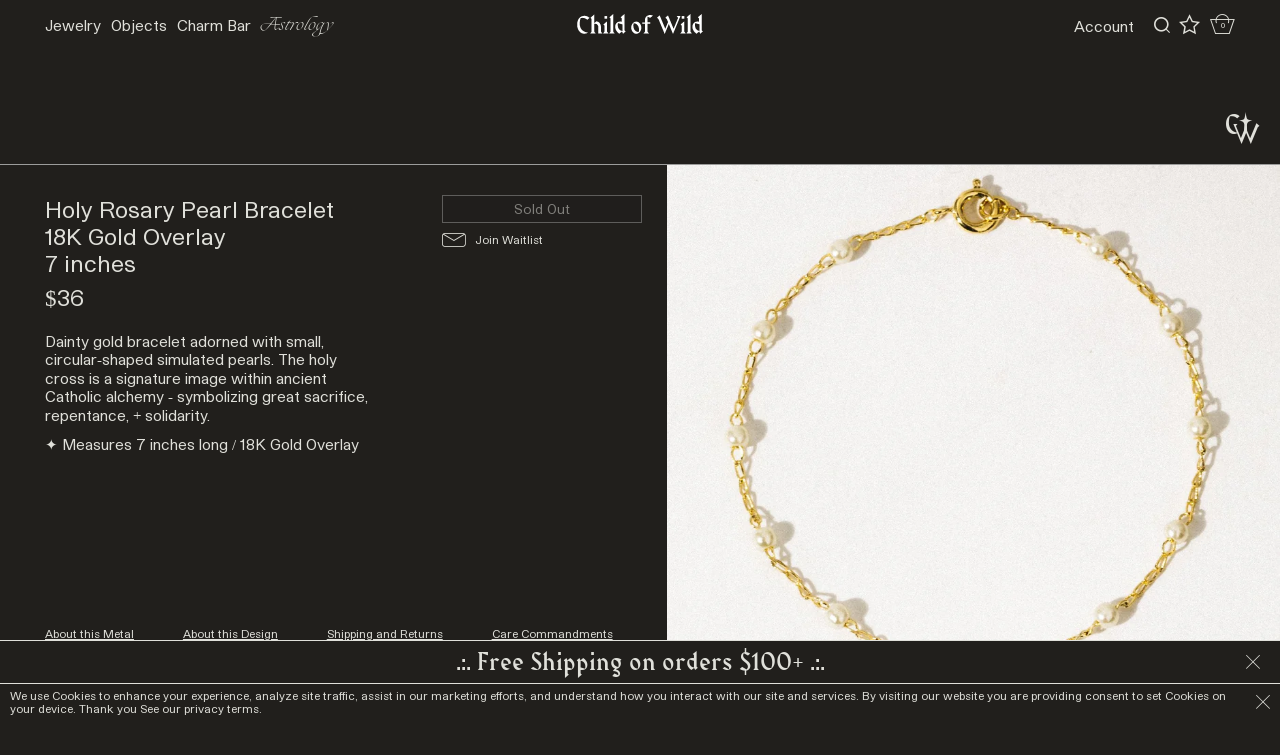

--- FILE ---
content_type: text/html; charset=utf-8
request_url: https://www.childofwild.com/collections/arm/products/holy-rosary-pearl-bracelet
body_size: 45322
content:
<!doctype html>
<!--[if IE 9]> <html class="ie9 no-js supports-no-cookies" lang="en"> <![endif]-->
<!--[if (gt IE 9)|!(IE)]><!--> <html class="no-js supports-no-cookies" lang="en"> <!--<![endif]-->
<head>
  <meta name="facebook-domain-verification" content="nhjzhl2c4ys68gaci56n42kyd85c73" />
  <meta charset="utf-8">
  <meta http-equiv="X-UA-Compatible" content="IE=edge">
  <meta name="viewport" content="width=device-width,initial-scale=1">
  <meta name="theme-color" content="#000">
  <link rel="canonical" href="https://www.childofwild.com/products/holy-rosary-pearl-bracelet">

  

  
  <title>
    Holy Rosary Pearl Bracelet
    
    
    
      &ndash; Child of Wild
    
  </title>

  
    <meta name="description" content="Dainty gold bracelet adorned with small, circular-shaped simulated pearls. The holy cross is a signature image within ancient Catholic alchemy - symbolizing great sacrifice, repentance, + solidarity. ✦ Measures 7 inches long / 18K Gold Overlay">
  


  <style data-shopify>
:root {
    --micro: 5px;
    --mini: 9.75px;
    --xxsm: 13.5px;
    --xsm: 20px;
    --sm: 45px;
    --smed: 74px;
    --med: 94px;
    --mlrg: 150px;
    --lrg: 225px;
    --xlrg: 340px;
    --xxlrg: 500px;
    --header_height: 150px;
    --menu_height: 159.75px;
    --sitepad_top: 204.75px;
    --header_height_mob: 40px;
    --site_pad: 45px;


    --bg: #211f1c;
    --bg_alt: #f7f6f5;
    --bg_dark: #000000;
    --bg_hover: #eeeeee;
    --stroke: #e0e0da;
    --stroke_light: #9c9c9b;

    --icon-asterisk: url('//www.childofwild.com/cdn/shop/t/145/assets/icon-asterisk.svg?v=134983206606476348981764913850');
    --icon-bullet: url('//www.childofwild.com/cdn/shop/t/145/assets/icon-bullet.svg?v=179165452095936995421764913850');

}
</style>
  <link href="//www.childofwild.com/cdn/shop/t/145/assets/elixir.scss.css?v=106346668805672079971764913850" rel="stylesheet" type="text/css" media="all" />
  <link href="//www.childofwild.com/cdn/shop/t/145/assets/theme.scss.css?v=43989549412752214651768933617" rel="stylesheet" type="text/css" media="all" />

  
  


<script>
  document.documentElement.className = document.documentElement.className.replace('no-js', 'js');
  window.theme = {
    strings: {
      addToCart: "Add to Cart",
      soldOut: "Sold Out",
      unavailable: "Unavailable"
    },
    moneyFormat: "${{amount}}"
  };
</script>

<script src="https://cdnjs.cloudflare.com/ajax/libs/jquery/1.11.1/jquery.min.js" integrity="sha512-nhY06wKras39lb9lRO76J4397CH1XpRSLfLJSftTeo3+q2vP7PaebILH9TqH+GRpnOhfAGjuYMVmVTOZJ+682w==" crossorigin="anonymous" referrerpolicy="no-referrer"></script>

<script src="//www.childofwild.com/cdn/shopifycloud/storefront/assets/themes_support/shopify_common-5f594365.js" defer="defer"></script>

<script src="//www.childofwild.com/cdn/shopifycloud/storefront/assets/themes_support/api.jquery-7ab1a3a4.js" type="text/javascript"></script>

<script src="//www.childofwild.com/cdn/shopifycloud/storefront/assets/themes_support/option_selection-b017cd28.js" type="text/javascript"></script>
<!--[if (gt IE 9)|!(IE)]><!--><script src="//www.childofwild.com/cdn/shop/t/145/assets/vendor.js?v=63465572612629405661764913850" defer="defer"></script><!--<![endif]-->
<!--[if lt IE 9]><script src="//www.childofwild.com/cdn/shop/t/145/assets/vendor.js?v=63465572612629405661764913850"></script><![endif]--><!--[if (gt IE 9)|!(IE)]><!--><script src="//www.childofwild.com/cdn/shop/t/145/assets/theme.js?v=181676618795736445151764913850" defer="defer"></script><!--<![endif]-->
<!--[if lt IE 9]><script src="//www.childofwild.com/cdn/shop/t/145/assets/theme.js?v=181676618795736445151764913850"></script><![endif]--><!--[if (gt IE 9)|!(IE)]><!--><script src="//www.childofwild.com/cdn/shop/t/145/assets/rivets-cart.min.js?v=76132779461343626691764913850" defer="defer"></script><!--<![endif]-->
<!--[if lt IE 9]><script src="//www.childofwild.com/cdn/shop/t/145/assets/rivets-cart.min.js?v=76132779461343626691764913850"></script><![endif]--><!--[if (gt IE 9)|!(IE)]><!--><script src="//www.childofwild.com/cdn/shop/t/145/assets/monier.js?v=170497596672174097201764913850" defer="defer"></script><!--<![endif]-->
<!--[if lt IE 9]><script src="//www.childofwild.com/cdn/shop/t/145/assets/monier.js?v=170497596672174097201764913850"></script><![endif]--><!-- Recently viewed product scripts -->
<script src="//www.childofwild.com/cdn/shop/t/145/assets/jquery.products.js?v=119959002995971690641764913850" type="text/javascript"></script>
<script src="//ajax.aspnetcdn.com/ajax/jquery.templates/beta1/jquery.tmpl.min.js" type="text/javascript"></script>

  <script>
    Shopify.Products.recordRecentlyViewed();
  </script>


<script type="application/json" data-ajax-cart-initial-state>
  {"note":null,"attributes":{},"original_total_price":0,"total_price":0,"total_discount":0,"total_weight":0.0,"item_count":0,"items":[],"requires_shipping":false,"currency":"USD","items_subtotal_price":0,"cart_level_discount_applications":[],"checkout_charge_amount":0}
</script>

<script type="module">
  import '//www.childofwild.com/cdn/shop/t/145/assets/liquid-ajax-cart-v2.1.2.js?v=147231480370716965841764913850';
  liquidAjaxCart.conf("updateOnWindowFocus", false);
    // Sidecart
    document.addEventListener('liquid-ajax-cart:request-end', event => {
      const {requestState} = event.detail;
    
      // If the "add to cart" request is successful
      if (requestState.requestType === 'add' && requestState.responseData?.ok) {
    
        // Add the CSS class to the "body" tag
        document.body.classList.toggle('drawer--sidecart');
      }
    });

    
</script>


  <script>window.performance && window.performance.mark && window.performance.mark('shopify.content_for_header.start');</script><meta name="google-site-verification" content="oz-MDaE7qEX2h35Jy13EF9pXyDcLxS5H0sUO32UnfaA">
<meta name="google-site-verification" content="gX5XwYd8b5OtxG1noU66w-OEpRfwSJYY42qTU5UyhFw">
<meta id="shopify-digital-wallet" name="shopify-digital-wallet" content="/1944387/digital_wallets/dialog">
<meta name="shopify-checkout-api-token" content="07215e30ed9eb7dff75f4f4c7e78ce34">
<meta id="in-context-paypal-metadata" data-shop-id="1944387" data-venmo-supported="false" data-environment="production" data-locale="en_US" data-paypal-v4="true" data-currency="USD">
<link rel="alternate" hreflang="x-default" href="https://www.childofwild.com/products/holy-rosary-pearl-bracelet">
<link rel="alternate" hreflang="en-CA" href="https://www.childofwild.com/en-ca/products/holy-rosary-pearl-bracelet">
<link rel="alternate" hreflang="en-AU" href="https://www.childofwild.com/en-au/products/holy-rosary-pearl-bracelet">
<link rel="alternate" hreflang="en-JP" href="https://www.childofwild.com/en-jp/products/holy-rosary-pearl-bracelet">
<link rel="alternate" hreflang="en-US" href="https://www.childofwild.com/products/holy-rosary-pearl-bracelet">
<link rel="alternate" type="application/json+oembed" href="https://www.childofwild.com/products/holy-rosary-pearl-bracelet.oembed">
<script async="async" src="/checkouts/internal/preloads.js?locale=en-US"></script>
<link rel="preconnect" href="https://shop.app" crossorigin="anonymous">
<script async="async" src="https://shop.app/checkouts/internal/preloads.js?locale=en-US&shop_id=1944387" crossorigin="anonymous"></script>
<script id="apple-pay-shop-capabilities" type="application/json">{"shopId":1944387,"countryCode":"US","currencyCode":"USD","merchantCapabilities":["supports3DS"],"merchantId":"gid:\/\/shopify\/Shop\/1944387","merchantName":"Child of Wild","requiredBillingContactFields":["postalAddress","email","phone"],"requiredShippingContactFields":["postalAddress","email","phone"],"shippingType":"shipping","supportedNetworks":["visa","masterCard","amex","discover","elo","jcb"],"total":{"type":"pending","label":"Child of Wild","amount":"1.00"},"shopifyPaymentsEnabled":true,"supportsSubscriptions":true}</script>
<script id="shopify-features" type="application/json">{"accessToken":"07215e30ed9eb7dff75f4f4c7e78ce34","betas":["rich-media-storefront-analytics"],"domain":"www.childofwild.com","predictiveSearch":true,"shopId":1944387,"locale":"en"}</script>
<script>var Shopify = Shopify || {};
Shopify.shop = "child-of-wild.myshopify.com";
Shopify.locale = "en";
Shopify.currency = {"active":"USD","rate":"1.0"};
Shopify.country = "US";
Shopify.theme = {"name":"CW WildMonier 2.7 (Holiday Sale Launch 12\/10)","id":148856078528,"schema_name":"Custom by Monier","schema_version":"2.7","theme_store_id":null,"role":"main"};
Shopify.theme.handle = "null";
Shopify.theme.style = {"id":null,"handle":null};
Shopify.cdnHost = "www.childofwild.com/cdn";
Shopify.routes = Shopify.routes || {};
Shopify.routes.root = "/";</script>
<script type="module">!function(o){(o.Shopify=o.Shopify||{}).modules=!0}(window);</script>
<script>!function(o){function n(){var o=[];function n(){o.push(Array.prototype.slice.apply(arguments))}return n.q=o,n}var t=o.Shopify=o.Shopify||{};t.loadFeatures=n(),t.autoloadFeatures=n()}(window);</script>
<script>
  window.ShopifyPay = window.ShopifyPay || {};
  window.ShopifyPay.apiHost = "shop.app\/pay";
  window.ShopifyPay.redirectState = null;
</script>
<script id="shop-js-analytics" type="application/json">{"pageType":"product"}</script>
<script defer="defer" async type="module" src="//www.childofwild.com/cdn/shopifycloud/shop-js/modules/v2/client.init-shop-cart-sync_BdyHc3Nr.en.esm.js"></script>
<script defer="defer" async type="module" src="//www.childofwild.com/cdn/shopifycloud/shop-js/modules/v2/chunk.common_Daul8nwZ.esm.js"></script>
<script type="module">
  await import("//www.childofwild.com/cdn/shopifycloud/shop-js/modules/v2/client.init-shop-cart-sync_BdyHc3Nr.en.esm.js");
await import("//www.childofwild.com/cdn/shopifycloud/shop-js/modules/v2/chunk.common_Daul8nwZ.esm.js");

  window.Shopify.SignInWithShop?.initShopCartSync?.({"fedCMEnabled":true,"windoidEnabled":true});

</script>
<script>
  window.Shopify = window.Shopify || {};
  if (!window.Shopify.featureAssets) window.Shopify.featureAssets = {};
  window.Shopify.featureAssets['shop-js'] = {"shop-cart-sync":["modules/v2/client.shop-cart-sync_QYOiDySF.en.esm.js","modules/v2/chunk.common_Daul8nwZ.esm.js"],"init-fed-cm":["modules/v2/client.init-fed-cm_DchLp9rc.en.esm.js","modules/v2/chunk.common_Daul8nwZ.esm.js"],"shop-button":["modules/v2/client.shop-button_OV7bAJc5.en.esm.js","modules/v2/chunk.common_Daul8nwZ.esm.js"],"init-windoid":["modules/v2/client.init-windoid_DwxFKQ8e.en.esm.js","modules/v2/chunk.common_Daul8nwZ.esm.js"],"shop-cash-offers":["modules/v2/client.shop-cash-offers_DWtL6Bq3.en.esm.js","modules/v2/chunk.common_Daul8nwZ.esm.js","modules/v2/chunk.modal_CQq8HTM6.esm.js"],"shop-toast-manager":["modules/v2/client.shop-toast-manager_CX9r1SjA.en.esm.js","modules/v2/chunk.common_Daul8nwZ.esm.js"],"init-shop-email-lookup-coordinator":["modules/v2/client.init-shop-email-lookup-coordinator_UhKnw74l.en.esm.js","modules/v2/chunk.common_Daul8nwZ.esm.js"],"pay-button":["modules/v2/client.pay-button_DzxNnLDY.en.esm.js","modules/v2/chunk.common_Daul8nwZ.esm.js"],"avatar":["modules/v2/client.avatar_BTnouDA3.en.esm.js"],"init-shop-cart-sync":["modules/v2/client.init-shop-cart-sync_BdyHc3Nr.en.esm.js","modules/v2/chunk.common_Daul8nwZ.esm.js"],"shop-login-button":["modules/v2/client.shop-login-button_D8B466_1.en.esm.js","modules/v2/chunk.common_Daul8nwZ.esm.js","modules/v2/chunk.modal_CQq8HTM6.esm.js"],"init-customer-accounts-sign-up":["modules/v2/client.init-customer-accounts-sign-up_C8fpPm4i.en.esm.js","modules/v2/client.shop-login-button_D8B466_1.en.esm.js","modules/v2/chunk.common_Daul8nwZ.esm.js","modules/v2/chunk.modal_CQq8HTM6.esm.js"],"init-shop-for-new-customer-accounts":["modules/v2/client.init-shop-for-new-customer-accounts_CVTO0Ztu.en.esm.js","modules/v2/client.shop-login-button_D8B466_1.en.esm.js","modules/v2/chunk.common_Daul8nwZ.esm.js","modules/v2/chunk.modal_CQq8HTM6.esm.js"],"init-customer-accounts":["modules/v2/client.init-customer-accounts_dRgKMfrE.en.esm.js","modules/v2/client.shop-login-button_D8B466_1.en.esm.js","modules/v2/chunk.common_Daul8nwZ.esm.js","modules/v2/chunk.modal_CQq8HTM6.esm.js"],"shop-follow-button":["modules/v2/client.shop-follow-button_CkZpjEct.en.esm.js","modules/v2/chunk.common_Daul8nwZ.esm.js","modules/v2/chunk.modal_CQq8HTM6.esm.js"],"lead-capture":["modules/v2/client.lead-capture_BntHBhfp.en.esm.js","modules/v2/chunk.common_Daul8nwZ.esm.js","modules/v2/chunk.modal_CQq8HTM6.esm.js"],"checkout-modal":["modules/v2/client.checkout-modal_CfxcYbTm.en.esm.js","modules/v2/chunk.common_Daul8nwZ.esm.js","modules/v2/chunk.modal_CQq8HTM6.esm.js"],"shop-login":["modules/v2/client.shop-login_Da4GZ2H6.en.esm.js","modules/v2/chunk.common_Daul8nwZ.esm.js","modules/v2/chunk.modal_CQq8HTM6.esm.js"],"payment-terms":["modules/v2/client.payment-terms_MV4M3zvL.en.esm.js","modules/v2/chunk.common_Daul8nwZ.esm.js","modules/v2/chunk.modal_CQq8HTM6.esm.js"]};
</script>
<script>(function() {
  var isLoaded = false;
  function asyncLoad() {
    if (isLoaded) return;
    isLoaded = true;
    var urls = ["https:\/\/static.shareasale.com\/json\/shopify\/deduplication.js?shop=child-of-wild.myshopify.com","https:\/\/static.shareasale.com\/json\/shopify\/shareasale-tracking.js?sasmid=122071\u0026ssmtid=19038\u0026shop=child-of-wild.myshopify.com","\/\/cdn.shopify.com\/proxy\/1f385d24d73f532d7b580a1f48c267187fb43311a7923f8a504d0cc0626c7a68\/d33a6lvgbd0fej.cloudfront.net\/script_tag\/secomapp.scripttag.js?shop=child-of-wild.myshopify.com\u0026sp-cache-control=cHVibGljLCBtYXgtYWdlPTkwMA","\/\/backinstock.useamp.com\/widget\/5874_1767153381.js?category=bis\u0026v=6\u0026shop=child-of-wild.myshopify.com"];
    for (var i = 0; i < urls.length; i++) {
      var s = document.createElement('script');
      s.type = 'text/javascript';
      s.async = true;
      s.src = urls[i];
      var x = document.getElementsByTagName('script')[0];
      x.parentNode.insertBefore(s, x);
    }
  };
  if(window.attachEvent) {
    window.attachEvent('onload', asyncLoad);
  } else {
    window.addEventListener('load', asyncLoad, false);
  }
})();</script>
<script id="__st">var __st={"a":1944387,"offset":-28800,"reqid":"20dd967f-761f-467c-a08c-1da27ab4b2fc-1769013687","pageurl":"www.childofwild.com\/collections\/arm\/products\/holy-rosary-pearl-bracelet","u":"c7a920e34d92","p":"product","rtyp":"product","rid":6886272139456};</script>
<script>window.ShopifyPaypalV4VisibilityTracking = true;</script>
<script id="captcha-bootstrap">!function(){'use strict';const t='contact',e='account',n='new_comment',o=[[t,t],['blogs',n],['comments',n],[t,'customer']],c=[[e,'customer_login'],[e,'guest_login'],[e,'recover_customer_password'],[e,'create_customer']],r=t=>t.map((([t,e])=>`form[action*='/${t}']:not([data-nocaptcha='true']) input[name='form_type'][value='${e}']`)).join(','),a=t=>()=>t?[...document.querySelectorAll(t)].map((t=>t.form)):[];function s(){const t=[...o],e=r(t);return a(e)}const i='password',u='form_key',d=['recaptcha-v3-token','g-recaptcha-response','h-captcha-response',i],f=()=>{try{return window.sessionStorage}catch{return}},m='__shopify_v',_=t=>t.elements[u];function p(t,e,n=!1){try{const o=window.sessionStorage,c=JSON.parse(o.getItem(e)),{data:r}=function(t){const{data:e,action:n}=t;return t[m]||n?{data:e,action:n}:{data:t,action:n}}(c);for(const[e,n]of Object.entries(r))t.elements[e]&&(t.elements[e].value=n);n&&o.removeItem(e)}catch(o){console.error('form repopulation failed',{error:o})}}const l='form_type',E='cptcha';function T(t){t.dataset[E]=!0}const w=window,h=w.document,L='Shopify',v='ce_forms',y='captcha';let A=!1;((t,e)=>{const n=(g='f06e6c50-85a8-45c8-87d0-21a2b65856fe',I='https://cdn.shopify.com/shopifycloud/storefront-forms-hcaptcha/ce_storefront_forms_captcha_hcaptcha.v1.5.2.iife.js',D={infoText:'Protected by hCaptcha',privacyText:'Privacy',termsText:'Terms'},(t,e,n)=>{const o=w[L][v],c=o.bindForm;if(c)return c(t,g,e,D).then(n);var r;o.q.push([[t,g,e,D],n]),r=I,A||(h.body.append(Object.assign(h.createElement('script'),{id:'captcha-provider',async:!0,src:r})),A=!0)});var g,I,D;w[L]=w[L]||{},w[L][v]=w[L][v]||{},w[L][v].q=[],w[L][y]=w[L][y]||{},w[L][y].protect=function(t,e){n(t,void 0,e),T(t)},Object.freeze(w[L][y]),function(t,e,n,w,h,L){const[v,y,A,g]=function(t,e,n){const i=e?o:[],u=t?c:[],d=[...i,...u],f=r(d),m=r(i),_=r(d.filter((([t,e])=>n.includes(e))));return[a(f),a(m),a(_),s()]}(w,h,L),I=t=>{const e=t.target;return e instanceof HTMLFormElement?e:e&&e.form},D=t=>v().includes(t);t.addEventListener('submit',(t=>{const e=I(t);if(!e)return;const n=D(e)&&!e.dataset.hcaptchaBound&&!e.dataset.recaptchaBound,o=_(e),c=g().includes(e)&&(!o||!o.value);(n||c)&&t.preventDefault(),c&&!n&&(function(t){try{if(!f())return;!function(t){const e=f();if(!e)return;const n=_(t);if(!n)return;const o=n.value;o&&e.removeItem(o)}(t);const e=Array.from(Array(32),(()=>Math.random().toString(36)[2])).join('');!function(t,e){_(t)||t.append(Object.assign(document.createElement('input'),{type:'hidden',name:u})),t.elements[u].value=e}(t,e),function(t,e){const n=f();if(!n)return;const o=[...t.querySelectorAll(`input[type='${i}']`)].map((({name:t})=>t)),c=[...d,...o],r={};for(const[a,s]of new FormData(t).entries())c.includes(a)||(r[a]=s);n.setItem(e,JSON.stringify({[m]:1,action:t.action,data:r}))}(t,e)}catch(e){console.error('failed to persist form',e)}}(e),e.submit())}));const S=(t,e)=>{t&&!t.dataset[E]&&(n(t,e.some((e=>e===t))),T(t))};for(const o of['focusin','change'])t.addEventListener(o,(t=>{const e=I(t);D(e)&&S(e,y())}));const B=e.get('form_key'),M=e.get(l),P=B&&M;t.addEventListener('DOMContentLoaded',(()=>{const t=y();if(P)for(const e of t)e.elements[l].value===M&&p(e,B);[...new Set([...A(),...v().filter((t=>'true'===t.dataset.shopifyCaptcha))])].forEach((e=>S(e,t)))}))}(h,new URLSearchParams(w.location.search),n,t,e,['guest_login'])})(!0,!0)}();</script>
<script integrity="sha256-4kQ18oKyAcykRKYeNunJcIwy7WH5gtpwJnB7kiuLZ1E=" data-source-attribution="shopify.loadfeatures" defer="defer" src="//www.childofwild.com/cdn/shopifycloud/storefront/assets/storefront/load_feature-a0a9edcb.js" crossorigin="anonymous"></script>
<script crossorigin="anonymous" defer="defer" src="//www.childofwild.com/cdn/shopifycloud/storefront/assets/shopify_pay/storefront-65b4c6d7.js?v=20250812"></script>
<script data-source-attribution="shopify.dynamic_checkout.dynamic.init">var Shopify=Shopify||{};Shopify.PaymentButton=Shopify.PaymentButton||{isStorefrontPortableWallets:!0,init:function(){window.Shopify.PaymentButton.init=function(){};var t=document.createElement("script");t.src="https://www.childofwild.com/cdn/shopifycloud/portable-wallets/latest/portable-wallets.en.js",t.type="module",document.head.appendChild(t)}};
</script>
<script data-source-attribution="shopify.dynamic_checkout.buyer_consent">
  function portableWalletsHideBuyerConsent(e){var t=document.getElementById("shopify-buyer-consent"),n=document.getElementById("shopify-subscription-policy-button");t&&n&&(t.classList.add("hidden"),t.setAttribute("aria-hidden","true"),n.removeEventListener("click",e))}function portableWalletsShowBuyerConsent(e){var t=document.getElementById("shopify-buyer-consent"),n=document.getElementById("shopify-subscription-policy-button");t&&n&&(t.classList.remove("hidden"),t.removeAttribute("aria-hidden"),n.addEventListener("click",e))}window.Shopify?.PaymentButton&&(window.Shopify.PaymentButton.hideBuyerConsent=portableWalletsHideBuyerConsent,window.Shopify.PaymentButton.showBuyerConsent=portableWalletsShowBuyerConsent);
</script>
<script data-source-attribution="shopify.dynamic_checkout.cart.bootstrap">document.addEventListener("DOMContentLoaded",(function(){function t(){return document.querySelector("shopify-accelerated-checkout-cart, shopify-accelerated-checkout")}if(t())Shopify.PaymentButton.init();else{new MutationObserver((function(e,n){t()&&(Shopify.PaymentButton.init(),n.disconnect())})).observe(document.body,{childList:!0,subtree:!0})}}));
</script>
<link id="shopify-accelerated-checkout-styles" rel="stylesheet" media="screen" href="https://www.childofwild.com/cdn/shopifycloud/portable-wallets/latest/accelerated-checkout-backwards-compat.css" crossorigin="anonymous">
<style id="shopify-accelerated-checkout-cart">
        #shopify-buyer-consent {
  margin-top: 1em;
  display: inline-block;
  width: 100%;
}

#shopify-buyer-consent.hidden {
  display: none;
}

#shopify-subscription-policy-button {
  background: none;
  border: none;
  padding: 0;
  text-decoration: underline;
  font-size: inherit;
  cursor: pointer;
}

#shopify-subscription-policy-button::before {
  box-shadow: none;
}

      </style>

<script>window.performance && window.performance.mark && window.performance.mark('shopify.content_for_header.end');</script><script id="shop-promise-product" type="application/json">
  {
    "productId": "6886272139456",
    "variantId": "40776652390592"
  }
</script>
<script id="shop-promise-features" type="application/json">
  {
    "supportedPromiseBrands": ["shop_promise"],
    "f_b9ba94d16a7d18ccd91d68be01e37df6": false,
    "f_85e460659f2e1fdd04f763b1587427a4": false
  }
</script>
<script fetchpriority="high" defer="defer" src="https://www.childofwild.com/cdn/shopifycloud/shop-promise-pdp/prod/shop_promise_pdp.js?v=1" data-source-attribution="shopify.shop-promise-pdp" crossorigin="anonymous"></script>


  
    

<script type="text/javascript">
  function initAppmate(Appmate){
    Appmate.wk.on({
      'click [data-wk-add-product]': eventHandler(function(){
        var productId = this.getAttribute('data-wk-add-product');
        var select = Appmate.wk.$('form select[name="id"]');
        var variantId = select.length ? select.val() : undefined;
        Appmate.wk.addProduct(productId, variantId).then(function(product) {
          var variant = product.selected_or_first_available_variant || {};
          sendTracking({
            hitType: 'event',
            eventCategory: 'Wishlist',
            eventAction: 'WK Added Product',
            eventLabel: 'Wishlist King',
          }, {
            id: variant.sku || variant.id,
            name: product.title,
            category: product.type,
            brand: product.vendor,
            variant: variant.title,
            price: variant.price
          }, {
            list: "" || undefined
          });
        });
      }),
      'click [data-wk-remove-product]': eventHandler(function(){
        var productId = this.getAttribute('data-wk-remove-product');
        Appmate.wk.removeProduct(productId).then(function(product) {
          var variant = product.selected_or_first_available_variant || {};
          sendTracking({
            hitType: 'event',
            eventCategory: 'Wishlist',
            eventAction: 'WK Removed Product',
            eventLabel: 'Wishlist King',
          }, {
            id: variant.sku || variant.id,
            name: product.title,
            category: product.type,
            brand: product.vendor,
            variant: variant.title,
            price: variant.price
          }, {
            list: "" || undefined
          });
        });
      }),
      'click [data-wk-remove-item]': eventHandler(function(){
        var itemId = this.getAttribute('data-wk-remove-item');
        fadeOrNot(this, function() {
          Appmate.wk.removeItem(itemId).then(function(product){
            var variant = product.selected_or_first_available_variant || {};
            sendTracking({
              hitType: 'event',
              eventCategory: 'Wishlist',
              eventAction: 'WK Removed Product',
              eventLabel: 'Wishlist King',
            }, {
              id: variant.sku || variant.id,
              name: product.title,
              category: product.type,
              brand: product.vendor,
              variant: variant.title,
              price: variant.price
            }, {
              list: "" || undefined
            });
          });
        });
      }),
      'click [data-wk-clear-wishlist]': eventHandler(function(){
        var wishlistId = this.getAttribute('data-wk-clear-wishlist');
        Appmate.wk.clear(wishlistId).then(function() {
          sendTracking({
            hitType: 'event',
            eventCategory: 'Wishlist',
            eventAction: 'WK Cleared Wishlist',
            eventLabel: 'Wishlist King',
          });
        });
      }),
      'click [data-wk-share]': eventHandler(function(){
        var params = {
          wkShareService: this.getAttribute("data-wk-share-service"),
          wkShare: this.getAttribute("data-wk-share"),
          wkShareImage: this.getAttribute("data-wk-share-image")
        };
        var shareLink = Appmate.wk.getShareLink(params);

        sendTracking({
          hitType: 'event',
          eventCategory: 'Wishlist',
          eventAction: 'WK Shared Wishlist (' + params.wkShareService + ')',
          eventLabel: 'Wishlist King',
        });

        switch (params.wkShareService) {
          case 'link':
            Appmate.wk.$('#wk-share-link-text').addClass('wk-visible').find('.wk-text').html(shareLink);
            var copyButton = Appmate.wk.$('#wk-share-link-text .wk-clipboard');
            var copyText = copyButton.html();
            var clipboard = Appmate.wk.clipboard(copyButton[0]);
            clipboard.on('success', function(e) {
              copyButton.html('copied');
              setTimeout(function(){
                copyButton.html(copyText);
              }, 2000);
            });
            break;
          case 'email':
            window.location.href = shareLink;
            break;
          case 'contact':
            var contactUrl = '/pages/contact';
            var message = 'Here is the link to my list:\n' + shareLink;
            window.location.href=contactUrl + '?message=' + encodeURIComponent(message);
            break;
          default:
            window.open(
              shareLink,
              'wishlist_share',
              'height=590, width=770, toolbar=no, menubar=no, scrollbars=no, resizable=no, location=no, directories=no, status=no'
            );
        }
      }),
      'click [data-wk-move-to-cart]': eventHandler(function(){
        var $elem = Appmate.wk.$(this);
        $form = $elem.parents('form');
        $elem.prop("disabled", true);

        var item = this.getAttribute('data-wk-move-to-cart');
        var formData = $form.serialize();

        fadeOrNot(this, function(){
          Appmate.wk
          .moveToCart(item, formData)
          .then(function(product){
            $elem.prop("disabled", false);

            var variant = product.selected_or_first_available_variant || {};
            sendTracking({
              hitType: 'event',
              eventCategory: 'Wishlist',
              eventAction: 'WK Added to Cart',
              eventLabel: 'Wishlist King',
              hitCallback: function() {
                window.scrollTo(0, 0);
                location.reload();
              }
            }, {
              id: variant.sku || variant.id,
              name: product.title,
              category: product.type,
              brand: product.vendor,
              variant: variant.title,
              price: variant.price,
              quantity: 1,
            }, {
              list: "" || undefined
            });
          });
        });
      }),
      'render .wk-option-select': function(elem){
        appmateOptionSelect(elem);
      },
      'login-required': function (intent) {
        var redirect = {
          path: window.location.pathname,
          intent: intent
        };
        window.location = '/account/login?wk-redirect=' + encodeURIComponent(JSON.stringify(redirect));
      },
      'ready': function () {
        fillContactForm();

        var redirect = Appmate.wk.getQueryParam('wk-redirect');
        if (redirect) {
          Appmate.wk.addLoginRedirect(Appmate.wk.$('#customer_login'), JSON.parse(redirect));
        }
        var intent = Appmate.wk.getQueryParam('wk-intent');
        if (intent) {
          intent = JSON.parse(intent);
          switch (intent.action) {
            case 'addProduct':
              Appmate.wk.addProduct(intent.product, intent.variant)
              break;
            default:
              console.warn('Wishlist King: Intent not implemented', intent)
          }
          if (window.history && window.history.pushState) {
            history.pushState(null, null, window.location.pathname);
          }
        }
      }
    });

    Appmate.init({
      shop: {
        domain: 'child-of-wild.myshopify.com'
      },
      session: {
        customer: ''
      },
      globals: {
        settings: {
          app_wk_icon: 'star',
          app_wk_share_position: 'top',
          app_wk_products_per_row: 4,
          money_format: '${{amount}}',
          root_url: ''
        },
        customer: '',
        customer_accounts_enabled: true,
      },
      wishlist: {
        filter: function(product) {
          return !product.hidden;
        },
        loginRequired: false,
        handle: '/pages/wishlist',
        proxyHandle: "/a/wk",
        share: {
          handle: "/pages/shared-wishlist",
          title: 'My Wishlist',
          description: 'Check out some of my favorite things @ Child of Wild.',
          imageTitle: 'Child of Wild',
          hashTags: 'wishlist',
          twitterUser: false // will be used with via
        }
      }
    });

    function sendTracking(event, product, action) {
      if (typeof fbq === 'function') {
        switch (event.eventAction) {
          case "WK Added Product":
            fbq('track', 'AddToWishlist', {
              value: product.price,
              currency: 'USD'
            });
            break;
        }
      }
      if (typeof ga === 'function') {
        if (product) {
          delete product.price;
          ga('ec:addProduct', product);
        }

        if (action) {
          ga('ec:setAction', 'click', action);
        }

        if (event) {
          ga('send', event);
        }

        if (!ga.loaded) {
          event && event.hitCallback && event.hitCallback()
        }
      } else {
        event && event.hitCallback && event.hitCallback()
      }
    }

    function fillContactForm() {
      document.addEventListener('DOMContentLoaded', fillContactForm)
      if (document.getElementById('contact_form')) {
        var message = Appmate.wk.getQueryParam('message');
        var bodyElement = document.querySelector("#contact_form textarea[name='contact[body]']");
        if (bodyElement && message) {
          bodyElement.value = message;
        }
      }
    }

    function eventHandler (callback) {
      return function (event) {
        if (typeof callback === 'function') {
          callback.call(this, event)
        }
        if (event) {
          event.preventDefault();
          event.stopPropagation();
        }
      }
    }

    function fadeOrNot(elem, callback){
      if (typeof $ !== "function") {
        callback();
        return;
      }
      var $elem = $(elem);
  	  if ($elem.parents('.wk-fadeout').length) {
        $elem.parents('.wk-fadeout').fadeOut(callback);
      } else {
        callback();
      }
    }
  }
</script>



<script
  id="wishlist-icon-filled"
  data="wishlist"
  type="text/x-template"
  app="wishlist-king"
>
  {% if settings.app_wk_icon == "heart" %}
    <svg version='1.1' xmlns='https://www.w3.org/2000/svg' width='64' height='64' viewBox='0 0 64 64'>
      <path d='M47.199 4c-6.727 0-12.516 5.472-15.198 11.188-2.684-5.715-8.474-11.188-15.201-11.188-9.274 0-16.8 7.527-16.8 16.802 0 18.865 19.031 23.812 32.001 42.464 12.26-18.536 31.999-24.2 31.999-42.464 0-9.274-7.527-16.802-16.801-16.802z' fill='#000'></path>
    </svg>
  {% elsif settings.app_wk_icon == "star" %}
    <svg version='1.1' xmlns='https://www.w3.org/2000/svg' width='64' height='60.9' viewBox='0 0 64 64'>
      <path d='M63.92,23.25a1.5,1.5,0,0,0-1.39-1H40.3L33.39,1.08A1.5,1.5,0,0,0,32,0h0a1.49,1.49,0,0,0-1.39,1L23.7,22.22H1.47a1.49,1.49,0,0,0-1.39,1A1.39,1.39,0,0,0,.6,24.85l18,13L11.65,59a1.39,1.39,0,0,0,.51,1.61,1.47,1.47,0,0,0,.88.3,1.29,1.29,0,0,0,.88-0.3l18-13.08L50,60.68a1.55,1.55,0,0,0,1.76,0,1.39,1.39,0,0,0,.51-1.61l-6.9-21.14,18-13A1.45,1.45,0,0,0,63.92,23.25Z' fill='#be8508'></path>
    </svg>
  {% endif %}
</script>

<script
  id="wishlist-icon-empty"
  data="wishlist"
  type="text/x-template"
  app="wishlist-king"
>
  {% if settings.app_wk_icon == "heart" %}
    <svg version='1.1' xmlns='https://www.w3.org/2000/svg' width='64px' height='60.833px' viewBox='0 0 64 60.833'>
      <path stroke='#000' stroke-width='5' stroke-miterlimit='10' fill-opacity='0' d='M45.684,2.654c-6.057,0-11.27,4.927-13.684,10.073 c-2.417-5.145-7.63-10.073-13.687-10.073c-8.349,0-15.125,6.776-15.125,15.127c0,16.983,17.134,21.438,28.812,38.231 c11.038-16.688,28.811-21.787,28.811-38.231C60.811,9.431,54.033,2.654,45.684,2.654z'/>
    </svg>
  {% elsif settings.app_wk_icon == "star" %}
    <svg version='1.1' xmlns='https://www.w3.org/2000/svg' width='64' height='60.9' viewBox='0 0 64 64'>
      <path d='M63.92,23.25a1.5,1.5,0,0,0-1.39-1H40.3L33.39,1.08A1.5,1.5,0,0,0,32,0h0a1.49,1.49,0,0,0-1.39,1L23.7,22.22H1.47a1.49,1.49,0,0,0-1.39,1A1.39,1.39,0,0,0,.6,24.85l18,13L11.65,59a1.39,1.39,0,0,0,.51,1.61,1.47,1.47,0,0,0,.88.3,1.29,1.29,0,0,0,.88-0.3l18-13.08L50,60.68a1.55,1.55,0,0,0,1.76,0,1.39,1.39,0,0,0,.51-1.61l-6.9-21.14,18-13A1.45,1.45,0,0,0,63.92,23.25ZM42.75,36.18a1.39,1.39,0,0,0-.51,1.61l5.81,18L32.85,44.69a1.41,1.41,0,0,0-1.67,0L15.92,55.74l5.81-18a1.39,1.39,0,0,0-.51-1.61L6,25.12H24.7a1.49,1.49,0,0,0,1.39-1L32,6.17l5.81,18a1.5,1.5,0,0,0,1.39,1H58Z' fill='#be8508'></path>
    </svg>
  {% endif %}
</script>

<script
  id="wishlist-icon-remove"
  data="wishlist"
  type="text/x-template"
  app="wishlist-king"
>
  <svg role="presentation" viewBox="0 0 16 14">
    <path d="M15 0L1 14m14 0L1 0" stroke="currentColor" fill="none" fill-rule="evenodd"></path>
  </svg>
</script>

<script
  id="wishlist-link"
  data="wishlist"
  type="text/x-template"
  app="wishlist-king"
>
  {% if wishlist.item_count %}
    {% assign link_icon = 'wishlist-icon-filled' %}
  {% else %}
    {% assign link_icon = 'wishlist-icon-empty' %}
  {% endif %}
  <a href="{{ wishlist.url }}" class="wk-link wk-{{ wishlist.state }}" title="View Wishlist">
    <span class="icon-star hoverfade"></span>
  </a>
</script>

<script
  id="wishlist-link-li"
  data="wishlist"
  type="text/x-template"
  app="wishlist-king"
>
  <li class="wishlist-link-li wk-{{ wishlist.state }}">
    {% include 'wishlist-link' %}
  </li>
</script>

<script
  id="wishlist-button-product"
  data="product"
  type="text/x-template"
  app="wishlist-king"
>
  {% if product.in_wishlist %}
    {% assign btn_text = 'In Wishlist' %}
    {% assign btn_title = 'Remove from Wishlist' %}
    {% assign btn_action = 'wk-remove-product' %}
    {% assign btn_icon = 'wishlist-icon-filled' %}
  {% else %}
    {% assign btn_text = 'Add to Wishlist' %}
    {% assign btn_title = 'Add to Wishlist' %}
    {% assign btn_action = 'wk-add-product' %}
    {% assign btn_icon = 'wishlist-icon-empty' %}
  {% endif %}

  <div type="button" class="wk-button-product {{ btn_action }}" title="{{ btn_title }}" data-{{ btn_action }}="{{ product.id }}">
    <span class="icon-star hoverfade icon_sm"></span>
  </button>
</script>

<script
  id="wishlist-button-collection"
  data="product"
  type="text/x-template"
  app="wishlist-king"
>
  {% if product.in_wishlist %}
    {% assign btn_text = 'In Wishlist' %}
    {% assign btn_title = 'Remove from Wishlist' %}
    {% assign btn_action = 'wk-remove-product' %}
    {% assign btn_icon = 'wishlist-icon-filled' %}
  {% else %}
    {% assign btn_text = 'Add to Wishlist' %}
    {% assign btn_title = 'Add to Wishlist' %}
    {% assign btn_action = 'wk-add-product' %}
    {% assign btn_icon = 'wishlist-icon-empty' %}
  {% endif %}

  <div class="wk-button-collection {{ btn_action }}" title="{{ btn_title }}" data-{{ btn_action }}="{{ product.id }}">
    <div class="icon-star hoverfade icon_sm">
    </div>
  </div>
</script>

<script
  id="wishlist-button-wishlist-page"
  data="product"
  type="text/x-template"
  app="wishlist-king"
>
  {% if wishlist.read_only %}
    {% assign item_id = product.id %}
  {% else %}
    {% assign item_id = product.wishlist_item_id %}
  {% endif %}

  {% assign add_class = '' %}
  {% if product.in_wishlist and wishlist.read_only == true %}
    {% assign btn_text = 'In Wishlist' %}
    {% assign btn_title = 'Remove from Wishlist' %}
    {% assign btn_action = 'wk-remove-product' %}
    {% assign btn_icon = 'wishlist-icon-filled' %}
  {% elsif product.in_wishlist and wishlist.read_only == false %}
    {% assign btn_text = 'In Wishlist' %}
    {% assign btn_title = 'Remove from Wishlist' %}
    {% assign btn_action = 'wk-remove-item' %}
    {% assign btn_icon = 'wishlist-icon-remove' %}
    {% assign add_class = 'wk-with-hover' %}
  {% else %}
    {% assign btn_text = 'Add to Wishlist' %}
    {% assign btn_title = 'Add to Wishlist' %}
    {% assign btn_action = 'wk-add-product' %}
    {% assign btn_icon = 'wishlist-icon-empty' %}
    {% assign add_class = 'wk-with-hover' %}
  {% endif %}

  <button type="button" class="wk-button-wishlist-page {{ btn_action }} {{ add_class }}" title="{{ btn_title }}" data-{{ btn_action }}="{{ item_id }}">
    <div class="wk-icon">
      {% include btn_icon %}
    </div>
    <span class="wk-label">{{ btn_text }}</span>
  </button>
</script>

<script
  id="wishlist-button-wishlist-clear"
  data="wishlist"
  type="text/x-template"
  app="wishlist-king"
>
  {% assign btn_text = 'Clear Wishlist' %}
  {% assign btn_title = 'Clear Wishlist' %}
  {% assign btn_class = 'wk-button-wishlist-clear' %}

  <button type="button" class="{{ btn_class }}" title="{{ btn_title }}" data-wk-clear-wishlist="{{ wishlist.permaId }}">
    <span class="wk-label">{{ btn_text }}</span>
  </button>
</script>

<script
  id="wishlist-shared"
  data="shared_wishlist"
  type="text/x-template"
  app="wishlist-king"
>
  {% assign wishlist = shared_wishlist %}
  {% include 'wishlist-collection' with wishlist %}
</script>

<script
  id="wishlist-collection"
  data="wishlist"
  type="text/x-template"
  app="wishlist-king"
>
  <div class='wishlist-collection'>
  {% if wishlist.item_count == 0 %}
    {% include 'wishlist-collection-empty' %}
  {% else %}
    {% if customer_accounts_enabled and customer == false and wishlist.read_only == false %}
      {% include 'wishlist-collection-login-note' %}
    {% endif %}

    {% if settings.app_wk_share_position == "top" %}
      {% unless wishlist.read_only %}
        {% include 'wishlist-collection-share' %}
      {% endunless %}
    {% endif %}

    {% include 'wishlist-collection-loop' %}

    {% if settings.app_wk_share_position == "bottom" %}
      {% unless wishlist.read_only %}
        {% include 'wishlist-collection-share' %}
      {% endunless %}
    {% endif %}

    {% unless wishlist.read_only %}
      {% include 'wishlist-button-wishlist-clear' %}
    {% endunless %}
  {% endif %}
  </div>
</script>

<script
  id="wishlist-collection-empty"
  data="wishlist"
  type="text/x-template"
  app="wishlist-king"
>
  <div class="wk-row">
    <div class="wk-span12">
      <h3 class="wk-wishlist-empty-note">Your wishlist is empty!</h3>
    </div>
  </div>
</script>

<script
  id="wishlist-collection-login-note"
  data="wishlist"
  type="text/x-template"
  app="wishlist-king"
>
  <div class="wk-row">
    <p class="wk-span12 wk-login-note">
      To permanently save your wishlist please <a href="/account/login">login</a> or <a href="/account/register">sign up</a>.
    </p>
  </div>
</script>

<script
  id="wishlist-collection-share"
  data="wishlist"
  type="text/x-template"
  app="wishlist-king"
>
  <h3 id="wk-share-head">Share Wishlist</h3>
  <ul id="wk-share-list">
    <li>{% include 'wishlist-share-button-fb' %}</li>
    <li>{% include 'wishlist-share-button-pinterest' %}</li>
    <li>{% include 'wishlist-share-button-twitter' %}</li>
    <li>{% include 'wishlist-share-button-email' %}</li>
    <li id="wk-share-whatsapp">{% include 'wishlist-share-button-whatsapp' %}</li>
    <li>{% include 'wishlist-share-button-link' %}</li>
    {% comment %}
    <li>{% include 'wishlist-share-button-contact' %}</li>
    {% endcomment %}
  </ul>
  <div id="wk-share-link-text"><span class="wk-text"></span><button class="wk-clipboard" data-clipboard-target="#wk-share-link-text .wk-text">copy link</button></div>
</script>

<script
  id="wishlist-collection-loop"
  data="wishlist"
  type="text/x-template"
  app="wishlist-king"
>
  <div class="wishlist-row">
    {% assign item_count = 0 %}
    {% for product in wishlist.products %}
      {% assign item_count = item_count | plus: 1 %}
      {% unless limit and item_count > limit %}
        {% assign hide_default_title = false %}
        {% if product.variants.length == 1 and product.variants[0].title contains 'Default' %}
          {% assign hide_default_title = true %}
        {% endif %}

        {% assign items_per_row = settings.app_wk_products_per_row %}
        {% assign wk_item_width = 100 | divided_by: items_per_row %}

        <div class="wishlist_item">
          <div id="wk-item-{{ product.wishlist_item_id }}" class="wk-item {{ wk_item_class }} {% unless wishlist.read_only %}wk-fadeout{% endunless %}" data-wk-item="{{ product.wishlist_item_id }}">

            {% include 'wishlist-collection-product-image' with product %}
            {% include 'wishlist-button-wishlist-page' with product %}
            {% include 'wishlist-collection-product-title' with product %}
            {% include 'wishlist-collection-product-price' %}
          </div>
        </div>
      {% endunless %}
    {% endfor %}
  </div>
</script>

<script
  id="wishlist-collection-product-image"
  data="wishlist"
  type="text/x-template"
  app="wishlist-king">
  <div class="wk-image prodimg">
    <a href="{{ product | variant_url }}" class="wk-variant-link wk-content" title="View product">
      <img class="wk-variant-image"
         src="{{ product | variant_img_url: '1000x' }}"
         alt="{{ product.title }}" />
    </a>
  </div>
</script>

<script
  id="wishlist-collection-product-title"
  data="wishlist"
  type="text/x-template"
  app="wishlist-king"
>
  <div class="text_left hoverfade">
    <a href="{{ product | variant_url }}" class="topmini studio15" title="View product">{{ product.title }}</a>
  </div>
</script>

<script
  id="wishlist-collection-product-price"
  data="wishlist"
  type="text/x-template"
  app="wishlist-king"
>
  {% assign variant = product.selected_or_first_available_variant %}
  <div class="text_left hoverfade">
    <span class="topmicro studio15">
      {% if variant.price >= variant.compare_at_price %}
      {{ variant.price | money }}
      {% else %}
      <span class="saleprice">{{ variant.price | money }}</span> <del>{{ variant.compare_at_price | money }}</del>
      {% endif %}
    </span>
  </div>
</script>

<script
  id="wishlist-collection-product-form"
  data="wishlist"
  type="text/x-template"
  app="wishlist-king"
>
  <form id="wk-add-item-form-{{ product.wishlist_item_id }}" action="/cart/add" method="post" class="wk-add-item-form">

    <!-- Begin product options -->
    <div class="wk-product-options {% if hide_default_title %}wk-no-options{% endif %}">

      <div class="wk-select" {% if hide_default_title %} style="display:none"{% endif %}>
        <select id="wk-option-select-{{ product.wishlist_item_id }}" class="wk-option-select" name="id">

          {% for variant in product.variants %}
          <option value="{{ variant.id }}" {% if variant == product.selected_or_first_available_variant %}selected="selected"{% endif %}>
            {{ variant.title }} - {{ variant.price | money }}
          </option>
          {% endfor %}

        </select>
      </div>

      {% comment %}
        {% if settings.display_quantity_dropdown and product.available %}
        <div class="wk-selector-wrapper">
          <label>Quantity</label>
          <input class="wk-quantity" type="number" name="quantity" value="1" class="wk-item-quantity" />
        </div>
        {% endif %}
      {% endcomment %}

      <div class="wk-purchase-section{% if product.variants.length > 1 %} wk-multiple{% endif %}">
        {% unless product.available %}
        <input type="submit" class="wk-add-to-cart disabled" disabled="disabled" value="Sold Out" />
        {% else %}
          {% assign cart_action = 'wk-move-to-cart' %}
          {% if wishlist.read_only %}
            {% assign cart_action = 'wk-add-to-cart' %}
          {% endif %}
          <input type="submit" class="wk-add-to-cart" data-{{ cart_action }}="{{ product.wishlist_item_id }}" name="add" value="Add to Cart" />
        {% endunless %}
      </div>
    </div>
    <!-- End product options -->
  </form>
</script>

<script
  id="wishlist-share-button-fb"
  data="wishlist"
  type="text/x-template"
  app="wishlist-king"
>
  {% unless wishlist.empty %}
  <a href="#" class="wk-button-share resp-sharing-button__link" title="Share on Facebook" data-wk-share-service="facebook" data-wk-share="{{ wishlist.permaId }}" data-wk-share-image="{{ wishlist.products[0] | variant_img_url: '1200x630' }}">
    <div class="resp-sharing-button resp-sharing-button--facebook resp-sharing-button--large">
      <div aria-hidden="true" class="resp-sharing-button__icon resp-sharing-button__icon--solid">
        <svg version="1.1" x="0px" y="0px" width="24px" height="24px" viewBox="0 0 24 24" enable-background="new 0 0 24 24" xml:space="preserve">
          <g>
            <path d="M18.768,7.465H14.5V5.56c0-0.896,0.594-1.105,1.012-1.105s2.988,0,2.988,0V0.513L14.171,0.5C10.244,0.5,9.5,3.438,9.5,5.32 v2.145h-3v4h3c0,5.212,0,12,0,12h5c0,0,0-6.85,0-12h3.851L18.768,7.465z"/>
          </g>
        </svg>
      </div>
      <span>Facebook</span>
    </div>
  </a>
  {% endunless %}
</script>

<script
  id="wishlist-share-button-twitter"
  data="wishlist"
  type="text/x-template"
  app="wishlist-king"
>
  {% unless wishlist.empty %}
  <a href="#" class="wk-button-share resp-sharing-button__link" title="Share on Twitter" data-wk-share-service="twitter" data-wk-share="{{ wishlist.permaId }}">
    <div class="resp-sharing-button resp-sharing-button--twitter resp-sharing-button--large">
      <div aria-hidden="true" class="resp-sharing-button__icon resp-sharing-button__icon--solid">
        <svg version="1.1" x="0px" y="0px" width="24px" height="24px" viewBox="0 0 24 24" enable-background="new 0 0 24 24" xml:space="preserve">
          <g>
            <path d="M23.444,4.834c-0.814,0.363-1.5,0.375-2.228,0.016c0.938-0.562,0.981-0.957,1.32-2.019c-0.878,0.521-1.851,0.9-2.886,1.104 C18.823,3.053,17.642,2.5,16.335,2.5c-2.51,0-4.544,2.036-4.544,4.544c0,0.356,0.04,0.703,0.117,1.036 C8.132,7.891,4.783,6.082,2.542,3.332C2.151,4.003,1.927,4.784,1.927,5.617c0,1.577,0.803,2.967,2.021,3.782 C3.203,9.375,2.503,9.171,1.891,8.831C1.89,8.85,1.89,8.868,1.89,8.888c0,2.202,1.566,4.038,3.646,4.456 c-0.666,0.181-1.368,0.209-2.053,0.079c0.579,1.804,2.257,3.118,4.245,3.155C5.783,18.102,3.372,18.737,1,18.459 C3.012,19.748,5.399,20.5,7.966,20.5c8.358,0,12.928-6.924,12.928-12.929c0-0.198-0.003-0.393-0.012-0.588 C21.769,6.343,22.835,5.746,23.444,4.834z"/>
          </g>
        </svg>
      </div>
      <span>Twitter</span>
    </div>
  </a>
  {% endunless %}
</script>

<script
  id="wishlist-share-button-pinterest"
  data="wishlist"
  type="text/x-template"
  app="wishlist-king"
>
  {% unless wishlist.empty %}
  <a href="#" class="wk-button-share resp-sharing-button__link" title="Share on Pinterest" data-wk-share-service="pinterest" data-wk-share="{{ wishlist.permaId }}" data-wk-share-image="{{ wishlist.products[0] | variant_img_url: '1200x630' }}">
    <div class="resp-sharing-button resp-sharing-button--pinterest resp-sharing-button--large">
      <div aria-hidden="true" class="resp-sharing-button__icon resp-sharing-button__icon--solid">
        <svg version="1.1" x="0px" y="0px" width="24px" height="24px" viewBox="0 0 24 24" enable-background="new 0 0 24 24" xml:space="preserve">
          <path d="M12.137,0.5C5.86,0.5,2.695,5,2.695,8.752c0,2.272,0.8 ,4.295,2.705,5.047c0.303,0.124,0.574,0.004,0.661-0.33 c0.062-0.231,0.206-0.816,0.271-1.061c0.088-0.331,0.055-0.446-0.19-0.736c-0.532-0.626-0.872-1.439-0.872-2.59 c0-3.339,2.498-6.328,6.505-6.328c3.548,0,5.497,2.168,5.497,5.063c0,3.809-1.687,7.024-4.189,7.024 c-1.382,0-2.416-1.142-2.085-2.545c0.397-1.675,1.167-3.479,1.167-4.688c0-1.081-0.58-1.983-1.782-1.983 c-1.413,0-2.548,1.461-2.548,3.42c0,1.247,0.422,2.09,0.422,2.09s-1.445,6.126-1.699,7.199c-0.505,2.137-0.076,4.756-0.04,5.02 c0.021,0.157,0.224,0.195,0.314,0.078c0.13-0.171,1.813-2.25,2.385-4.325c0.162-0.589,0.929-3.632,0.929-3.632 c0.459,0.876,1.801,1.646,3.228,1.646c4.247,0,7.128-3.871,7.128-9.053C20.5,4.15,17.182,0.5,12.137,0.5z"/>
        </svg>
      </div>
      <span>Pinterest</span>
    </div>
  </a>
  {% endunless %}
</script>

<script
  id="wishlist-share-button-whatsapp"
  data="wishlist"
  type="text/x-template"
  app="wishlist-king"
>
  {% unless wishlist.empty %}
  <a href="#" class="wk-button-share resp-sharing-button__link" title="Share via WhatsApp" data-wk-share-service="whatsapp" data-wk-share="{{ wishlist.permaId }}">
    <div class="resp-sharing-button resp-sharing-button--whatsapp resp-sharing-button--large">
      <div aria-hidden="true" class="resp-sharing-button__icon resp-sharing-button__icon--solid">
        <svg xmlns="https://www.w3.org/2000/svg" width="24" height="24" viewBox="0 0 24 24">
          <path stroke="none" d="M20.1,3.9C17.9,1.7,15,0.5,12,0.5C5.8,0.5,0.7,5.6,0.7,11.9c0,2,0.5,3.9,1.5,5.6l-1.6,5.9l6-1.6c1.6,0.9,3.5,1.3,5.4,1.3l0,0l0,0c6.3,0,11.4-5.1,11.4-11.4C23.3,8.9,22.2,6,20.1,3.9z M12,21.4L12,21.4c-1.7,0-3.3-0.5-4.8-1.3l-0.4-0.2l-3.5,1l1-3.4L4,17c-1-1.5-1.4-3.2-1.4-5.1c0-5.2,4.2-9.4,9.4-9.4c2.5,0,4.9,1,6.7,2.8c1.8,1.8,2.8,4.2,2.8,6.7C21.4,17.2,17.2,21.4,12,21.4z M17.1,14.3c-0.3-0.1-1.7-0.9-1.9-1c-0.3-0.1-0.5-0.1-0.7,0.1c-0.2,0.3-0.8,1-0.9,1.1c-0.2,0.2-0.3,0.2-0.6,0.1c-0.3-0.1-1.2-0.5-2.3-1.4c-0.9-0.8-1.4-1.7-1.6-2c-0.2-0.3,0-0.5,0.1-0.6s0.3-0.3,0.4-0.5c0.2-0.1,0.3-0.3,0.4-0.5c0.1-0.2,0-0.4,0-0.5c0-0.1-0.7-1.5-1-2.1C8.9,6.6,8.6,6.7,8.5,6.7c-0.2,0-0.4,0-0.6,0S7.5,6.8,7.2,7c-0.3,0.3-1,1-1,2.4s1,2.8,1.1,3c0.1,0.2,2,3.1,4.9,4.3c0.7,0.3,1.2,0.5,1.6,0.6c0.7,0.2,1.3,0.2,1.8,0.1c0.6-0.1,1.7-0.7,1.9-1.3c0.2-0.7,0.2-1.2,0.2-1.3C17.6,14.5,17.4,14.4,17.1,14.3z"/>
        </svg>
      </div>
      <span>WhatsApp</span>
    </div>
  </a>
  {% endunless %}
</script>

<script
  id="wishlist-share-button-email"
  data="wishlist"
  type="text/x-template"
  app="wishlist-king"
>
  {% unless wishlist.empty %}
  <a href="#" class="wk-button-share resp-sharing-button__link" title="Share via Email" data-wk-share-service="email" data-wk-share="{{ wishlist.permaId }}">
    <div class="resp-sharing-button resp-sharing-button--email resp-sharing-button--large">
      <div aria-hidden="true" class="resp-sharing-button__icon resp-sharing-button__icon--solid">
        <svg version="1.1" x="0px" y="0px" width="24px" height="24px" viewBox="0 0 24 24" enable-background="new 0 0 24 24" xml:space="preserve">
          <path d="M22,4H2C0.897,4,0,4.897,0,6v12c0,1.103,0.897,2,2,2h20c1.103,0,2-0.897,2-2V6C24,4.897,23.103,4,22,4z M7.248,14.434 l-3.5,2C3.67,16.479,3.584,16.5,3.5,16.5c-0.174,0-0.342-0.09-0.435-0.252c-0.137-0.239-0.054-0.545,0.186-0.682l3.5-2 c0.24-0.137,0.545-0.054,0.682,0.186C7.571,13.992,7.488,14.297,7.248,14.434z M12,14.5c-0.094,0-0.189-0.026-0.271-0.08l-8.5-5.5 C2.997,8.77,2.93,8.46,3.081,8.229c0.15-0.23,0.459-0.298,0.691-0.147L12,13.405l8.229-5.324c0.232-0.15,0.542-0.084,0.691,0.147 c0.15,0.232,0.083,0.542-0.148,0.691l-8.5,5.5C12.189,14.474,12.095,14.5,12,14.5z M20.934,16.248 C20.842,16.41,20.673,16.5,20.5,16.5c-0.084,0-0.169-0.021-0.248-0.065l-3.5-2c-0.24-0.137-0.323-0.442-0.186-0.682 s0.443-0.322,0.682-0.186l3.5,2C20.988,15.703,21.071,16.009,20.934,16.248z"/>
        </svg>
      </div>
      <span>Email</span>
    </div>
  </a>
  {% endunless %}
</script>

<script
  id="wishlist-share-button-link"
  data="wishlist"
  type="text/x-template"
  app="wishlist-king"
>
  {% unless wishlist.empty %}
  <a href="#" class="wk-button-share resp-sharing-button__link" title="Share via link" data-wk-share-service="link" data-wk-share="{{ wishlist.permaId }}">
    <div class="resp-sharing-button resp-sharing-button--link resp-sharing-button--large">
      <div aria-hidden="true" class="resp-sharing-button__icon resp-sharing-button__icon--solid">
        <svg version='1.1' xmlns='https://www.w3.org/2000/svg' width='512' height='512' viewBox='0 0 512 512'>
          <path d='M459.654,233.373l-90.531,90.5c-49.969,50-131.031,50-181,0c-7.875-7.844-14.031-16.688-19.438-25.813
          l42.063-42.063c2-2.016,4.469-3.172,6.828-4.531c2.906,9.938,7.984,19.344,15.797,27.156c24.953,24.969,65.563,24.938,90.5,0
          l90.5-90.5c24.969-24.969,24.969-65.563,0-90.516c-24.938-24.953-65.531-24.953-90.5,0l-32.188,32.219
          c-26.109-10.172-54.25-12.906-81.641-8.891l68.578-68.578c50-49.984,131.031-49.984,181.031,0
          C509.623,102.342,509.623,183.389,459.654,233.373z M220.326,382.186l-32.203,32.219c-24.953,24.938-65.563,24.938-90.516,0
          c-24.953-24.969-24.953-65.563,0-90.531l90.516-90.5c24.969-24.969,65.547-24.969,90.5,0c7.797,7.797,12.875,17.203,15.813,27.125
          c2.375-1.375,4.813-2.5,6.813-4.5l42.063-42.047c-5.375-9.156-11.563-17.969-19.438-25.828c-49.969-49.984-131.031-49.984-181.016,0
          l-90.5,90.5c-49.984,50-49.984,131.031,0,181.031c49.984,49.969,131.031,49.969,181.016,0l68.594-68.594
          C274.561,395.092,246.42,392.342,220.326,382.186z'/>
        </svg>
      </div>
      <span>E-Mail</span>
    </div>
  </a>
  {% endunless %}
</script>

<script
  id="wishlist-share-button-contact"
  data="wishlist"
  type="text/x-template"
  app="wishlist-king"
>
  {% unless wishlist.empty %}
  <a href="#" class="wk-button-share resp-sharing-button__link" title="Send to customer service" data-wk-share-service="contact" data-wk-share="{{ wishlist.permaId }}">
    <div class="resp-sharing-button resp-sharing-button--link resp-sharing-button--large">
      <div aria-hidden="true" class="resp-sharing-button__icon resp-sharing-button__icon--solid">
        <svg height="24" viewBox="0 0 24 24" width="24" xmlns="http://www.w3.org/2000/svg">
            <path d="M0 0h24v24H0z" fill="none"/>
            <path d="M19 2H5c-1.11 0-2 .9-2 2v14c0 1.1.89 2 2 2h4l3 3 3-3h4c1.1 0 2-.9 2-2V4c0-1.1-.9-2-2-2zm-6 16h-2v-2h2v2zm2.07-7.75l-.9.92C13.45 11.9 13 12.5 13 14h-2v-.5c0-1.1.45-2.1 1.17-2.83l1.24-1.26c.37-.36.59-.86.59-1.41 0-1.1-.9-2-2-2s-2 .9-2 2H8c0-2.21 1.79-4 4-4s4 1.79 4 4c0 .88-.36 1.68-.93 2.25z"/>
        </svg>
      </div>
      <span>E-Mail</span>
    </div>
  </a>
  {% endunless %}
</script>



<script>
  function appmateSelectCallback(variant, selector) {
    var shop = Appmate.wk.globals.shop;
    var product = Appmate.wk.getProduct(variant.product_id);
    var itemId = Appmate.wk.$(selector.variantIdField).parents('[data-wk-item]').attr('data-wk-item');
    var container = Appmate.wk.$('#wk-item-' + itemId);


    

    var imageUrl = '';

    if (variant && variant.image) {
      imageUrl = Appmate.wk.filters.img_url(variant, '1000x');
    } else if (product) {
      imageUrl = Appmate.wk.filters.img_url(product, '1000x');
    }

    if (imageUrl) {
      container.find('.wk-variant-image').attr('src', imageUrl);
    }

    var formatMoney = Appmate.wk.filters.money;

    if (!product.hidden && variant && (variant.available || variant.inventory_policy === 'continue')) {
      container.find('.wk-add-to-cart').removeAttr('disabled').removeClass('disabled').attr('value', 'Add to Cart');
      if(parseFloat(variant.price) < parseFloat(variant.compare_at_price)){
        container.find('.wk-price-preview').html(formatMoney(variant.price) + " <del>" + formatMoney(variant.compare_at_price) + "</del>");
      } else {
        container.find('.wk-price-preview').html(formatMoney(variant.price));
      }
    } else {
      var message = variant && !product.hidden ? "Sold Out" : "Unavailable";
      container.find('.wk-add-to-cart').addClass('disabled').attr('disabled', 'disabled').attr('value', message);
      container.find('.wk-price-preview').text(message);
    }

  };

  function appmateOptionSelect(el){
    if (!Shopify || !Shopify.OptionSelectors) {
      throw new Error('Missing option_selection.js! Please check templates/page.wishlist.liquid');
    }

    var id = el.getAttribute('id');
    var itemId = Appmate.wk.$(el).parents('[data-wk-item]').attr('data-wk-item');
    var container = Appmate.wk.$('#wk-item-' + itemId);

    Appmate.wk.getItem(itemId).then(function(product){
      var selector = new Shopify.OptionSelectors(id, {
        product: product,
        onVariantSelected: appmateSelectCallback,
        enableHistoryState: false
      });

      if (product.selected_variant_id) {
        selector.selectVariant(product.selected_variant_id);
      }

      selector.selectors.forEach(function(selector){
        if (selector.values.length < 2) {
          Appmate.wk.$(selector.element).parents(".selector-wrapper").css({display: "none"});
        }
      });

      // Add label if only one product option and it isn't 'Title'.
      if (product.options.length == 1 && product.options[0] != 'Title') {
        Appmate.wk.$(container)
        .find('.selector-wrapper:first-child')
        .prepend('<label>' + product.options[0] + '</label>');
      }
    });
  }
</script>

<script
  src="//www.childofwild.com/cdn/shop/t/145/assets/app_wishlist-king.min.js?v=156957388388538131401764913850"
  async
></script>
<link
  href="//www.childofwild.com/cdn/shop/t/145/assets/appmate-wishlist-king.scss.css?v=24039565327700520281764913850"
  rel="stylesheet"
/>

  

<!-- BEGIN app block: shopify://apps/klaviyo-email-marketing-sms/blocks/klaviyo-onsite-embed/2632fe16-c075-4321-a88b-50b567f42507 -->












  <script async src="https://static.klaviyo.com/onsite/js/SBTJMs/klaviyo.js?company_id=SBTJMs"></script>
  <script>!function(){if(!window.klaviyo){window._klOnsite=window._klOnsite||[];try{window.klaviyo=new Proxy({},{get:function(n,i){return"push"===i?function(){var n;(n=window._klOnsite).push.apply(n,arguments)}:function(){for(var n=arguments.length,o=new Array(n),w=0;w<n;w++)o[w]=arguments[w];var t="function"==typeof o[o.length-1]?o.pop():void 0,e=new Promise((function(n){window._klOnsite.push([i].concat(o,[function(i){t&&t(i),n(i)}]))}));return e}}})}catch(n){window.klaviyo=window.klaviyo||[],window.klaviyo.push=function(){var n;(n=window._klOnsite).push.apply(n,arguments)}}}}();</script>

  
    <script id="viewed_product">
      if (item == null) {
        var _learnq = _learnq || [];

        var MetafieldReviews = null
        var MetafieldYotpoRating = null
        var MetafieldYotpoCount = null
        var MetafieldLooxRating = null
        var MetafieldLooxCount = null
        var okendoProduct = null
        var okendoProductReviewCount = null
        var okendoProductReviewAverageValue = null
        try {
          // The following fields are used for Customer Hub recently viewed in order to add reviews.
          // This information is not part of __kla_viewed. Instead, it is part of __kla_viewed_reviewed_items
          MetafieldReviews = {};
          MetafieldYotpoRating = null
          MetafieldYotpoCount = null
          MetafieldLooxRating = null
          MetafieldLooxCount = null

          okendoProduct = null
          // If the okendo metafield is not legacy, it will error, which then requires the new json formatted data
          if (okendoProduct && 'error' in okendoProduct) {
            okendoProduct = null
          }
          okendoProductReviewCount = okendoProduct ? okendoProduct.reviewCount : null
          okendoProductReviewAverageValue = okendoProduct ? okendoProduct.reviewAverageValue : null
        } catch (error) {
          console.error('Error in Klaviyo onsite reviews tracking:', error);
        }

        var item = {
          Name: "Holy Rosary Pearl Bracelet",
          ProductID: 6886272139456,
          Categories: ["Adorned","All","Almost Gone","Bracelets","Child of Wild Designs","Coastal Keepsakes","Cross your Heart","CW Wholesale Options","Laced in Love","lovers444 BFCM 25%","Mother's Love Collection","Nordstrom Collection","Religious","Trending: Pearl Cross","well : being sale"],
          ImageURL: "https://www.childofwild.com/cdn/shop/files/jewelry-holy-rosary-pearl-bracelet-30680996446400_grande.jpg?v=1710965752",
          URL: "https://www.childofwild.com/products/holy-rosary-pearl-bracelet",
          Brand: "Child of Wild",
          Price: "$36.00",
          Value: "36.00",
          CompareAtPrice: "$0.00"
        };
        _learnq.push(['track', 'Viewed Product', item]);
        _learnq.push(['trackViewedItem', {
          Title: item.Name,
          ItemId: item.ProductID,
          Categories: item.Categories,
          ImageUrl: item.ImageURL,
          Url: item.URL,
          Metadata: {
            Brand: item.Brand,
            Price: item.Price,
            Value: item.Value,
            CompareAtPrice: item.CompareAtPrice
          },
          metafields:{
            reviews: MetafieldReviews,
            yotpo:{
              rating: MetafieldYotpoRating,
              count: MetafieldYotpoCount,
            },
            loox:{
              rating: MetafieldLooxRating,
              count: MetafieldLooxCount,
            },
            okendo: {
              rating: okendoProductReviewAverageValue,
              count: okendoProductReviewCount,
            }
          }
        }]);
      }
    </script>
  




  <script>
    window.klaviyoReviewsProductDesignMode = false
  </script>







<!-- END app block --><script src="https://cdn.shopify.com/extensions/019bdd41-570b-7385-9c0a-8ff17d392ff1/loop-returns-341/assets/onstore-block.js" type="text/javascript" defer="defer"></script>
<link href="https://cdn.shopify.com/extensions/019bdd41-570b-7385-9c0a-8ff17d392ff1/loop-returns-341/assets/onstore-block.css" rel="stylesheet" type="text/css" media="all">
<meta property="og:image" content="https://cdn.shopify.com/s/files/1/0194/4387/files/jewelry-holy-rosary-pearl-bracelet-30680996446400.jpg?v=1710965752" />
<meta property="og:image:secure_url" content="https://cdn.shopify.com/s/files/1/0194/4387/files/jewelry-holy-rosary-pearl-bracelet-30680996446400.jpg?v=1710965752" />
<meta property="og:image:width" content="1365" />
<meta property="og:image:height" content="2048" />
<meta property="og:image:alt" content="Child of Wild Rosary Pearl Bracelet" />
<link href="https://monorail-edge.shopifysvc.com" rel="dns-prefetch">
<script>(function(){if ("sendBeacon" in navigator && "performance" in window) {try {var session_token_from_headers = performance.getEntriesByType('navigation')[0].serverTiming.find(x => x.name == '_s').description;} catch {var session_token_from_headers = undefined;}var session_cookie_matches = document.cookie.match(/_shopify_s=([^;]*)/);var session_token_from_cookie = session_cookie_matches && session_cookie_matches.length === 2 ? session_cookie_matches[1] : "";var session_token = session_token_from_headers || session_token_from_cookie || "";function handle_abandonment_event(e) {var entries = performance.getEntries().filter(function(entry) {return /monorail-edge.shopifysvc.com/.test(entry.name);});if (!window.abandonment_tracked && entries.length === 0) {window.abandonment_tracked = true;var currentMs = Date.now();var navigation_start = performance.timing.navigationStart;var payload = {shop_id: 1944387,url: window.location.href,navigation_start,duration: currentMs - navigation_start,session_token,page_type: "product"};window.navigator.sendBeacon("https://monorail-edge.shopifysvc.com/v1/produce", JSON.stringify({schema_id: "online_store_buyer_site_abandonment/1.1",payload: payload,metadata: {event_created_at_ms: currentMs,event_sent_at_ms: currentMs}}));}}window.addEventListener('pagehide', handle_abandonment_event);}}());</script>
<script id="web-pixels-manager-setup">(function e(e,d,r,n,o){if(void 0===o&&(o={}),!Boolean(null===(a=null===(i=window.Shopify)||void 0===i?void 0:i.analytics)||void 0===a?void 0:a.replayQueue)){var i,a;window.Shopify=window.Shopify||{};var t=window.Shopify;t.analytics=t.analytics||{};var s=t.analytics;s.replayQueue=[],s.publish=function(e,d,r){return s.replayQueue.push([e,d,r]),!0};try{self.performance.mark("wpm:start")}catch(e){}var l=function(){var e={modern:/Edge?\/(1{2}[4-9]|1[2-9]\d|[2-9]\d{2}|\d{4,})\.\d+(\.\d+|)|Firefox\/(1{2}[4-9]|1[2-9]\d|[2-9]\d{2}|\d{4,})\.\d+(\.\d+|)|Chrom(ium|e)\/(9{2}|\d{3,})\.\d+(\.\d+|)|(Maci|X1{2}).+ Version\/(15\.\d+|(1[6-9]|[2-9]\d|\d{3,})\.\d+)([,.]\d+|)( \(\w+\)|)( Mobile\/\w+|) Safari\/|Chrome.+OPR\/(9{2}|\d{3,})\.\d+\.\d+|(CPU[ +]OS|iPhone[ +]OS|CPU[ +]iPhone|CPU IPhone OS|CPU iPad OS)[ +]+(15[._]\d+|(1[6-9]|[2-9]\d|\d{3,})[._]\d+)([._]\d+|)|Android:?[ /-](13[3-9]|1[4-9]\d|[2-9]\d{2}|\d{4,})(\.\d+|)(\.\d+|)|Android.+Firefox\/(13[5-9]|1[4-9]\d|[2-9]\d{2}|\d{4,})\.\d+(\.\d+|)|Android.+Chrom(ium|e)\/(13[3-9]|1[4-9]\d|[2-9]\d{2}|\d{4,})\.\d+(\.\d+|)|SamsungBrowser\/([2-9]\d|\d{3,})\.\d+/,legacy:/Edge?\/(1[6-9]|[2-9]\d|\d{3,})\.\d+(\.\d+|)|Firefox\/(5[4-9]|[6-9]\d|\d{3,})\.\d+(\.\d+|)|Chrom(ium|e)\/(5[1-9]|[6-9]\d|\d{3,})\.\d+(\.\d+|)([\d.]+$|.*Safari\/(?![\d.]+ Edge\/[\d.]+$))|(Maci|X1{2}).+ Version\/(10\.\d+|(1[1-9]|[2-9]\d|\d{3,})\.\d+)([,.]\d+|)( \(\w+\)|)( Mobile\/\w+|) Safari\/|Chrome.+OPR\/(3[89]|[4-9]\d|\d{3,})\.\d+\.\d+|(CPU[ +]OS|iPhone[ +]OS|CPU[ +]iPhone|CPU IPhone OS|CPU iPad OS)[ +]+(10[._]\d+|(1[1-9]|[2-9]\d|\d{3,})[._]\d+)([._]\d+|)|Android:?[ /-](13[3-9]|1[4-9]\d|[2-9]\d{2}|\d{4,})(\.\d+|)(\.\d+|)|Mobile Safari.+OPR\/([89]\d|\d{3,})\.\d+\.\d+|Android.+Firefox\/(13[5-9]|1[4-9]\d|[2-9]\d{2}|\d{4,})\.\d+(\.\d+|)|Android.+Chrom(ium|e)\/(13[3-9]|1[4-9]\d|[2-9]\d{2}|\d{4,})\.\d+(\.\d+|)|Android.+(UC? ?Browser|UCWEB|U3)[ /]?(15\.([5-9]|\d{2,})|(1[6-9]|[2-9]\d|\d{3,})\.\d+)\.\d+|SamsungBrowser\/(5\.\d+|([6-9]|\d{2,})\.\d+)|Android.+MQ{2}Browser\/(14(\.(9|\d{2,})|)|(1[5-9]|[2-9]\d|\d{3,})(\.\d+|))(\.\d+|)|K[Aa][Ii]OS\/(3\.\d+|([4-9]|\d{2,})\.\d+)(\.\d+|)/},d=e.modern,r=e.legacy,n=navigator.userAgent;return n.match(d)?"modern":n.match(r)?"legacy":"unknown"}(),u="modern"===l?"modern":"legacy",c=(null!=n?n:{modern:"",legacy:""})[u],f=function(e){return[e.baseUrl,"/wpm","/b",e.hashVersion,"modern"===e.buildTarget?"m":"l",".js"].join("")}({baseUrl:d,hashVersion:r,buildTarget:u}),m=function(e){var d=e.version,r=e.bundleTarget,n=e.surface,o=e.pageUrl,i=e.monorailEndpoint;return{emit:function(e){var a=e.status,t=e.errorMsg,s=(new Date).getTime(),l=JSON.stringify({metadata:{event_sent_at_ms:s},events:[{schema_id:"web_pixels_manager_load/3.1",payload:{version:d,bundle_target:r,page_url:o,status:a,surface:n,error_msg:t},metadata:{event_created_at_ms:s}}]});if(!i)return console&&console.warn&&console.warn("[Web Pixels Manager] No Monorail endpoint provided, skipping logging."),!1;try{return self.navigator.sendBeacon.bind(self.navigator)(i,l)}catch(e){}var u=new XMLHttpRequest;try{return u.open("POST",i,!0),u.setRequestHeader("Content-Type","text/plain"),u.send(l),!0}catch(e){return console&&console.warn&&console.warn("[Web Pixels Manager] Got an unhandled error while logging to Monorail."),!1}}}}({version:r,bundleTarget:l,surface:e.surface,pageUrl:self.location.href,monorailEndpoint:e.monorailEndpoint});try{o.browserTarget=l,function(e){var d=e.src,r=e.async,n=void 0===r||r,o=e.onload,i=e.onerror,a=e.sri,t=e.scriptDataAttributes,s=void 0===t?{}:t,l=document.createElement("script"),u=document.querySelector("head"),c=document.querySelector("body");if(l.async=n,l.src=d,a&&(l.integrity=a,l.crossOrigin="anonymous"),s)for(var f in s)if(Object.prototype.hasOwnProperty.call(s,f))try{l.dataset[f]=s[f]}catch(e){}if(o&&l.addEventListener("load",o),i&&l.addEventListener("error",i),u)u.appendChild(l);else{if(!c)throw new Error("Did not find a head or body element to append the script");c.appendChild(l)}}({src:f,async:!0,onload:function(){if(!function(){var e,d;return Boolean(null===(d=null===(e=window.Shopify)||void 0===e?void 0:e.analytics)||void 0===d?void 0:d.initialized)}()){var d=window.webPixelsManager.init(e)||void 0;if(d){var r=window.Shopify.analytics;r.replayQueue.forEach((function(e){var r=e[0],n=e[1],o=e[2];d.publishCustomEvent(r,n,o)})),r.replayQueue=[],r.publish=d.publishCustomEvent,r.visitor=d.visitor,r.initialized=!0}}},onerror:function(){return m.emit({status:"failed",errorMsg:"".concat(f," has failed to load")})},sri:function(e){var d=/^sha384-[A-Za-z0-9+/=]+$/;return"string"==typeof e&&d.test(e)}(c)?c:"",scriptDataAttributes:o}),m.emit({status:"loading"})}catch(e){m.emit({status:"failed",errorMsg:(null==e?void 0:e.message)||"Unknown error"})}}})({shopId: 1944387,storefrontBaseUrl: "https://www.childofwild.com",extensionsBaseUrl: "https://extensions.shopifycdn.com/cdn/shopifycloud/web-pixels-manager",monorailEndpoint: "https://monorail-edge.shopifysvc.com/unstable/produce_batch",surface: "storefront-renderer",enabledBetaFlags: ["2dca8a86"],webPixelsConfigList: [{"id":"1216512192","configuration":"{\"pixelCode\":\"CBPUL2RC77UDPK7IHIV0\"}","eventPayloadVersion":"v1","runtimeContext":"STRICT","scriptVersion":"22e92c2ad45662f435e4801458fb78cc","type":"APP","apiClientId":4383523,"privacyPurposes":["ANALYTICS","MARKETING","SALE_OF_DATA"],"dataSharingAdjustments":{"protectedCustomerApprovalScopes":["read_customer_address","read_customer_email","read_customer_name","read_customer_personal_data","read_customer_phone"]}},{"id":"1008533696","configuration":"{\"masterTagID\":\"19038\",\"merchantID\":\"122071\",\"appPath\":\"https:\/\/daedalus.shareasale.com\",\"storeID\":\"NaN\",\"xTypeMode\":\"NaN\",\"xTypeValue\":\"NaN\",\"channelDedup\":\"NaN\"}","eventPayloadVersion":"v1","runtimeContext":"STRICT","scriptVersion":"f300cca684872f2df140f714437af558","type":"APP","apiClientId":4929191,"privacyPurposes":["ANALYTICS","MARKETING"],"dataSharingAdjustments":{"protectedCustomerApprovalScopes":["read_customer_personal_data"]}},{"id":"846364864","configuration":"{\"accountID\":\"SBTJMs\",\"webPixelConfig\":\"eyJlbmFibGVBZGRlZFRvQ2FydEV2ZW50cyI6IHRydWV9\"}","eventPayloadVersion":"v1","runtimeContext":"STRICT","scriptVersion":"524f6c1ee37bacdca7657a665bdca589","type":"APP","apiClientId":123074,"privacyPurposes":["ANALYTICS","MARKETING"],"dataSharingAdjustments":{"protectedCustomerApprovalScopes":["read_customer_address","read_customer_email","read_customer_name","read_customer_personal_data","read_customer_phone"]}},{"id":"633864384","configuration":"{\"shopDomain\":\"child-of-wild.myshopify.com\"}","eventPayloadVersion":"v1","runtimeContext":"STRICT","scriptVersion":"7f2de0ecb6b420d2fa07cf04a37a4dbf","type":"APP","apiClientId":2436932,"privacyPurposes":["ANALYTICS","MARKETING","SALE_OF_DATA"],"dataSharingAdjustments":{"protectedCustomerApprovalScopes":["read_customer_address","read_customer_email","read_customer_personal_data"]}},{"id":"507609280","configuration":"{\"config\":\"{\\\"pixel_id\\\":\\\"G-VYW4GY9FB9\\\",\\\"target_country\\\":\\\"US\\\",\\\"gtag_events\\\":[{\\\"type\\\":\\\"begin_checkout\\\",\\\"action_label\\\":[\\\"G-VYW4GY9FB9\\\",\\\"AW-427635255\\\/b5w3CJne-pUCELfk9MsB\\\"]},{\\\"type\\\":\\\"search\\\",\\\"action_label\\\":[\\\"G-VYW4GY9FB9\\\",\\\"AW-427635255\\\/wSPuCJze-pUCELfk9MsB\\\"]},{\\\"type\\\":\\\"view_item\\\",\\\"action_label\\\":[\\\"G-VYW4GY9FB9\\\",\\\"AW-427635255\\\/RTXhCJPe-pUCELfk9MsB\\\",\\\"MC-31D44J6JB0\\\"]},{\\\"type\\\":\\\"purchase\\\",\\\"action_label\\\":[\\\"G-VYW4GY9FB9\\\",\\\"AW-427635255\\\/oakECJDe-pUCELfk9MsB\\\",\\\"MC-31D44J6JB0\\\"]},{\\\"type\\\":\\\"page_view\\\",\\\"action_label\\\":[\\\"G-VYW4GY9FB9\\\",\\\"AW-427635255\\\/ZZ3ACI3e-pUCELfk9MsB\\\",\\\"MC-31D44J6JB0\\\"]},{\\\"type\\\":\\\"add_payment_info\\\",\\\"action_label\\\":[\\\"G-VYW4GY9FB9\\\",\\\"AW-427635255\\\/i3jcCJ_e-pUCELfk9MsB\\\"]},{\\\"type\\\":\\\"add_to_cart\\\",\\\"action_label\\\":[\\\"G-VYW4GY9FB9\\\",\\\"AW-427635255\\\/I0YJCJbe-pUCELfk9MsB\\\"]}],\\\"enable_monitoring_mode\\\":false}\"}","eventPayloadVersion":"v1","runtimeContext":"OPEN","scriptVersion":"b2a88bafab3e21179ed38636efcd8a93","type":"APP","apiClientId":1780363,"privacyPurposes":[],"dataSharingAdjustments":{"protectedCustomerApprovalScopes":["read_customer_address","read_customer_email","read_customer_name","read_customer_personal_data","read_customer_phone"]}},{"id":"139657408","configuration":"{\"pixel_id\":\"171730973203074\",\"pixel_type\":\"facebook_pixel\",\"metaapp_system_user_token\":\"-\"}","eventPayloadVersion":"v1","runtimeContext":"OPEN","scriptVersion":"ca16bc87fe92b6042fbaa3acc2fbdaa6","type":"APP","apiClientId":2329312,"privacyPurposes":["ANALYTICS","MARKETING","SALE_OF_DATA"],"dataSharingAdjustments":{"protectedCustomerApprovalScopes":["read_customer_address","read_customer_email","read_customer_name","read_customer_personal_data","read_customer_phone"]}},{"id":"103841984","configuration":"{\"tagID\":\"2618911952474\"}","eventPayloadVersion":"v1","runtimeContext":"STRICT","scriptVersion":"18031546ee651571ed29edbe71a3550b","type":"APP","apiClientId":3009811,"privacyPurposes":["ANALYTICS","MARKETING","SALE_OF_DATA"],"dataSharingAdjustments":{"protectedCustomerApprovalScopes":["read_customer_address","read_customer_email","read_customer_name","read_customer_personal_data","read_customer_phone"]}},{"id":"shopify-app-pixel","configuration":"{}","eventPayloadVersion":"v1","runtimeContext":"STRICT","scriptVersion":"0450","apiClientId":"shopify-pixel","type":"APP","privacyPurposes":["ANALYTICS","MARKETING"]},{"id":"shopify-custom-pixel","eventPayloadVersion":"v1","runtimeContext":"LAX","scriptVersion":"0450","apiClientId":"shopify-pixel","type":"CUSTOM","privacyPurposes":["ANALYTICS","MARKETING"]}],isMerchantRequest: false,initData: {"shop":{"name":"Child of Wild","paymentSettings":{"currencyCode":"USD"},"myshopifyDomain":"child-of-wild.myshopify.com","countryCode":"US","storefrontUrl":"https:\/\/www.childofwild.com"},"customer":null,"cart":null,"checkout":null,"productVariants":[{"price":{"amount":36.0,"currencyCode":"USD"},"product":{"title":"Holy Rosary Pearl Bracelet","vendor":"Child of Wild","id":"6886272139456","untranslatedTitle":"Holy Rosary Pearl Bracelet","url":"\/products\/holy-rosary-pearl-bracelet","type":"Jewelry"},"id":"40776652390592","image":{"src":"\/\/www.childofwild.com\/cdn\/shop\/files\/jewelry-holy-rosary-pearl-bracelet-30680996446400.jpg?v=1710965752"},"sku":"brCW006","title":"Gold \/ 7 inches","untranslatedTitle":"Gold \/ 7 inches"}],"purchasingCompany":null},},"https://www.childofwild.com/cdn","fcfee988w5aeb613cpc8e4bc33m6693e112",{"modern":"","legacy":""},{"shopId":"1944387","storefrontBaseUrl":"https:\/\/www.childofwild.com","extensionBaseUrl":"https:\/\/extensions.shopifycdn.com\/cdn\/shopifycloud\/web-pixels-manager","surface":"storefront-renderer","enabledBetaFlags":"[\"2dca8a86\"]","isMerchantRequest":"false","hashVersion":"fcfee988w5aeb613cpc8e4bc33m6693e112","publish":"custom","events":"[[\"page_viewed\",{}],[\"product_viewed\",{\"productVariant\":{\"price\":{\"amount\":36.0,\"currencyCode\":\"USD\"},\"product\":{\"title\":\"Holy Rosary Pearl Bracelet\",\"vendor\":\"Child of Wild\",\"id\":\"6886272139456\",\"untranslatedTitle\":\"Holy Rosary Pearl Bracelet\",\"url\":\"\/products\/holy-rosary-pearl-bracelet\",\"type\":\"Jewelry\"},\"id\":\"40776652390592\",\"image\":{\"src\":\"\/\/www.childofwild.com\/cdn\/shop\/files\/jewelry-holy-rosary-pearl-bracelet-30680996446400.jpg?v=1710965752\"},\"sku\":\"brCW006\",\"title\":\"Gold \/ 7 inches\",\"untranslatedTitle\":\"Gold \/ 7 inches\"}}]]"});</script><script>
  window.ShopifyAnalytics = window.ShopifyAnalytics || {};
  window.ShopifyAnalytics.meta = window.ShopifyAnalytics.meta || {};
  window.ShopifyAnalytics.meta.currency = 'USD';
  var meta = {"product":{"id":6886272139456,"gid":"gid:\/\/shopify\/Product\/6886272139456","vendor":"Child of Wild","type":"Jewelry","handle":"holy-rosary-pearl-bracelet","variants":[{"id":40776652390592,"price":3600,"name":"Holy Rosary Pearl Bracelet - Gold \/ 7 inches","public_title":"Gold \/ 7 inches","sku":"brCW006"}],"remote":false},"page":{"pageType":"product","resourceType":"product","resourceId":6886272139456,"requestId":"20dd967f-761f-467c-a08c-1da27ab4b2fc-1769013687"}};
  for (var attr in meta) {
    window.ShopifyAnalytics.meta[attr] = meta[attr];
  }
</script>
<script class="analytics">
  (function () {
    var customDocumentWrite = function(content) {
      var jquery = null;

      if (window.jQuery) {
        jquery = window.jQuery;
      } else if (window.Checkout && window.Checkout.$) {
        jquery = window.Checkout.$;
      }

      if (jquery) {
        jquery('body').append(content);
      }
    };

    var hasLoggedConversion = function(token) {
      if (token) {
        return document.cookie.indexOf('loggedConversion=' + token) !== -1;
      }
      return false;
    }

    var setCookieIfConversion = function(token) {
      if (token) {
        var twoMonthsFromNow = new Date(Date.now());
        twoMonthsFromNow.setMonth(twoMonthsFromNow.getMonth() + 2);

        document.cookie = 'loggedConversion=' + token + '; expires=' + twoMonthsFromNow;
      }
    }

    var trekkie = window.ShopifyAnalytics.lib = window.trekkie = window.trekkie || [];
    if (trekkie.integrations) {
      return;
    }
    trekkie.methods = [
      'identify',
      'page',
      'ready',
      'track',
      'trackForm',
      'trackLink'
    ];
    trekkie.factory = function(method) {
      return function() {
        var args = Array.prototype.slice.call(arguments);
        args.unshift(method);
        trekkie.push(args);
        return trekkie;
      };
    };
    for (var i = 0; i < trekkie.methods.length; i++) {
      var key = trekkie.methods[i];
      trekkie[key] = trekkie.factory(key);
    }
    trekkie.load = function(config) {
      trekkie.config = config || {};
      trekkie.config.initialDocumentCookie = document.cookie;
      var first = document.getElementsByTagName('script')[0];
      var script = document.createElement('script');
      script.type = 'text/javascript';
      script.onerror = function(e) {
        var scriptFallback = document.createElement('script');
        scriptFallback.type = 'text/javascript';
        scriptFallback.onerror = function(error) {
                var Monorail = {
      produce: function produce(monorailDomain, schemaId, payload) {
        var currentMs = new Date().getTime();
        var event = {
          schema_id: schemaId,
          payload: payload,
          metadata: {
            event_created_at_ms: currentMs,
            event_sent_at_ms: currentMs
          }
        };
        return Monorail.sendRequest("https://" + monorailDomain + "/v1/produce", JSON.stringify(event));
      },
      sendRequest: function sendRequest(endpointUrl, payload) {
        // Try the sendBeacon API
        if (window && window.navigator && typeof window.navigator.sendBeacon === 'function' && typeof window.Blob === 'function' && !Monorail.isIos12()) {
          var blobData = new window.Blob([payload], {
            type: 'text/plain'
          });

          if (window.navigator.sendBeacon(endpointUrl, blobData)) {
            return true;
          } // sendBeacon was not successful

        } // XHR beacon

        var xhr = new XMLHttpRequest();

        try {
          xhr.open('POST', endpointUrl);
          xhr.setRequestHeader('Content-Type', 'text/plain');
          xhr.send(payload);
        } catch (e) {
          console.log(e);
        }

        return false;
      },
      isIos12: function isIos12() {
        return window.navigator.userAgent.lastIndexOf('iPhone; CPU iPhone OS 12_') !== -1 || window.navigator.userAgent.lastIndexOf('iPad; CPU OS 12_') !== -1;
      }
    };
    Monorail.produce('monorail-edge.shopifysvc.com',
      'trekkie_storefront_load_errors/1.1',
      {shop_id: 1944387,
      theme_id: 148856078528,
      app_name: "storefront",
      context_url: window.location.href,
      source_url: "//www.childofwild.com/cdn/s/trekkie.storefront.cd680fe47e6c39ca5d5df5f0a32d569bc48c0f27.min.js"});

        };
        scriptFallback.async = true;
        scriptFallback.src = '//www.childofwild.com/cdn/s/trekkie.storefront.cd680fe47e6c39ca5d5df5f0a32d569bc48c0f27.min.js';
        first.parentNode.insertBefore(scriptFallback, first);
      };
      script.async = true;
      script.src = '//www.childofwild.com/cdn/s/trekkie.storefront.cd680fe47e6c39ca5d5df5f0a32d569bc48c0f27.min.js';
      first.parentNode.insertBefore(script, first);
    };
    trekkie.load(
      {"Trekkie":{"appName":"storefront","development":false,"defaultAttributes":{"shopId":1944387,"isMerchantRequest":null,"themeId":148856078528,"themeCityHash":"10104961659600027278","contentLanguage":"en","currency":"USD"},"isServerSideCookieWritingEnabled":true,"monorailRegion":"shop_domain","enabledBetaFlags":["65f19447"]},"Session Attribution":{},"S2S":{"facebookCapiEnabled":true,"source":"trekkie-storefront-renderer","apiClientId":580111}}
    );

    var loaded = false;
    trekkie.ready(function() {
      if (loaded) return;
      loaded = true;

      window.ShopifyAnalytics.lib = window.trekkie;

      var originalDocumentWrite = document.write;
      document.write = customDocumentWrite;
      try { window.ShopifyAnalytics.merchantGoogleAnalytics.call(this); } catch(error) {};
      document.write = originalDocumentWrite;

      window.ShopifyAnalytics.lib.page(null,{"pageType":"product","resourceType":"product","resourceId":6886272139456,"requestId":"20dd967f-761f-467c-a08c-1da27ab4b2fc-1769013687","shopifyEmitted":true});

      var match = window.location.pathname.match(/checkouts\/(.+)\/(thank_you|post_purchase)/)
      var token = match? match[1]: undefined;
      if (!hasLoggedConversion(token)) {
        setCookieIfConversion(token);
        window.ShopifyAnalytics.lib.track("Viewed Product",{"currency":"USD","variantId":40776652390592,"productId":6886272139456,"productGid":"gid:\/\/shopify\/Product\/6886272139456","name":"Holy Rosary Pearl Bracelet - Gold \/ 7 inches","price":"36.00","sku":"brCW006","brand":"Child of Wild","variant":"Gold \/ 7 inches","category":"Jewelry","nonInteraction":true,"remote":false},undefined,undefined,{"shopifyEmitted":true});
      window.ShopifyAnalytics.lib.track("monorail:\/\/trekkie_storefront_viewed_product\/1.1",{"currency":"USD","variantId":40776652390592,"productId":6886272139456,"productGid":"gid:\/\/shopify\/Product\/6886272139456","name":"Holy Rosary Pearl Bracelet - Gold \/ 7 inches","price":"36.00","sku":"brCW006","brand":"Child of Wild","variant":"Gold \/ 7 inches","category":"Jewelry","nonInteraction":true,"remote":false,"referer":"https:\/\/www.childofwild.com\/collections\/arm\/products\/holy-rosary-pearl-bracelet"});
      }
    });


        var eventsListenerScript = document.createElement('script');
        eventsListenerScript.async = true;
        eventsListenerScript.src = "//www.childofwild.com/cdn/shopifycloud/storefront/assets/shop_events_listener-3da45d37.js";
        document.getElementsByTagName('head')[0].appendChild(eventsListenerScript);

})();</script>
  <script>
  if (!window.ga || (window.ga && typeof window.ga !== 'function')) {
    window.ga = function ga() {
      (window.ga.q = window.ga.q || []).push(arguments);
      if (window.Shopify && window.Shopify.analytics && typeof window.Shopify.analytics.publish === 'function') {
        window.Shopify.analytics.publish("ga_stub_called", {}, {sendTo: "google_osp_migration"});
      }
      console.error("Shopify's Google Analytics stub called with:", Array.from(arguments), "\nSee https://help.shopify.com/manual/promoting-marketing/pixels/pixel-migration#google for more information.");
    };
    if (window.Shopify && window.Shopify.analytics && typeof window.Shopify.analytics.publish === 'function') {
      window.Shopify.analytics.publish("ga_stub_initialized", {}, {sendTo: "google_osp_migration"});
    }
  }
</script>
<script
  defer
  src="https://www.childofwild.com/cdn/shopifycloud/perf-kit/shopify-perf-kit-3.0.4.min.js"
  data-application="storefront-renderer"
  data-shop-id="1944387"
  data-render-region="gcp-us-central1"
  data-page-type="product"
  data-theme-instance-id="148856078528"
  data-theme-name="Custom by Monier"
  data-theme-version="2.7"
  data-monorail-region="shop_domain"
  data-resource-timing-sampling-rate="10"
  data-shs="true"
  data-shs-beacon="true"
  data-shs-export-with-fetch="true"
  data-shs-logs-sample-rate="1"
  data-shs-beacon-endpoint="https://www.childofwild.com/api/collect"
></script>
</head>

<body id="holy-rosary-pearl-bracelet" class="body_main template-product ">

  <div id="shopify-section-header" class="shopify-section"><div data-section-id="header" data-section-type="header-section" id="header" class="pos_rel">

  <div id="header_top">
    <header id="logo_holder" role="banner">
          <a href="/" itemprop="url" class="site-logo" itemscope itemtype="http://schema.org/Organization">
            
  <svg class="logo_svg" xmlns="http://www.w3.org/2000/svg" xmlns:xlink="http://www.w3.org/1999/xlink" version="1.1" x="0px" y="0px" width="751.8px" height="119.6px" viewBox="0 0 751.8 119.6" style="enable-background:new 0 0 751.8 119.6;" xml:space="preserve">
<g>
	<polygon points="677.6,0 655.1,19.4 661.8,26.5 661.8,105.7 653.4,116.4 686,116.4 677.6,105.7  "/>
	<polygon points="641,43.6 618.5,62.9 625.3,70.1 625.3,105.7 616.8,116.4 649.5,116.4 641,105.7  "/>
	<rect x="625.3" y="12.4" width="15.7" height="15.7"/>
	<polygon points="595.3,12.4 603.8,23 576.7,88.3 543.3,8.2 526.9,22.6 535.8,29.5 543.6,48.4 527,88.3 493.6,8.2 477.2,22.6    486.1,29.5 523.5,119.6 548.4,59.8 573.2,119.6 617.7,12.4  "/>
	<path d="M437,23.3l16.4-13.9c-5.1-2.2-10.3-3.3-15.6-3.3c-9.4,0-16.9,2.6-22.6,7.8c-6.5,5.8-9.8,14.1-9.8,25v11.2h-16v8.6h16v47.1   l-8.5,10.7h32.6l-8.5-10.7V58.6h16v-8.6h-16V15.9L437,23.3z"/>
	<polygon points="215.8,0 193.3,19.4 200.1,26.5 200.1,105.7 191.6,116.4 224.3,116.4 215.8,105.7  "/>
	<polygon points="179.3,43.6 156.8,62.9 163.5,70.1 163.5,105.7 155.1,116.4 187.7,116.4 179.3,105.7  "/>
	<rect x="163.6" y="12.4" width="15.7" height="15.7"/>
	<path d="M142.6,77c0-8.5-2.6-15.9-7.7-22.2c-5.2-6.3-11.8-10.1-19.8-11.2l-12.7,10.9V3L79.8,22.2l6.8,7.2v76.3l-8.5,10.7h32.6   l-8.5-10.7V58.6h6.8c5.2,0,9.4,1.9,12.7,5.8c3.3,3.9,4.9,8.6,4.9,14.2v37.7h24.4l-8.6-10.7V77z"/>
	<path d="M31.1,23.1c11.8,0,21.5,3.9,29.3,11.6l13.5-11.3C65.4,15,55.6,10.8,44.3,10.8c-14.4,0-25.6,5.5-33.7,16.4   C3.6,36.9,0,49,0,63.5C0,78.2,3.7,90.7,11.1,101c8.1,11.4,18.9,17.1,32.4,17.1c7.9,0,15.1-2.3,21.7-6.9   c-16.7-1.8-29.4-7.9-38.1-18.1c-7.8-9.2-11.7-21-11.7-35.4c0-13.3,1.9-24.5,5.7-33.7C24.4,23.4,27.7,23.1,31.1,23.1z"/>
	<path d="M283,0l-22.6,19.4l6.9,7.2V46c-2.9-0.5-5.7-0.8-8.3-0.8c-9.3,0-16.6,2.5-22.1,7.4c-6.2,5.6-9.4,13.9-9.4,24.8   c0,7.7,2.3,15.2,6.8,22.5c4.5,7.3,10.4,13.3,17.8,18.1l16-13.7l6.4,13.7l15.6-13.5l-7-7.3V0z M270.6,101.3   c-9.4-1.3-16.5-5.2-21.3-11.8c-4.3-5.9-6.5-13.3-6.5-22.1c0-4.3,0.5-8.6,1.6-12.9l26.3,7.7V101.3z"/>
	<path d="M744.8,97.3V0l-22.6,19.4l6.9,7.2V46c-2.9-0.5-5.7-0.8-8.3-0.8c-9.3,0-16.6,2.5-22.1,7.4c-6.2,5.6-9.4,13.9-9.4,24.8   c0,7.7,2.3,15.2,6.8,22.5c4.5,7.3,10.4,13.3,17.8,18.1l16-13.7l6.4,13.7l15.6-13.5L744.8,97.3z M732.3,101.3   c-9.4-1.3-16.5-5.2-21.3-11.8c-4.3-5.9-6.5-13.3-6.5-22.1c0-4.3,0.5-8.6,1.6-12.9l26.3,7.7V101.3z"/>
	<path d="M353.6,45.4c-8.2,0-15.3,3.5-21.1,10.4c-5.9,6.9-8.8,15.6-8.8,25.9c0,10.3,2.9,19,8.8,25.9c5.9,7,12.9,10.5,21.1,10.5   c8.2,0,15.3-3.5,21.1-10.4c5.9-6.9,8.8-15.6,8.8-25.9c0-10.3-2.9-19-8.8-25.9C368.9,48.9,361.8,45.4,353.6,45.4z M367.8,107.8   c-10.1,0-18-4-23.8-12c-5.3-7.1-7.9-15.8-7.9-26c0-5.2,0.7-9.9,2.1-14.2c9.9,0,17.8,4,23.8,12c5.4,7.2,8.1,15.9,8.1,26   C370,98.5,369.3,103.2,367.8,107.8z"/>
</g>
</svg>



          </a>
      </header>

      <div id="header_left" class="nav-cart flex_gap_mini">
        <nav class="link hoverfade">
          <span id="menu_button" class="show_desk studio20">Jewelry</span>
          <span id="mob_menu" class="show_mob">
            <span class="icon-menu icon_sm"></span>
            <span class="icon-close"></span>
          </span>
        </nav>

        
          <a href="/collections/objects" class="hoverfade show_desk studio20">Objects</a>
        

        
          <a href="/products/charm-01" class="hoverfade show_desk studio20">Charm Bar</a>
        

        
          <a href="/blogs/astrology/leo" class="hoverfade show_desk ogg20">Astrology</a>
        
        
        <!-- Search Mobile-->
        <div id="header_search" class="show_mob">
          <span class="icon-search"></span>
          <!-- <input id="search_input_mob" type="text" placeholder="Search" /> -->
        </div>
      </div>


      <div id="header_right" class="nav-cart flex_end flex_gap">
        <!-- Account -->
        <a class="textlink" href="/account">
          <span class="link hoverfade studio20">Account</span>
        </a>

        <!-- Search Desktop-->
        <!-- <form action="/search" method="get" role="search" class="show_desk" id="header_search" >
          <button><span class="icon-search"></span></button>
          <input type="text" name="q" placeholder="Search" />
        </form> -->

        <div id="header_right_icons" class="flex_gap_mini">
          <span id="menu_search" class="show_desk icon-search"></span>
          <!-- include 'wishlist-link' -->
          <a class="hoverfade" id="cart_icon" href="#">
            <span class="icon-cart"></span>
            <span id="mobcart_count" data-ajax-cart-bind="item_count">0</span>
          </a>
        </div>
      </div>  
  </div>

  

  <span id="header_monogram" class="icon-monogram"></span>

  <!-- Marquee Text -->
  <div class="marquee_holder pos_abs">
    <div class="marquee goleft harblite40" style="animation-duration: 152s;">
      <span>This eclipse can be considered another cosmic nudge toward creating a better balance between responsibilities to the world and to make a greater change.</span>
      <span>This eclipse can be considered another cosmic nudge toward creating a better balance between responsibilities to the world and to make a greater change.</span>
      <span>This eclipse can be considered another cosmic nudge toward creating a better balance between responsibilities to the world and to make a greater change.</span>
    </div>
  </div>

</div>

<section id="nav_page" class="side_menu">
    <div id="sidemenu_top">
      <span id="close_menu" class="hoverfade show_desk studio20">Close</span>
      <nav id="menu_main" class="flex_col topsm top0_mob">
        
          
          <a class="hoverfade studio30" href="/collections/new">New</a>
        
          
          <a class="hoverfade studio30" href="/collections/best-sellers">Best Sellers</a>
        
          
          <a class="hoverfade studio30" href="/collections/neck">Necklaces</a>
        
          
          <a class="hoverfade studio30" href="/collections/earrings">Earrings</a>
        
          
          <a class="hoverfade studio30" href="/collections/hand">Rings</a>
        
          
          <a class="hoverfade studio30" href="/collections/arm">Bracelets</a>
        
          
          <a class="hoverfade studio30" href="/collections/body-anklets">Body & Anklets</a>
        
          
          <a class="hoverfade studio30" href="/collections/core-gold-collection"><span class="icon-monogram"></span>&nbsp;Collection</a>
        
          
          <a class="hoverfade studio30" href="/collections/gifts-under-50">*Gifts Under $50</a>
        
          
          <a class="hoverfade studio30" href="/collections/gifts-under-100">*Gifts Under $100</a>
        
          
          <a class="hoverfade studio30" href="/collections/jewelry-under-100">*Jewelry Under $100</a>
        
          
          <a class="hoverfade studio30" href="/collections/bfcm-2025-top-40">Top 40 of 2025</a>
        
          
          <a class="hoverfade studio30" href="/collections/solid-gold">Fine Jewelry</a>
        
          
          <a class="hoverfade studio30" href="/collections/vintage-native-american">Vintage</a>
        
          
          <a class="hoverfade studio30" href="/collections/jewelry-sale">Archive Sale</a>
        

        
        
          <a class="show_mob studio30" href="/collections/objects">Objects</a>
        

        
        
          <a class="show_mob studio30" href="/products/charm-01">Charm Bar</a>
        

        
          <a href="/blogs/astrology/leo" class="show_mob ogg25">Astrology</a>
        


      </nav>

      <nav id="menu_second" class="flex_col topxxsm ">
        
          <a class="hoverfade studio17" href="/pages/about-us">About</a>
        
          <a class="hoverfade studio17" href="/pages/designers">Designers</a>
        

        
        <a class="show_mob studio17" href="https://www.childofwild.com/account">Account</a>
      </nav>
    </div>

    <div id="sidemenu_bottom" class="topxxsm">
      <p id="menu_note" class="studio15">We believe objects with past lives or cultural relevance have a depth that can be felt.  Join us in bringing the world full circle and explore cultures and rituals that share the  common thread of humanity. Stay Wild.</p>

      <nav id="menu_info" class="flex_gap_mini topxsm">
        
          <a class="hoverfade studio12" href="/pages/faq">Shipping</a>
        
          <a class="hoverfade studio12" href="https://www.childofwild.com/pages/returns">Returns</a>
        
      </nav>
    </div>

</section>

<script>
$(document).ready(function() {
  $('#menu_button, #mob_menu .icon-menu').click(function(){
    $('body').addClass("menu_active");
  });

  $('#mob_menu .icon-close, #close_menu').click(function(){
    $('body').removeClass("menu_active");
  });


  $('#nav_return').click(function(){
    $('#nav_page').attr("data-filter", "none" );
    $('.motherlink').removeClass("active");
    // New code
    $('.menu_subsection').removeClass("active");
    $('#nav_left').removeClass("hidden");
  });

  $('.motherlink').click(function(){
    var click_id = $(this).attr("data-addFilter");
    $('.menu_subsection').removeClass("active");
    $('.menu_subsection').filter('.filter_' + click_id).addClass("active");
    $('#nav_left').addClass("hidden");
  });

  // Solves issue where page was not loading if clicked href matched current url
  $('.menu_sublinks > a').click(function(){
    // Removes hashes from current url and link to do comparison
    var nowurl = window.location.pathname.split("#")[0];
    var clickurl = $(this).attr('href').split('#')[0];
    // If they match then load the click href with hash
    if ( nowurl == clickurl ) {
      window.location = $(this).attr('href');
      window.location.reload();
    }
  });


});
</script>


<!-- Cart Popdown -->
<aside id="cart_popdown" data-productname="" class="popbar">
  <h1 class="basefont smed mob_sm">
    <span id="popdown_productname"></span>
    <span>Added to Cart</span>
  </h1>
</aside>

<!-- Search Pop Up -->
<aside id="menusearch_form_wrap" class="searchform_wrap pad2_left">
  <form id="searchpage_form" action="/search" method="get" role="search" class="pos_rel botmlrg">
    <input type="text" name="q" id="menusearch_input" class="studio41"
           value="" placeholder="Search our store">
    <span class="icon-close pos_abs hoverfade" id="searchpage_close"></span>
    <input type="hidden" name="type" value="product" />
  </form>
</aside>

</div>

  <main role="main" id="MainContent">
    

<style>
square-placement {
    display: none !important;
}
</style>



<meta itemprop="name" content="Holy Rosary Pearl Bracelet - ">
<meta itemprop="url" content="https://www.childofwild.com">
<meta itemprop="brand" content="Child of Wild">
<meta itemprop="image" content="//www.childofwild.com/cdn/shop/files/jewelry-holy-rosary-pearl-bracelet-30680996446400_600x600.jpg?v=1710965752">
<meta itemprop="description" content="Dainty gold bracelet adorned with small, circular-shaped simulated pearls. The holy cross is a signature image within ancient Catholic alchemy - symbolizing great sacrifice, repentance, + solidarity.
✦ Measures 7 inches long / 18K Gold Overlay">




  

<!-- Necklace Check -->

  

  

  

  

  

  

  

  

  

  


<div id="productwrap" data-color="Gold" data-size="7 inches" data-style="" data-section-type="product" data-enable-history-state="true" itemscope itemtype="http://schema.org/Product">

  <div id="product_main" class="flex_col show_gold botsm" >

    <div id="product_top">
      <div class="flex_col">
        <h1 id="prod_title" class="studio30 topmini_mob">Holy Rosary Pearl Bracelet</h1>
        <h3 id="prod_metal" class="studio30">
          
            <span data-color="Gold" class="var_metal active">Gold</span>
          
        </h3>
        <h4 id="prod_size" class="studio30">
          
            <span data-size="7 inches" class="var_size active">7 inches</span>
          
        </h4>
        <h2 id="prod_price" class="studio30 top10">
          
            <span id="product_price">
              
              $36
</span>
            
          
        </h2>

        <!-- Description -->
        
        <div class="product_copy topxsm topxxsm_mob studio20">
          
            
              
              
                <p>Dainty gold bracelet adorned with small, circular-shaped simulated pearls. The holy cross is a signature image within ancient Catholic alchemy - symbolizing great sacrifice, repentance, + solidarity.</p>
              
            
          
            
              
              
                <p>
✦ Measures 7 inches long / 18K Gold Overlay</p>
              
            
          
        </div>


        <!-- Variants  -->
        
          
          

          

          

          <!-- Hold list of variant.ids for computing active variant -->
          
            <span
              class="variant_id active"
              data-color=""
              data-size=""
              data-style=""
              data-var_id="40776652390592"></span>
          

        <!-- End of 3 dimensions -->
        <!-- End Variants -->

        

      </div>

      <ajax-cart-product-form>
        
        <form method="post" action="/cart/add" id="product_form" accept-charset="UTF-8" class="
          sticky_top0 product_intro addcartform sold_out
        " enctype="multipart/form-data" data-extra_inches=""><input type="hidden" name="form_type" value="product" /><input type="hidden" name="utf8" value="✓" />

        <!-- Add to cart buttons -->
        <div class="prodbutton_wrap show_desk">
          <button class="addcart_product">
            <span class="addcart_text hoverfade" data-add-to-cart-text>Add to Cart</span>
            <span class="soldout_text">Sold Out</span>
            <span class="unavail_text">Unavailable</span>
            <span class="loading_text">Adding...</span>
          </button>
        </div>

        <!-- Extra Inch Click -->
        

        <!-- Namesake Input Desktop -->
        

        <!-- Waitlist -->
        <a href="#" id="BIS_trigger" class="flex_gap_mini topmini topmini_mob">
          <span class="icon-mail hoverfade icon_sm"></span>
          <p class="hoverfade studio15">Join Waitlist</p>
        </a>

        <!-- Holds variant id  -->
        <input class="cartjs_id" type="hidden" name="id" value="40776652390592">

        <!-- Compare at price info -->
        

        <div data-ajax-cart-errors="form" class="studio13 top10" style="color: #ef5555;"></div>
        <square-placement style="font-size: 0;"></square-placement>

      <input type="hidden" name="product-id" value="6886272139456" /></form>
      </ajax-cart-product-form>
    </div>

  
    <section id="product_info" class="flex_between pos_rel rightsm topsm">
      <div id="prodinfo_shipping" class="prodinfo_wrap">
        <h2 class="prodinfo_title studio15">
          <span>Shipping and Returns</span>
          <span class="prodinfo_icon icon-asterisk"></span>
        </h2>
        <div class="prodinfo_copy pos_abs studio15">
          <p>Our goal is to ship all orders within 24 hours of purchase. *Excluding weekends, observed holidays and large promotional sales. __________ We accept returns on jewelry within 21 days of your order date. Returns must be unworn and in its original packaging to be accepted for a full refund. __________
Objects: final sale. Promotional Sale Items: Store Credit or Exchange ONLY.</p>
        </div>
      </div>
      
        <div id="prodinfo_care" class="prodinfo_wrap">
          <h2 class="prodinfo_title studio15">
            <span>Care Commandments</span>
            <span class="prodinfo_icon icon-asterisk"></span>
          </h2>
          <div class="prodinfo_copy pos_abs studio15">
            <p>1. Thou Shalt bathe bare: Late Night swims & skinny dips are for you, not your jewels.__________
2. Thou Shalt mind the chemistry: Precious metals & porous gems (such as turquoise) shalt not vibe with ammonia, chlorine, & other chemical solvents found in cleaners, perfumes, & Lotions. __________
3. Thou Shalt Buff with Love: Polish with a 100% cotton cloth or a special jewelry cleaning cloth. __________
4. Thou shalt put an X on the O: always keep your gems in a closed box or baggy to prevent oxidation and tarnishing. __________
5. Thou shalt be easy, baby: vintage and hand-made gems are fragile. please wear with care.</p>
          </div>
        </div>
      
    </section>
    

  </div>

  <div id="product_artwork" class="">
    <figure class="prodimg_wrap slider_mob flex_col">
      
        
        
        
            
            
        
        

        <img class="slider_mob_item product_artwork_img" src="//www.childofwild.com/cdn/shop/files/jewelry-holy-rosary-pearl-bracelet-30680996446400_900x.jpg?v=1710965752" alt="Child of Wild Rosary Pearl Bracelet" data-var="">
      
        
        
        
        

        <img class="slider_mob_item product_artwork_img" src="//www.childofwild.com/cdn/shop/files/jewelry-holy-rosary-pearl-bracelet-36278620815552_900x.jpg?v=1711089404" alt="Dona Italia Jewelry Gold / 7.5 Inches Holy Rosary Pearl Bracelet" data-var="">
      
        
        
        
        

        <img class="slider_mob_item product_artwork_img" src="//www.childofwild.com/cdn/shop/files/jewelry-holy-rosary-pearl-bracelet-36278620848320_900x.jpg?v=1711089058" alt="Dona Italia Jewelry Gold / 7.5 Inches Holy Rosary Pearl Bracelet" data-var="">
      
        
        
        
        

        <img class="slider_mob_item product_artwork_img" src="//www.childofwild.com/cdn/shop/files/jewelry-holy-rosary-pearl-bracelet-30680996544704_900x.jpg?v=1710965748" alt="Child of Wild Rosary Pearl Bracelet" data-var="">
      
    </figure>
  </div>

</div><!-- End of #productwrap -->



  
    <script type="application/json" data-product-json>
      {"id":6886272139456,"title":"Holy Rosary Pearl Bracelet","handle":"holy-rosary-pearl-bracelet","description":"\u003cp style=\"text-align: center;\"\u003eDainty gold bracelet adorned with small, circular-shaped simulated pearls. \u003cmeta charset=\"utf-8\"\u003e\u003cspan data-mce-fragment=\"1\"\u003eThe holy cross is a signature image within ancient Catholic alchemy - symbolizing great \u003c\/span\u003esacrifice, repentance, + solidarity.\u003c\/p\u003e\n\u003cp style=\"text-align: center;\"\u003e\u003cmeta charset=\"utf-8\"\u003e\u003cspan\u003e✦ Measures 7 inches long \/ \u003cmeta charset=\"utf-8\"\u003e18K Gold Overlay\u003c\/span\u003e\u003c\/p\u003e","published_at":"2022-08-12T09:24:56-07:00","created_at":"2021-09-09T13:26:44-07:00","vendor":"Child of Wild","type":"Jewelry","tags":["bf_sale_20","BFCM2025_20","bracelet","Brand_CW_Core_Collection","gold","gold_18k_overlay","lovers444","new_bracelets","nordstrom","religious"],"price":3600,"price_min":3600,"price_max":3600,"available":false,"price_varies":false,"compare_at_price":null,"compare_at_price_min":0,"compare_at_price_max":0,"compare_at_price_varies":false,"variants":[{"id":40776652390592,"title":"Gold \/ 7 inches","option1":"Gold","option2":"7 inches","option3":null,"sku":"brCW006","requires_shipping":true,"taxable":true,"featured_image":{"id":37339267924160,"product_id":6886272139456,"position":1,"created_at":"2024-03-20T13:15:52-07:00","updated_at":"2024-03-20T13:15:52-07:00","alt":"Child of Wild Rosary Pearl Bracelet","width":1365,"height":2048,"src":"\/\/www.childofwild.com\/cdn\/shop\/files\/jewelry-holy-rosary-pearl-bracelet-30680996446400.jpg?v=1710965752","variant_ids":[40776652390592]},"available":false,"name":"Holy Rosary Pearl Bracelet - Gold \/ 7 inches","public_title":"Gold \/ 7 inches","options":["Gold","7 inches"],"price":3600,"weight":28,"compare_at_price":null,"inventory_quantity":0,"inventory_management":"shopify","inventory_policy":"deny","barcode":"850077728570","featured_media":{"alt":"Child of Wild Rosary Pearl Bracelet","id":29844485832896,"position":1,"preview_image":{"aspect_ratio":0.667,"height":2048,"width":1365,"src":"\/\/www.childofwild.com\/cdn\/shop\/files\/jewelry-holy-rosary-pearl-bracelet-30680996446400.jpg?v=1710965752"}},"requires_selling_plan":false,"selling_plan_allocations":[],"quantity_rule":{"min":1,"max":null,"increment":1}}],"images":["\/\/www.childofwild.com\/cdn\/shop\/files\/jewelry-holy-rosary-pearl-bracelet-30680996446400.jpg?v=1710965752","\/\/www.childofwild.com\/cdn\/shop\/files\/jewelry-holy-rosary-pearl-bracelet-36278620815552.jpg?v=1711089404","\/\/www.childofwild.com\/cdn\/shop\/files\/jewelry-holy-rosary-pearl-bracelet-36278620848320.jpg?v=1711089058","\/\/www.childofwild.com\/cdn\/shop\/files\/jewelry-holy-rosary-pearl-bracelet-30680996544704.jpg?v=1710965748"],"featured_image":"\/\/www.childofwild.com\/cdn\/shop\/files\/jewelry-holy-rosary-pearl-bracelet-30680996446400.jpg?v=1710965752","options":["Color","Size"],"media":[{"alt":"Child of Wild Rosary Pearl Bracelet","id":29844485832896,"position":1,"preview_image":{"aspect_ratio":0.667,"height":2048,"width":1365,"src":"\/\/www.childofwild.com\/cdn\/shop\/files\/jewelry-holy-rosary-pearl-bracelet-30680996446400.jpg?v=1710965752"},"aspect_ratio":0.667,"height":2048,"media_type":"image","src":"\/\/www.childofwild.com\/cdn\/shop\/files\/jewelry-holy-rosary-pearl-bracelet-30680996446400.jpg?v=1710965752","width":1365},{"alt":"Dona Italia Jewelry Gold \/ 7.5 Inches Holy Rosary Pearl Bracelet","id":29852199616704,"position":2,"preview_image":{"aspect_ratio":0.667,"height":1600,"width":1067,"src":"\/\/www.childofwild.com\/cdn\/shop\/files\/jewelry-holy-rosary-pearl-bracelet-36278620815552.jpg?v=1711089404"},"aspect_ratio":0.667,"height":1600,"media_type":"image","src":"\/\/www.childofwild.com\/cdn\/shop\/files\/jewelry-holy-rosary-pearl-bracelet-36278620815552.jpg?v=1711089404","width":1067},{"alt":"Dona Italia Jewelry Gold \/ 7.5 Inches Holy Rosary Pearl Bracelet","id":29852187361472,"position":3,"preview_image":{"aspect_ratio":0.667,"height":1600,"width":1067,"src":"\/\/www.childofwild.com\/cdn\/shop\/files\/jewelry-holy-rosary-pearl-bracelet-36278620848320.jpg?v=1711089058"},"aspect_ratio":0.667,"height":1600,"media_type":"image","src":"\/\/www.childofwild.com\/cdn\/shop\/files\/jewelry-holy-rosary-pearl-bracelet-36278620848320.jpg?v=1711089058","width":1067},{"alt":"Child of Wild Rosary Pearl Bracelet","id":29844485767360,"position":4,"preview_image":{"aspect_ratio":0.667,"height":2048,"width":1365,"src":"\/\/www.childofwild.com\/cdn\/shop\/files\/jewelry-holy-rosary-pearl-bracelet-30680996544704.jpg?v=1710965748"},"aspect_ratio":0.667,"height":2048,"media_type":"image","src":"\/\/www.childofwild.com\/cdn\/shop\/files\/jewelry-holy-rosary-pearl-bracelet-30680996544704.jpg?v=1710965748","width":1365}],"requires_selling_plan":false,"selling_plan_groups":[],"content":"\u003cp style=\"text-align: center;\"\u003eDainty gold bracelet adorned with small, circular-shaped simulated pearls. \u003cmeta charset=\"utf-8\"\u003e\u003cspan data-mce-fragment=\"1\"\u003eThe holy cross is a signature image within ancient Catholic alchemy - symbolizing great \u003c\/span\u003esacrifice, repentance, + solidarity.\u003c\/p\u003e\n\u003cp style=\"text-align: center;\"\u003e\u003cmeta charset=\"utf-8\"\u003e\u003cspan\u003e✦ Measures 7 inches long \/ \u003cmeta charset=\"utf-8\"\u003e18K Gold Overlay\u003c\/span\u003e\u003c\/p\u003e"}
    </script>
  
</div>

<!-- Mobile sticky addcart button -->


<ajax-cart-product-form>
<form method="post" action="/cart/add" id="product_form_6886272139456" accept-charset="UTF-8" class="
  addcartform addcartbutton_mob show_mob sold_out
" enctype="multipart/form-data" data-extra_inches=""><input type="hidden" name="form_type" value="product" /><input type="hidden" name="utf8" value="✓" />
  <div class="prodbutton_wrap prodbutton_mob">
    <button class="addcart_product">
      <span class="addcart_text hoverfade" data-add-to-cart-text>Add to Cart</span>
      <span class="soldout_text">Sold Out</span>
      <span class="unavail_text">Unavailable</span>
      <span class="loading_text">Adding...</span>
    </button>

    <!-- include 'wishlist-button-product' with '6886272139456' -->
  </div>
  
  <input class="cartjs_id" type="hidden" name="id" value="40776652390592">

  <!-- Namesake Input mobile -->
   

<input type="hidden" name="product-id" value="6886272139456" /></form>
</ajax-cart-product-form>

<section class="product_recommends">
  <div id="recommended_wrap" class="recommend_wrap hidden botsm_mob topsm_mob topxxlrg">
  <h1 class="text_center harblite40_mob harblite80">You might like</h1>
  <div id="recommended_products" class="hover_wrap slider_mob pos_rel border_text topmicro_mob" data-base-url="/recommendations/products" data-product-id="6886272139456">
    <span class="show_desk text_side pos_abs pos_left pos_top harblite30">Be Kind</span>
    <span class="show_desk text_side pos_abs pos_right pos_top harblite30">Be Kind</span>
    <span class="show_desk pos_abs pos_left pos_top harblite30">Be Open</span>
    <span class="show_desk pos_abs pos_right pos_top harblite30">Be Open</span>
  </div>
</div>

<script>

$( document ).ready(function() {

  // Find the container that will hold the recommendations
  var list = document.querySelector("#recommended_products");
  var wrap = document.querySelector("#recommended_wrap");
  // Get the base URL for translated product recommendations
  var baseUrl = list.dataset.baseUrl;
  // Get the product ID to request the product recommendations
  var productId = list.dataset.productId;
  // Create an AJAX request
  var request = new XMLHttpRequest();

  request.open(
    "GET",
    baseUrl + ".json?product_id=" + productId + "&limit=4"
  );

  request.onload = function() {
    if (request.status === 404 || request.status === 422) { return hideRecommendationsSection(); }

    var products = JSON.parse(request.response).products;
    if (products.length === 0) { return hideRecommendationsSection(); }

    // Append product recommendations to the DOM.
    var recommend_content = products.map(function(product) { return renderProduct(product) }).join("");
    list.insertAdjacentHTML('afterbegin', recommend_content);
    wrap.classList.remove("hidden");

    var $recentCarousel = $('#recommended_products').flickity({
      cellSelector: '.slider_mob_item',
      setGallerySize: false,
      wrapAround: true,
      prevNextButtons: true,
      ImagesLoaded: true,
      watchCSS: true,
      arrowShape: 'M99.9,48.8H32.7c-7.3-3.2-9.4-12-9.4-12S19.3,48.3,0,49.8C18.4,50,23.3,63.2,23.3,63.2s2-8.5,9.1-11.8h67.6V48.8z'
    });

  };

  request.onerror = function() {
    hideRecommendationsSection();
  };

  // Send AJAX request
  request.send();

  function hideRecommendationsSection() {
    list.style.display = "none";
  }

  function renderProduct(product) {
    if ( product.featured_image == "null" ) {
      return false;
    }
    else {
      return [
        '<div class="recommend_item hover_item recommended_product_item slider_mob_item">',
            '<figure class="pos_rel">',
              '<a href="' + product.url + '" class="prodimg">',
                '<img class="recommended_product_img" src="' + product.featured_image + "_600x900" + '" alt="' + product.title + '"/>',
              '</a>',
              '<figcaption class="pos_abs pos_bot pos_right collectprod_overlay">',
              '<!-- include "wishlist-button-collection" with "' + product.id + '" -->',
              '</figaption>',
            '</figure>',
          '<div class="figcaption collectprod_caption text_center_mob">',
            '<p class="topmini studio15">' + product.title + '</p>',
            '<p class="price_hold studio15"><span>' + Shopify.formatMoney(product.price) + '</span></p>',
          '</div>',
        '</div>'
      ].join("");
    }
  }
});
</script>

  <div id="recently_viewed_wrapper" class="hidden topmed_mob topxlrg">
  <h1 class="text_center upcase harblite30_mob harblite30">Past Loves</h1>
  <div id="recently-viewed-products" class="slider_mob hover_wrap topxxsm">
  </div>
</div>


<script id="recently-viewed-product-template"  type="text/x-jquery-tmpl">
  <div id="product-${handle}" class="recommend_item collect_prod hover_item slider_mob_item">
      <figure class="pos_rel">
        <a href="${url}" class="prodimg">
          <img src="${Shopify.Products.resizeImage(featured_image, "600x900" )}" />
        </a>
        <figcaption class="pos_abs pos_bot pos_right collectprod_overlay text_center_mob">
        <!-- include "wishlist-button-collection" with "${id}" -->
        </figaption>
      </figure>
    <div class="figcaption collectprod_caption text_center_mob">
      <p class="topmini studio15">${title}</p>
      <p class="price_hold studio15"><span>${Shopify.formatMoney(price)}</span></p>
    </div>
  </div>

</script>


<script>
var showrecent_loaded = false;
$( document ).ready(function() {
  Shopify.Products.showRecentlyViewed( { howManyToShow: 5 } );

  // Loop checking on if showRecentlyViewed is finished
  var recent_loaded = setInterval(function(){
    if ( showrecent_loaded ) {
      showrecent_afterload();
      clearInterval(recent_loaded);
    }
  }, 300 );

  // Function to run when all finished

  function showrecent_afterload() {
      // hide it if it didn't load -- might be able to do without this and add class hidden automatically
      if ( $('#recently-viewed-products').children().length > 0 ) {
        // Custom check for broken images
        $('.recommend_item img').each(function(index, element) {
          if ( $(element).attr("src") == "null" ) $(this).closest(".recommend_item").addClass("hidden");
        });
        // Probably need to section out the different slideshows
        // Carousel
        $('#recently_viewed_wrapper').removeClass("hidden");
        var $recentCarousel = $('#recently-viewed-products').flickity({
          cellSelector: '.slider_mob_item',
          setGallerySize: false,
          wrapAround: true,
          prevNextButtons: true,
          ImagesLoaded: true,
          watchCSS: true,
          arrowShape: 'M99.9,48.8H32.7c-7.3-3.2-9.4-12-9.4-12S19.3,48.3,0,49.8C18.4,50,23.3,63.2,23.3,63.2s2-8.5,9.1-11.8h67.6V48.8z'
        });
      }
  }
});
</script>

</section>

<div id="shopify-section-prodinfo_designers" class="shopify-section prodinfo_wrap prodmeta_design"><h2 class="prodinfo_title studio15">
      <span>About this Design</span>
      <span class="prodinfo_icon icon-asterisk"></span>
    </h2><p class="prodinfo_copy pos_abs studio15">
            <span class="prodinfo_designer_title botmini">CW Designs</span>
            <span>A collection of original designs by Child of Wild. We travel the world sourcing unique symbols, totems and historical designs to recreate into jewelry.</span>
            <a class="link underline topmicro" href="/collections/cw-collection">View the collection</a>
          </p>
</div>
<div id="shopify-section-prodinfo_metal" class="shopify-section prodinfo_wrap prodmeta_metal"><h2 class="prodinfo_title studio15">
    <span>About this Metal</span>
    <span class="prodinfo_icon icon-asterisk"></span>
  </h2>
  <div class="prodinfo_copy pos_abs studio15"><p class="var_info var_info_metal"
             id="gold_18k_overlay"
             data-name="18K Gold Overlay"
             data-color="Gold">Our 18K gold overlay pieces are crafted using a high-quality, multi-layered gold bonding process over a recycled jeweler’s brass core, creating jewelry that combines the look of solid gold with exceptional durability.

The process begins with a copper primer to smooth the base metal and enhance the shine. A thick layer of 18K gold is then bonded to the piece, providing a rich, warm finish that is both long-lasting and resistant to tarnish. This high-quality overlay results in a gold layer that is 5% or more of the total weight, making it comparable in longevity and feel to gold-filled jewelry.

Our 18K gold overlay is 100% recyclable and ethically sourced, and every piece is free of lead, nickel, and cadmium, ensuring safe, wearable luxury. This demi-fine process produces jewelry that is designed to last for years with proper care.

Care & Wear: To maintain the luster and longevity of your 18K gold overlay jewelry, avoid exposure to harsh chemicals, hard water, ocean salt, chlorine, and heavy perspiration. With attentive care, these pieces will retain their radiant shine for years to come.</p></div>
</div>

<script src="https://unpkg.com/flickity@2/dist/flickity.pkgd.min.js"></script>

<script>
$( document ).ready(function() {
  $('.prodinfo_title').on("touchend", function(e) {
    $(this).siblings('.prodinfo_copy').slideToggle();
  });
});
//
$( window ).load(function() {
  var $productCarousel = $('.prodimg_wrap').flickity({
    cellSelector: '.slider_mob_item',
    setGallerySize: false,
    wrapAround: true,
    prevNextButtons: true,
    ImagesLoaded: true,
    watchCSS: true
  });
});
</script>

<script>
$( document ).ready(function() {
  // Meta info
  if ( $('.prodmeta_design').text().length > 1 ) $('#product_info').prepend( $('.prodmeta_design') );
  if ( $('.prodmeta_metal').text().length > 1 ) $('#product_info').prepend( $('.prodmeta_metal') );

  // Var_metal init
  $('.var_info_metal').each(function() {
    // Add active class to hover info
    var this_color = $(this).attr("data-color");
    if ( this_color == $('#productwrap').attr("data-color") ) {
      $(this).addClass("active");
    }
    $('.var_metal').filter('[data-color="' + this_color + '"]').text( $(this).attr("data-name") );
  });

  function var_update(selector, attr, clicked) {
    $(selector)
       .removeClass("active")
       .filter(function () {
         return $(this).data(attr) === $(clicked).data(attr);
       }).addClass("active");
  }

  var datacount = 0;

  if ( $('#productwrap').data("color") != '' ) {
    var has_color = true;
    datacount++;
  }
  else { var has_color = false; }

  if ( $('#productwrap').data("size") != '' ) {
    var has_size = true;
    datacount++;
  }
  else { var has_size = false; }

  if ( $('#productwrap').data("style") != '' ) {
    var has_style = true;
    datacount++;
  }
  else { var has_style= false; }



  // Option selection ie. 3d variants
  var select_color, select_size, select_style, select_id;
  $('.select_option').click(function() {
    if ( $(this).hasClass("active") == false ) {
      // Superficial active class
      $(this).siblings('.select_option').removeClass("active");
      $(this).addClass("active");

      // Update productwrap with selected data
      if ( $(this).data("color") ) {
        var nowcolor = $(this).attr("data-color");
        $('#productwrap').attr("data-color", nowcolor);
        var_update('.var_metal', 'color', $(this));
        var_update('.var_info', 'color', $(this));
        // Make relevant image on top
        $('.product_artwork_img').filter(function() {
          return $(this).attr("data-var") == nowcolor;
        }).addClass("order_first").siblings('').removeClass('order_first');
      }
      if ( $(this).data("size") ) {
        $('#productwrap').attr("data-size", $(this).attr("data-size"));
        var_update('.var_size', 'size', $(this));
      }
      if ( $(this).data("style") ) {
        $('#productwrap').attr("data-style", $(this).attr("data-style"));
      }

      //=== 3D Function ===//
        // Pull data from productwrap
        select_color = $('#productwrap').attr("data-color");
        select_size = $('#productwrap').attr("data-size");
        select_style = $('#productwrap').attr("data-style");

        jQuery.getJSON('/products/holy-rosary-pearl-bracelet.js', function(product) {
          var variants = product.variants;
          var found_match = false;
          var sold_out = false;
          $(variants).each(function(varindex, var_el) {
            var match_count = 0;
            var nowvar = product.variants[varindex];
            $(nowvar.options).each(function(optindex, opt_el) {
              if ( opt_el == select_color || opt_el == select_size || opt_el == select_style ) {
                match_count++;
              }
            });

            // If we meet match count minimum && is available we have a match
            if (match_count == datacount) {
              found_match = true;
              // Make matching variant price active. If none is found then it defaults to already-active price
              $('.var_price').filter(function() {
                return $(this).attr("data-var_id") == product.variants[varindex].id;
              }).addClass("active").siblings('.var_price').removeClass("active");
              // If variant is available then make it purchasable
              if ( product.variants[varindex].available) {
                $('.cartjs_id').val(product.variants[varindex].id);
                avail = true;
              }
              else { sold_out = true; }
            }
          });
          if ( found_match && !sold_out ) $('#product_form, #product_form_mob').removeClass("sold_out unavailable");
          else if (sold_out) $('#product_form, #product_form_mob').removeClass("unavailable").addClass("sold_out");
          else $('#product_form, #product_form_mob').addClass("sold_out unavailable");
        });

        $('.cartjs_id').val(select_id);

    }
  });

  // Namesake hide/reveal input field
  var name_button_wrap = $('.subtemplate_namesake #productwrap, .subtemplate_namesake #product_form_mob').find('.prodbutton_wrap');
  var name_button = $('.subtemplate_namesake #productwrap, .subtemplate_namesake #product_form_mob').find('.addcart_product');
  $('.subtemplate_namesake .select_option').click(function() {
    var now_style = $(this).attr("data-style");
    if ( now_style == '2 letters' || now_style == '3 letters' ) {
      $('#namesake_input_hold').addClass('active');
      $(name_button).prop('disabled', true);
    }
    else {
      $(name_button).prop('disabled', false);
      $('#namesake_input_hold').removeClass('active');
      $('.namesake_prompt, #namesake_input').removeClass('prompted');
    }
  });

  // Update input field when textfield changes 
  $("#product_top").on('input', '#namesake_input', function(){
    if ( $('#namesake_input').val().length > 0 ) {
      $('.namesake_values').val( $(this).val() );
      $(name_button).prop('disabled', false);
      $('.namesake_prompt, #namesake_input').removeClass('prompted');
    }
    else {
      $(name_button).prop('disabled', true);
    }
  });

  // If user tries to click disabled button prompt them to add letters
    //Need to detect click on wrap as disabled buttons won't fire an event 
  $(name_button_wrap).click(function() {
    if ( $(this).find('.addcart_product').prop("disabled") ) {
      $('.namesake_prompt, #namesake_input').addClass('prompted');
    }
  });

  // Inch Options Popup
  $('#inchclick_wrap').click(function() {
    $('#inch_detail_wrap').addClass('active') });
  $('#inch_detail_close').click(function() {
    $('#inch_detail_wrap').removeClass('active') });


  // Hover Effects
  $( ".inch_detail_option" ).mouseover(function() {
    var filter = $(this).data("filter");
    $('#inch_detail_wrap').attr("data-filter", filter);
  });


  // Inch selection
  $( ".inch_detail_option" ).click(function() {
    $('#inch_detail_wrap').removeClass('active');
  });

  // End Inch Options

  // Zodiac Image 
  $('.subtemplate_zodiac .select_option').click(function() {
    var nowsign = $(this).attr("data-style");
    var nowimg = $('.product_artwork_img').filter(function() {
        return $(this).attr("data-var") == nowsign;
    });
    $('html,body').animate({
      scrollTop: $(nowimg).offset().top + 80
    }, 1000);
  });

});
</script>



<script type="text/javascript">
  var _learnq = _learnq || [];

  var item = {
    Name: "Holy Rosary Pearl Bracelet",
    ProductID: 6886272139456,
    Categories: ["Adorned","All","Almost Gone","Bracelets","Child of Wild Designs","Coastal Keepsakes","Cross your Heart","CW Wholesale Options","Laced in Love","lovers444 BFCM 25%","Mother's Love Collection","Nordstrom Collection","Religious","Trending: Pearl Cross","well : being sale"],
    ImageURL: "https://www.childofwild.com/cdn/shop/files/jewelry-holy-rosary-pearl-bracelet-30680996446400_grande.jpg?v=1710965752",
    URL: "https://www.childofwild.com/products/holy-rosary-pearl-bracelet",
    Brand: "Child of Wild",
    Price: "$36.00",
    CompareAtPrice: "$0.00"
  };

  _learnq.push(['track', 'Viewed Product', item]);
  _learnq.push(['trackViewedItem', {
    Title: item.Name,
    ItemId: item.ProductID,
    Categories: item.Categories,
    ImageUrl: item.ImageURL,
    Url: item.URL,
    Metadata: {
      Brand: item.Brand,
      Price: item.Price,
      CompareAtPrice: item.CompareAtPrice
    }
  }]);
</script>

<script type="text/javascript">

  var _learnq = _learnq || [];
  var classname = document.getElementsByClassName("addcartform");
  var addToCart = function() {
  _learnq.push(['track', 'Added to Cart', item]);
  };   for (var i = 0; i < classname.length; i++) {
  classname[i].addEventListener('click', addToCart, false);
  }
  </script>
  </main>

  <div id="shopify-section-footer" class="shopify-section"><footer class="topmlrg topsmed_mob">
  <div id="footer_top">
    <span id="footer_monogram" class="icon-monogram"></span>
    <p id="footer_mantra" class="topxsm studio15_mob studio53">We believe objects with past lives or cultural relevance have a depth that can be felt.  Join us in bringing the world full circle and explore cultures and rituals that share the  common thread of humanity. Stay wild.</p>
  </div>

  <div id="footer_main" class="toplrg topmed_mob">

    <aside id="footer_aside" class="topsm_mob">

      <div id="footer_form_holder">
        <h3 class="studio35">Enter the vortex</h3>
        <h4 class="studio20 top10 botxsm"></h4>
        <div class="klaviyo-form-SZ3Qwv"></div>
      </div>
      
      
      <div class="flex_gap_micro topsm">
        
        
          
          
          
            <a class="hoverfade" href="https://www.instagram.com/child_of_wild/" target="_blank">
              <img class="img-icon" src="//www.childofwild.com/cdn/shop/t/145/assets/icon_instagram.svg?v=106260491059637118601764913850">
            </a>
          
        
          
          
          
            <a class="hoverfade" href="https://www.facebook.com/ChildOfWild/" target="_blank">
              <img class="img-icon" src="//www.childofwild.com/cdn/shop/t/145/assets/icon_facebook.svg?v=79311258301883317221764913850">
            </a>
          
        
          
          
          
            <a class="hoverfade" href="https://www.pinterest.com.au/child_of_wild/" target="_blank">
              <img class="img-icon" src="//www.childofwild.com/cdn/shop/t/145/assets/icon_pinterest.svg?v=84177397935906390991764913850">
            </a>
          
        
          
          
          
            <a class="hoverfade" href="https://www.tiktok.com/@child_of_wild" target="_blank">
              <img class="img-icon" src="//www.childofwild.com/cdn/shop/t/145/assets/icon_tiktok.svg?v=3453786327354491631764913850">
            </a>
          
        
      </div>


      <div class="topxsm studio12">
        <span>&copy; 2026</span>
        <span>Child of Wild</span><br/>
        <a id="designed_by_Monier" href="https://monier.studio" target="_blank" class="hoverfade" style="margin-top: 2px">Site by Monier</a>
      </div>
      
    </aside>

    
    <div id="footer_links">
      
        
        <nav id="footerLink1">
            <h3 class="ogg15to20">Resources</h3>
            <div class="top20 flex flex_col flex_start">
            
                <a class="hoverfade studio30" href="/pages/returns">Returns</a>
            
                <a class="hoverfade studio30" href="/pages/faq">FAQ</a>
            
                <a class="hoverfade studio30" href="/products/gift-card">Gift Card</a>
            
                <a class="hoverfade studio30" href="/pages/terms-and-conditions">Terms</a>
            
                <a class="hoverfade studio30" href="/pages/privacy-policy">Privacy Policy</a>
              
            </div>
        </nav>
        
      
        
        <nav id="footerLink2">
            <h3 class="ogg15to20">Who we are</h3>
            <div class="top20 flex flex_col flex_start">
            
                <a class="hoverfade studio30" href="/pages/about-us">About</a>
            
                <a class="hoverfade studio30" href="/blogs/astrology">Astrology</a>
            
                <a class="hoverfade studio30" href="/blogs/lookbook">Lookbooks</a>
              
            </div>
        </nav>
        
      
        
        <nav id="footerLink3">
            <h3 class="ogg15to20">Connection</h3>
            <div class="top20 flex flex_col flex_start">
            
                <a class="hoverfade studio30" href="/pages/contact">Contact</a>
            
                <a class="hoverfade studio30" href="/pages/newsletter-signup">SMS Sign Up</a>
            
                <a class="hoverfade studio30" href="/pages/careers">Careers</a>
              
            </div>
        </nav>
        
      
      
      
    </div>

  </div>

</footer>



</div>
  <div id="shopify-section-sidecart" class="shopify-section"><link href="//www.childofwild.com/cdn/shop/t/145/assets/111temp.css?v=91687737629394641661764913850" rel="stylesheet" type="text/css" media="all" />
<div id="sidecart-overlay" class="drawer-overlay"></div>

<div id="header_sidecart"  data-ajax-cart-section>
  <div id="sidecart_top" class="drawer_close">
    <h1 class="studio20">Your cart (0)</h1>
    <span class="icon-close"></span>
  </div>
  <div class="drawer_main" id="sidecart_main" data-ajax-cart-section-scroll>
    <table id="cart_table" class="sidecart_visual">
      <tbody>
        
      </tbody>

      <tbody style="display: table-row-group;">
        <tr>
          <td colspan="5">You don't have any items in your cart.</td>
        </tr>
      </tbody>
    </table>
  </div>
  <div id="sidecart_bottom" class="flex_col">
    <div id="sidecart_bottom--subtotal" class="flex_between studio20">
      <span>Subtotal</span>
      <span>$0.00</span>
    </div>

    <div id="sidecart_bottom--subtotal-info" class="flex_between studio18 top10" id="sidecart_checkout_button">
      <span>Shipping + Taxes</span>
      <span>Calculated at checkout</span>
    </div>

    <div id="sidecart_bottom--afterpay" class="top20">
      <afterpay-placement data-locale="en_US" data-currency="USD" data-amount="$0.00" data-size="xs" data-modal-theme="white" data-badge-theme="black-on-white" data-intro-text="Pay"></afterpay-placement>
    </div>

    <form method="post" action="/cart" id="my-ajax-cart-form" accept-charset="UTF-8" class="shopify-cart-form" enctype="multipart/form-data"><input type="hidden" name="form_type" value="cart" /><input type="hidden" name="utf8" value="✓" />
      <div id="sidecart_checkout" class="sidecart_bottom_item top36">
        <button type="submit" name="checkout" class="flex_center hoverfade studio15to20 w_100p" id="sidecart_checkout_button">
          <span>Check Out</span>
        </button>
      </div>
    </form>

    
      <div id="payment_shop_pay" class="show_mob top10">
        <a id="sidecart_shoppay_outer" class="flex_center hoverfade studio17" href="/checkout?payment=shop_pay">
          <img id="sidecart_shoppay_inner" style="max-width: 80px;" src="//www.childofwild.com/cdn/shop/t/145/assets/icon_shoppay.svg?v=96252661064622428451764913850">
        </a>
      </div>
    

    
      <div id="sidecart_bottom--payments" class="top20 show_desk" data-ajax-cart-static-element>
        <div class="dynamic-checkout__content" id="dynamic-checkout-cart" data-shopify="dynamic-checkout-cart"> <shopify-accelerated-checkout-cart wallet-configs="[{&quot;supports_subs&quot;:true,&quot;supports_def_opts&quot;:false,&quot;name&quot;:&quot;shop_pay&quot;,&quot;wallet_params&quot;:{&quot;shopId&quot;:1944387,&quot;merchantName&quot;:&quot;Child of Wild&quot;,&quot;personalized&quot;:true}},{&quot;supports_subs&quot;:true,&quot;supports_def_opts&quot;:false,&quot;name&quot;:&quot;paypal&quot;,&quot;wallet_params&quot;:{&quot;shopId&quot;:1944387,&quot;countryCode&quot;:&quot;US&quot;,&quot;merchantName&quot;:&quot;Child of Wild&quot;,&quot;phoneRequired&quot;:true,&quot;companyRequired&quot;:false,&quot;shippingType&quot;:&quot;shipping&quot;,&quot;shopifyPaymentsEnabled&quot;:true,&quot;hasManagedSellingPlanState&quot;:false,&quot;requiresBillingAgreement&quot;:false,&quot;merchantId&quot;:&quot;LGS5CK8HR3KN2&quot;,&quot;sdkUrl&quot;:&quot;https://www.paypal.com/sdk/js?components=buttons\u0026commit=false\u0026currency=USD\u0026locale=en_US\u0026client-id=AbasDhzlU0HbpiStJiN1KRJ_cNJJ7xYBip7JJoMO0GQpLi8ePNgdbLXkC7_KMeyTg8tnAKW4WKrh9qmf\u0026merchant-id=LGS5CK8HR3KN2\u0026intent=authorize&quot;}}]" access-token="07215e30ed9eb7dff75f4f4c7e78ce34" buyer-country="US" buyer-locale="en" buyer-currency="USD" shop-id="1944387" cart-id="ace740a005fbb5431e226a40c49ee576" enabled-flags="[&quot;ae0f5bf6&quot;]" > <div class="wallet-button-wrapper"> <ul class='wallet-cart-grid wallet-cart-grid--skeleton' role="list" data-shopify-buttoncontainer="true"> <li data-testid='grid-cell' class='wallet-cart-button-container'><div class='wallet-cart-button wallet-cart-button__skeleton' role='button' disabled aria-hidden='true'>&nbsp</div></li><li data-testid='grid-cell' class='wallet-cart-button-container'><div class='wallet-cart-button wallet-cart-button__skeleton' role='button' disabled aria-hidden='true'>&nbsp</div></li> </ul> </div> </shopify-accelerated-checkout-cart> <small id="shopify-buyer-consent" class="hidden" aria-hidden="true" data-consent-type="subscription"> One or more of the items in your cart is a recurring or deferred purchase. By continuing, I agree to the <span id="shopify-subscription-policy-button">cancellation policy</span> and authorize you to charge my payment method at the prices, frequency and dates listed on this page until my order is fulfilled or I cancel, if permitted. </small> </div>
      </div>
    
  </div>
</div>

<script>
  var ready = (callback) => {
    if (document.readyState != "loading") callback();
    else document.addEventListener("DOMContentLoaded", callback);
  }

  // Set sidecart mobile main height
  var sidecart_wrapper = document.querySelector("#header_sidecart");
  var cart_bottom = document.querySelector("#sidecart_bottom");
  var cart_top = document.querySelector("#sidecart_top");
  var cart_bottom_height, cart_top_height;

  function cartHeights() {
    cart_bottom_height = cart_bottom.offsetHeight;
    cart_top_height = cart_top.offsetHeight;
    sidecart_wrapper.style.setProperty('--sidecart-bottom-height', cart_bottom_height + "px");
    sidecart_wrapper.style.setProperty('--sidecart-top-height', cart_top_height + "px");
  }

  // Initialize
  ready(() => {
    cartHeights();
  });

  window.addEventListener('resize', function(event) {
    cartHeights();
  });
</script>


</div>

  <div id="bottom_popups" style="position:sticky;bottom:0;">
    <div id="shopify-section-footer_alert" class="shopify-section sticky_bottom">
  <aside id="footer_alert" class="flex_col popbar active ">
    <h1 id="footer_alert_text" class="text_center harblite12to30">.:. Free Shipping on orders $100+ .:.</h1>
    <span id="footer_alert_close" class="icon-close icon_sm pos_abs"></span>
  </aside>

<style>
.sticky_bottom {
  position: sticky;
  bottom: 0;
}
#footer_alert { position: relative; }
#footer_alert_close { 
  right: 20px; 
  cursor: pointer;
}
#footer_alert_text { width: 90%; }

@media only screen and (max-width: 767.98px) {
  #footer_alert_text {
    width: 100%;
    padding-right: 25px;
  }
  #footer_alert_close {  right: 10px; }
}

</style>

<script>
$( window ).on( "load", function() {
  $('#footer_alert_close').click(function(){
    $(this).parent().removeClass("active");
  });
});
</script>



</div>
    <div id="shopify-section-popup_bottombar" class="shopify-section">

  <aside id="popup_bottombar" class="popbar">
    <h5 class="studio15">
      <span>We use Cookies to enhance your experience, analyze site traffic, assist in our marketing efforts, and understand how you interact with our site and services. By visiting our website you are providing consent to set Cookies on your device. Thank you</span>
      <a href="/pages/privacy-policy" class="hoverfade">See our privacy terms.</a>
    </h5>
    <span id="popup_bottombar_close" class="icon-close icon_sm leftxsm hoverfade"></span>
  </aside>

  <script>

  $( window ).on( "load", function() {
    // Close popup
    $('#popup_bottombar_close').click(function() {
     $('#popup_bottombar').removeClass("active");
     $('body').removeClass('popup-active-bottombar');
	  });
    
    function popup_init() {
      setTimeout(function(){
        $('#popup_bottombar').addClass("active");
        $('body').addClass('popup-active-bottombar');
        // Shows message for a set period of time
        
          setTimeout(function(){
            $('#popup_bottombar').removeClass("active");
          }, 18000 );
        
      }, 400.0 );
    }
    
    
      if (sessionStorage.getItem('PrivacyAlert') !== 'true') {
        popup_init();
        sessionStorage.setItem('PrivacyAlert','true');
      }
    
      
  });
  </script>



</div>
  </div>

<!-- Back in Stock helper snippet -->


<script id="back-in-stock-helper">
  var _BISConfig = _BISConfig || {};


  _BISConfig.product = {"id":6886272139456,"title":"Holy Rosary Pearl Bracelet","handle":"holy-rosary-pearl-bracelet","description":"\u003cp style=\"text-align: center;\"\u003eDainty gold bracelet adorned with small, circular-shaped simulated pearls. \u003cmeta charset=\"utf-8\"\u003e\u003cspan data-mce-fragment=\"1\"\u003eThe holy cross is a signature image within ancient Catholic alchemy - symbolizing great \u003c\/span\u003esacrifice, repentance, + solidarity.\u003c\/p\u003e\n\u003cp style=\"text-align: center;\"\u003e\u003cmeta charset=\"utf-8\"\u003e\u003cspan\u003e✦ Measures 7 inches long \/ \u003cmeta charset=\"utf-8\"\u003e18K Gold Overlay\u003c\/span\u003e\u003c\/p\u003e","published_at":"2022-08-12T09:24:56-07:00","created_at":"2021-09-09T13:26:44-07:00","vendor":"Child of Wild","type":"Jewelry","tags":["bf_sale_20","BFCM2025_20","bracelet","Brand_CW_Core_Collection","gold","gold_18k_overlay","lovers444","new_bracelets","nordstrom","religious"],"price":3600,"price_min":3600,"price_max":3600,"available":false,"price_varies":false,"compare_at_price":null,"compare_at_price_min":0,"compare_at_price_max":0,"compare_at_price_varies":false,"variants":[{"id":40776652390592,"title":"Gold \/ 7 inches","option1":"Gold","option2":"7 inches","option3":null,"sku":"brCW006","requires_shipping":true,"taxable":true,"featured_image":{"id":37339267924160,"product_id":6886272139456,"position":1,"created_at":"2024-03-20T13:15:52-07:00","updated_at":"2024-03-20T13:15:52-07:00","alt":"Child of Wild Rosary Pearl Bracelet","width":1365,"height":2048,"src":"\/\/www.childofwild.com\/cdn\/shop\/files\/jewelry-holy-rosary-pearl-bracelet-30680996446400.jpg?v=1710965752","variant_ids":[40776652390592]},"available":false,"name":"Holy Rosary Pearl Bracelet - Gold \/ 7 inches","public_title":"Gold \/ 7 inches","options":["Gold","7 inches"],"price":3600,"weight":28,"compare_at_price":null,"inventory_quantity":0,"inventory_management":"shopify","inventory_policy":"deny","barcode":"850077728570","featured_media":{"alt":"Child of Wild Rosary Pearl Bracelet","id":29844485832896,"position":1,"preview_image":{"aspect_ratio":0.667,"height":2048,"width":1365,"src":"\/\/www.childofwild.com\/cdn\/shop\/files\/jewelry-holy-rosary-pearl-bracelet-30680996446400.jpg?v=1710965752"}},"requires_selling_plan":false,"selling_plan_allocations":[],"quantity_rule":{"min":1,"max":null,"increment":1}}],"images":["\/\/www.childofwild.com\/cdn\/shop\/files\/jewelry-holy-rosary-pearl-bracelet-30680996446400.jpg?v=1710965752","\/\/www.childofwild.com\/cdn\/shop\/files\/jewelry-holy-rosary-pearl-bracelet-36278620815552.jpg?v=1711089404","\/\/www.childofwild.com\/cdn\/shop\/files\/jewelry-holy-rosary-pearl-bracelet-36278620848320.jpg?v=1711089058","\/\/www.childofwild.com\/cdn\/shop\/files\/jewelry-holy-rosary-pearl-bracelet-30680996544704.jpg?v=1710965748"],"featured_image":"\/\/www.childofwild.com\/cdn\/shop\/files\/jewelry-holy-rosary-pearl-bracelet-30680996446400.jpg?v=1710965752","options":["Color","Size"],"media":[{"alt":"Child of Wild Rosary Pearl Bracelet","id":29844485832896,"position":1,"preview_image":{"aspect_ratio":0.667,"height":2048,"width":1365,"src":"\/\/www.childofwild.com\/cdn\/shop\/files\/jewelry-holy-rosary-pearl-bracelet-30680996446400.jpg?v=1710965752"},"aspect_ratio":0.667,"height":2048,"media_type":"image","src":"\/\/www.childofwild.com\/cdn\/shop\/files\/jewelry-holy-rosary-pearl-bracelet-30680996446400.jpg?v=1710965752","width":1365},{"alt":"Dona Italia Jewelry Gold \/ 7.5 Inches Holy Rosary Pearl Bracelet","id":29852199616704,"position":2,"preview_image":{"aspect_ratio":0.667,"height":1600,"width":1067,"src":"\/\/www.childofwild.com\/cdn\/shop\/files\/jewelry-holy-rosary-pearl-bracelet-36278620815552.jpg?v=1711089404"},"aspect_ratio":0.667,"height":1600,"media_type":"image","src":"\/\/www.childofwild.com\/cdn\/shop\/files\/jewelry-holy-rosary-pearl-bracelet-36278620815552.jpg?v=1711089404","width":1067},{"alt":"Dona Italia Jewelry Gold \/ 7.5 Inches Holy Rosary Pearl Bracelet","id":29852187361472,"position":3,"preview_image":{"aspect_ratio":0.667,"height":1600,"width":1067,"src":"\/\/www.childofwild.com\/cdn\/shop\/files\/jewelry-holy-rosary-pearl-bracelet-36278620848320.jpg?v=1711089058"},"aspect_ratio":0.667,"height":1600,"media_type":"image","src":"\/\/www.childofwild.com\/cdn\/shop\/files\/jewelry-holy-rosary-pearl-bracelet-36278620848320.jpg?v=1711089058","width":1067},{"alt":"Child of Wild Rosary Pearl Bracelet","id":29844485767360,"position":4,"preview_image":{"aspect_ratio":0.667,"height":2048,"width":1365,"src":"\/\/www.childofwild.com\/cdn\/shop\/files\/jewelry-holy-rosary-pearl-bracelet-30680996544704.jpg?v=1710965748"},"aspect_ratio":0.667,"height":2048,"media_type":"image","src":"\/\/www.childofwild.com\/cdn\/shop\/files\/jewelry-holy-rosary-pearl-bracelet-30680996544704.jpg?v=1710965748","width":1365}],"requires_selling_plan":false,"selling_plan_groups":[],"content":"\u003cp style=\"text-align: center;\"\u003eDainty gold bracelet adorned with small, circular-shaped simulated pearls. \u003cmeta charset=\"utf-8\"\u003e\u003cspan data-mce-fragment=\"1\"\u003eThe holy cross is a signature image within ancient Catholic alchemy - symbolizing great \u003c\/span\u003esacrifice, repentance, + solidarity.\u003c\/p\u003e\n\u003cp style=\"text-align: center;\"\u003e\u003cmeta charset=\"utf-8\"\u003e\u003cspan\u003e✦ Measures 7 inches long \/ \u003cmeta charset=\"utf-8\"\u003e18K Gold Overlay\u003c\/span\u003e\u003c\/p\u003e"};

  
    _BISConfig.product.variants[0]['inventory_quantity'] = 0;
  



</script>
 

<!-- End Back in Stock helper snippet -->
<div id="shopify-block-AdjkraUk3aFVvenQ3d__8605505498557855500" class="shopify-block shopify-app-block bogos-shopify-block">


<div id="secomapp_freegifts_version" data-version="3.0"></div>

    <!-- BEGIN app snippet: freegifts-snippet --><link href="//cdn.shopify.com/extensions/019bdf57-2edd-72b4-9b8a-7b3abdc713a1/freegifts-173/assets/glider.min.css" rel="stylesheet" type="text/css" media="all" />
<link href="//cdn.shopify.com/extensions/019bdf57-2edd-72b4-9b8a-7b3abdc713a1/freegifts-173/assets/freegifts-main.min.css" rel="stylesheet" type="text/css" media="all" />










<style id="sca_fg_custom_style">
    
        .freegifts-main-container .fg-section-title, .freegifts-main-container .bogos-slider-info-title { color: #121212; }
        .freegifts-main-container .product-title, .freegifts-main-container .bogos-gift-product-title { color: #000000; }
        .freegifts-main-container .original-price, .freegifts-main-container .bogos-gift-item-compare-price { color: #121212; }
        .freegifts-main-container .gift-price, .freegifts-main-container .bogos-gift-item-price { color: #ea5455; }
        .freegifts-main-container .btn-add-to-cart { color: #FFFFFF; background-color: #7367f0; }
        .freegifts-main-container .bogos-slider-offer-badge { background: #FFEF9D }
        .freegifts-main-container .bogos-slider-offer-badge.success { background: #CDFEE1 }
        .freegifts-main-container .bogos-slider-offer-title { color: #000000 }
        .freegifts-main-container .btn-add-to-cart svg path { fill: #FFFFFF; }
        .bogos-gift-select-variant-title { color: #005BD3; }
        .bogos-gift-select-variant-title-contain::after { border-color: #005BD3; }
        
        .fg-gift-thumbnail-offer-title { color: #000000; }
        .fg-gift-thumbnail-container { border-color: #8A8A8A; }
        .fg-gift-thumbnail-offer-time { background-color: #000000; }
        #sca-gift-thumbnail .sca-gift-image { width: 50px; max-height: 50px; }

        #sca-gift-icon .sca-gift-icon-img { width: 50px; max-height: 50px; }
        .sca-gift-icon-collection-page .sca-gift-icon-collection-img { width: 50px; max-height: 50px; }

        #sca-promotion-glider { color: #E0E0DA; background-color: #211F1C; }

        #sca-fg-today-offer-iframe .sca-fg-header { background-color: #FFFFFF; }
        #sca-fg-today-offer-iframe .sca-fg-body { background-color: #FFFFFF; }
        #sca-fg-today-offer-iframe .sca-fg-today-offer-title { color: #303030 !important; }
        #sca-fg-today-offer-iframe .sca-fg-today-offer-subtitle { color: #616161 !important; }
        #sca-fg-today-offer-iframe .sca-offer-title { color: #303030; }
        #sca-fg-today-offer-widget { height: 70px !important; width: 70px !important; }
        .sca-fg-icon-success-anim { box-shadow: inset 0 0 0 #24B263; }
        @-webkit-keyframes animated-checkmark-fill { to { box-shadow: inset 0 0 0 30px #24B263; } }
        @keyframes animated-checkmark-fill { to { box-shadow: inset 0 0 0 30px #24B263; } }
        .sca-fg-icon-success-circle { stroke: #24B263; }
        #sca-fg-today-offer-iframe .sca-fg-offer .sca-offer-header-container { background-color: #F7F7F7 }
        #sca-fg-today-offer-iframe .sca-fg-offer.sca-offer-archived .sca-offer-header-container { background-color: #24B26325 }
        #sca-fg-today-offer-iframe .sca-gift-product-title { color:  #303030}
        #sca-fg-today-offer-iframe .sca-gift-product-discount-price { color: #24B263 }
        #sca-fg-today-offer-iframe .sca-gift-product-original-price { color: #616161 }
        #sca-fg-today-offer-iframe .sca-offer-info .sca-offer-subtitle { color: #616161 }

        .bogos-bundles-widget { background-color: #F3F3F3;  }
        .bogos-bundles-widget-body .bogos-bundle-item { background-color: #FFFFFF; }
        .bogos-bundles-widget .bogos-bundles-widget-title { color: #303030; }
        .bogos-bundles-widget .bogos-bundles-widget-description { color: #616161; }
        .bogos-bundle-item .bogos-bundle-item-title { color: #303030; }
        .bogos-bundle-item .bogos-bundle-item-discount-price, .bogos-bundles-widget .bogos-bundles-total-discount-price { color: #005BD3; }
        .bogos-bundle-item .bogos-bundle-item-original-price, .bogos-bundles-widget .bogos-bundles-total-original-price { color: #005BD3; }
        .bogos-bundles-widget-footer .bogos-bundles-button-add { color: #FFFFFF; background-color: #303030; }
        .bogos-bundles-widget .bogos-bundle-shipping-discount-container { background-color: #DEE6FF; }
        .bogos-bundles-widget .bogos-bundle-shipping-discount-title { color: #2332D5; }
        
        .bogos-bundles-quantity-break-widget { background-color: #F3F3F3;  }
        .bogos-bundles-quantity-break-widget-title { color: #303030; }
        .bogos-bundles-quantity-break-widget-description { color: #303030; }
        .bogos-bundle-quantity-break-item-original-price, .bogos-bundles-quantity-break-origin-price { color: #B5B5B5; }
        .bogos-bundles-quantity-break-button-add { background: #303030; color: #FFFFFF; }
        .bogos-bundle-quantity-break_item-container { background: #FFFFFF; }
        .bogos-bundle-quantity-break-label { background: #303030; color: #FFFFFF; }
        .bogos-bundle-quantity-break-tag { background: #F1F1F1; color: #303030; }
        .bogos-bundle-quantity-break-sub-title { color: #616161; }
        .bogos-bundles-quantity-break-discount-price { color: #303030; }
        .bogos-bundle-quantity-break-title { color: #303030; }
        .bogos-bundle-quantity-break-item-discount-price { color: #303030; }

        .bogos-volume-discount-widget.default-layout { background-color: #F3F3F3;  }
        .bogos-volume-discount-widget.default-layout .bogos-volume-discount-widget-title { color: #303030; }
        .bogos-volume-discount-widget.default-layout .bogos-volume-discount-widget-description { color: #303030; }
        .bogos-volume-discount-widget.default-layout .bogos-volume-discount-item-original-price , .bogos-volume-discount-origin-price { color: #303030; }
        .bogos-volume-discount-widget.default-layout .bogos-volume-discount-button-add { background: #303030; color: #FFFFFF; }
        .bogos-volume-discount-widget.default-layout .bogos-volume-discount_item-container { background: #FFFFFF; }
        .bogos-volume-discount-widget.default-layout .bogos-volume-discount-label { background: #303030; color: #FFFFFF; }
        .bogos-volume-discount-widget.default-layout .bogos-volume-discount-tag { background: #F1F1F1; color: #303030; }
        .bogos-volume-discount-widget.default-layout .bogos-volume-discount-sub-title { color: #616161; }
        .bogos-volume-discount-widget.default-layout .bogos-volume-discount-item-discount-price { color: #303030; }
        .bogos-volume-discount-widget.default-layout .bogos-volume-discount-discount-price { color: #303030; }
        .bogos-volume-discount-widget.default-layout .bogos-volume-discount-title { color: #303030; }
        .bogos-volume-discount-widget.default-layout .bogos-volume-discount-origin-price, .bogos-volume-discount-widget.default-layout .bogos-volume-discount-item-original-price { color: #B5B5B5; }
        .bogos-volume-discount-widget.table-layout .bogos-volume-discount-widget-header { background-color: #F3F3F3; }
        .bogos-volume-discount-widget.table-layout .bogos-volume-discount-widget-title { color: #303030; }
        .bogos-volume-discount-widget.table-layout .bogos-volume-discount-widget-description { color: #303030; }
        .bogos-volume-discount-table-container.line-style .bogos-volume-discount-item { background-color: #FFFFFF; }
        .bogos-volume-discount-widget.table-layout, .bogos-volume-discount-widget.table-layout .bogos-volume-discount-item, .bogos-volume-discount-widget-body .bogos-volume-discount-tier-info, .bogos-volume-discount-widget.table-layout .bogos-volume-discount-widget-header { border-color: #E0E0E0; }
        .bogos-volume-discount-widget.table-layout .bogos-volume-discount-title { color: #303030; }
        .bogos-volume-discount-widget.table-layout .bogos-volume-discount-description { color: #616161; }
        .bogos-volume-discount-widget.table-layout .bogos-volume-discount-tag { background-color: #F1F1F1; color: #303030; }
        .bogos-volume-discount-widget.table-layout .bogos-volume-discount-tier-discount-text { color: #303030; }
        .bogos-volume-discount-widget.table-layout .bogos-volume-discount-tier-label { color: #FFFFFF; background-color: #303030; }
        .bogos-volume-discount-widget.table-layout .bogos-volume-discount-tier-discount-price { color: #303030; }
        .bogos-volume-discount-widget.table-layout .bogos-volume-discount-tier-origin-price { color: #FFFFFF; }
        .bogos-volume-discount-table-container.is-hidden-line .bogos-volume-discount-tier-info { border-color: transparent; }
        .bogos-volume-discount-widget.table-layout .bogos-volume-discount-table-container.zebra-style .bogos-volume-discount-item:nth-child(odd) { background-color: #FFFFFF; }
        .bogos-volume-discount-widget.table-layout .bogos-volume-discount-table-container.zebra-style  .bogos-volume-discount-item:nth-child(even) { background-color: #F5F5F5; }
        
        .bogos-mix-match-widget { background-color: #F3F3F3; ; }
        .bogos-mix-match-widget .bogos-mix-item { background-color: #FFFFFF; }
        .bogos-mix-match-widget .bogos-mix-match-widget-title { color: #303030; }
        .bogos-mix-match-widget .bogos-mix-match-widget-description { color: #616161; }
        .bogos-mix-match-widget .bogos-mix-item-title { color: #303030; }
        .bogos-mix-match-widget .bogos-mix-item-discount-price { color: #303030; }
        .bogos-mix-match-widget .bogos-mix-item-original-price { color: #B5B5B5; }
        .bogos-mix-match-widget .bogos-mix-match-button-add { color: #FFFFFF; background-color: #303030; }
        .bogos-mix-match-widget .bogos-mix-match-badge-item { background-color: #FFF8DB; }
        .bogos-mix-match-widget .bogos-mix-match-badge-item.success { background-color: #CDFEE1; }
        .bogos-mix-match-widget .bogos-mix-match-badge-item .bogos-mix-match-badge-title { color: #4F4700; }
        .bogos-mix-match-widget .bogos-mix-match-badge-item.success .bogos-mix-match-badge-title { color: #29845A; }
        
        .bogos-bundle-page-container .bogos-bp-steps-bar, .bogos-bundle-page-container .bogos-bp-step-bar-single { background-color: #F3F3F3; }
        .bogos-bundle-page-container .bogos-bp-step-title { color: #303030; }
        .bogos-bp-steps-container .bogos-bp-step-item.active { border-bottom: solid 3px #303030; }
        .bogos-bundle-page-container .bogos-bp-header-title { color: #303030; }
        .bogos-bundle-page-container .bogos-bp-header-subtitle { color: #303030; }
        .bogos-bundle-page-container .bogos-bp-step-header-title { color: #303030; }
        .bogos-bundle-page-container .bogos-bp-step-header-subtitle { color: #616161; }
        .bogos-bundle-page-container .bogos-bp-product-title, .bogos-step-item .bogos-step-item-title, .bogos-product-detail-modal .bogos-product-title { color:  #303030; }
        .bogos-step-items-container .bogos-step-item-variant-title { color: #616161; }
        .bogos-bundle-page-container .bogos-bp-product-price, .bogos-step-item .bogos-step-item-discount-price, .bogos-bp-widget-footer .bogos-bp-total-discount-price {  color:  #303030; }
        .bogos-step-item .bogos-step-item-original-price, .bogos-bp-widget-footer .bogos-bp-total-original-price { color:  #808080; }
        .bogos-bundle-page-container .bogos-bp-btn-add-product, .bogos-product-detail-modal .bogos-product-add-btn { background-color: #303030; color: #FFFFFF }
        .bogos-bp-widget-container .bogos-bp-widget { background-color: #F3F3F3; ; }
        .bogos-bp-widget .bogos-bp-widget-title { color: #303030; }
        .bogos-bp-widget .bogos-bp-widget-description { color: #303030; }
        .bogos-step-items-product-require.success .bogos-step-items-product-require-title { color: #2332D5; }
        .bogos-bp-widget .bogos-bp-button-add { background-color: #303030; color: #FFFFFF; }
        .bogos-bp-widget-badges-container .bogos-bp-widget-badge-item { background-color: #FFF8DB; }
        .bogos-bp-widget-badges-container .bogos-bp-widget-badge-item.success { background-color: #CDFEE1; }
        .bogos-bp-widget-badges-container .bogos-bp-widget-badge-title { color: #4F4700; }
        .bogos-bp-widget-badge-item.success .bogos-bp-widget-badge-title { color: #29845A; }
        
        .bogos-fbt-upsell-container { background: #F6F6F6; }
        .bogos-fbt-header-title { color: #303030; }
        .bogos-fbt-header-description { color: #303030; }
        .bogos-fbt-footer-discounted-price { color: #303030; }
        .bogos-fbt-footer-original-price { color: #616161; }
        .bogos-fbt-footer-button-add { background: #303030; color: #FFFFFF; }
        .bogos-fbt-product-title {color: #303030; }
        .bogos-fbt-upsell-product-discounted-price {color: #303030; }
        .bogos-fbt-upsell-product-original-price {color: #808080; }
        .is-cheapest-free-label {color: #FFFFFF ;background-color: #FFAA00;}
        .is-cheapest-free {background-color: rgba(255, 170, 0, 0.2);}
        .bogos-fbt-this-item {background-color: #D1D1D1;color: #303030;}
        .bogos-fbt-upsell-body-item-checkbox {border-color: #303030;}
        .bogos-fbt-upsell-body-item-checkbox:checked {border-color: #303030; background-color: #303030;}
        
    
</style>
<script id="sca_fg_custom_script" data-cmp-vendor="bogos" data-cmp-ab="0">
    
</script>

<script src="https://cdn.shopify.com/extensions/019bdf57-2edd-72b4-9b8a-7b3abdc713a1/freegifts-173/assets/glider.min.js" defer></script>
<script src="https://cdn.shopify.com/extensions/019bdf57-2edd-72b4-9b8a-7b3abdc713a1/freegifts-173/assets/lz-string.min.js" defer></script>

<div id="freegifts-main-popup-container" class="freegifts-main-container sca-modal-fg"
     data-animation="slideInOutTop"></div>
<div id="sca-fg-notifications" class="sca-fg-notifications"></div>
<div id="bogos-to-widget-icon-wrap"></div>
<div id="bogos-to-widget-iframe"></div>

<div id="sca-fg-today-offer-widget"></div>
<div id="sca-fg-today-offer-iframe"></div>

<div id="bogos-mix-match-main-collection-popup-container" class="sca-modal-fg"></div>
<div id="bogos-main-popup-product-detail-container" data-animation="slideInOutTop"></div>
<div id="bogos-main-popup-more-product-container" data-animation="slideInOutTop"></div>

<script type="text/javascript" data-cmp-vendor="bogos" data-cmp-ab="0">
    if (typeof Shopify === "undefined") window.Shopify = {};
    Shopify.cartItems = [];
    Shopify.current_product = {};
    Shopify.current_collection = {};
    Shopify.products = {};

    //cart item
    

    // current product or collection
    Shopify.current_product = {...{"id":6886272139456,"title":"Holy Rosary Pearl Bracelet","handle":"holy-rosary-pearl-bracelet","description":"\u003cp style=\"text-align: center;\"\u003eDainty gold bracelet adorned with small, circular-shaped simulated pearls. \u003cmeta charset=\"utf-8\"\u003e\u003cspan data-mce-fragment=\"1\"\u003eThe holy cross is a signature image within ancient Catholic alchemy - symbolizing great \u003c\/span\u003esacrifice, repentance, + solidarity.\u003c\/p\u003e\n\u003cp style=\"text-align: center;\"\u003e\u003cmeta charset=\"utf-8\"\u003e\u003cspan\u003e✦ Measures 7 inches long \/ \u003cmeta charset=\"utf-8\"\u003e18K Gold Overlay\u003c\/span\u003e\u003c\/p\u003e","published_at":"2022-08-12T09:24:56-07:00","created_at":"2021-09-09T13:26:44-07:00","vendor":"Child of Wild","type":"Jewelry","tags":["bf_sale_20","BFCM2025_20","bracelet","Brand_CW_Core_Collection","gold","gold_18k_overlay","lovers444","new_bracelets","nordstrom","religious"],"price":3600,"price_min":3600,"price_max":3600,"available":false,"price_varies":false,"compare_at_price":null,"compare_at_price_min":0,"compare_at_price_max":0,"compare_at_price_varies":false,"variants":[{"id":40776652390592,"title":"Gold \/ 7 inches","option1":"Gold","option2":"7 inches","option3":null,"sku":"brCW006","requires_shipping":true,"taxable":true,"featured_image":{"id":37339267924160,"product_id":6886272139456,"position":1,"created_at":"2024-03-20T13:15:52-07:00","updated_at":"2024-03-20T13:15:52-07:00","alt":"Child of Wild Rosary Pearl Bracelet","width":1365,"height":2048,"src":"\/\/www.childofwild.com\/cdn\/shop\/files\/jewelry-holy-rosary-pearl-bracelet-30680996446400.jpg?v=1710965752","variant_ids":[40776652390592]},"available":false,"name":"Holy Rosary Pearl Bracelet - Gold \/ 7 inches","public_title":"Gold \/ 7 inches","options":["Gold","7 inches"],"price":3600,"weight":28,"compare_at_price":null,"inventory_quantity":0,"inventory_management":"shopify","inventory_policy":"deny","barcode":"850077728570","featured_media":{"alt":"Child of Wild Rosary Pearl Bracelet","id":29844485832896,"position":1,"preview_image":{"aspect_ratio":0.667,"height":2048,"width":1365,"src":"\/\/www.childofwild.com\/cdn\/shop\/files\/jewelry-holy-rosary-pearl-bracelet-30680996446400.jpg?v=1710965752"}},"requires_selling_plan":false,"selling_plan_allocations":[],"quantity_rule":{"min":1,"max":null,"increment":1}}],"images":["\/\/www.childofwild.com\/cdn\/shop\/files\/jewelry-holy-rosary-pearl-bracelet-30680996446400.jpg?v=1710965752","\/\/www.childofwild.com\/cdn\/shop\/files\/jewelry-holy-rosary-pearl-bracelet-36278620815552.jpg?v=1711089404","\/\/www.childofwild.com\/cdn\/shop\/files\/jewelry-holy-rosary-pearl-bracelet-36278620848320.jpg?v=1711089058","\/\/www.childofwild.com\/cdn\/shop\/files\/jewelry-holy-rosary-pearl-bracelet-30680996544704.jpg?v=1710965748"],"featured_image":"\/\/www.childofwild.com\/cdn\/shop\/files\/jewelry-holy-rosary-pearl-bracelet-30680996446400.jpg?v=1710965752","options":["Color","Size"],"media":[{"alt":"Child of Wild Rosary Pearl Bracelet","id":29844485832896,"position":1,"preview_image":{"aspect_ratio":0.667,"height":2048,"width":1365,"src":"\/\/www.childofwild.com\/cdn\/shop\/files\/jewelry-holy-rosary-pearl-bracelet-30680996446400.jpg?v=1710965752"},"aspect_ratio":0.667,"height":2048,"media_type":"image","src":"\/\/www.childofwild.com\/cdn\/shop\/files\/jewelry-holy-rosary-pearl-bracelet-30680996446400.jpg?v=1710965752","width":1365},{"alt":"Dona Italia Jewelry Gold \/ 7.5 Inches Holy Rosary Pearl Bracelet","id":29852199616704,"position":2,"preview_image":{"aspect_ratio":0.667,"height":1600,"width":1067,"src":"\/\/www.childofwild.com\/cdn\/shop\/files\/jewelry-holy-rosary-pearl-bracelet-36278620815552.jpg?v=1711089404"},"aspect_ratio":0.667,"height":1600,"media_type":"image","src":"\/\/www.childofwild.com\/cdn\/shop\/files\/jewelry-holy-rosary-pearl-bracelet-36278620815552.jpg?v=1711089404","width":1067},{"alt":"Dona Italia Jewelry Gold \/ 7.5 Inches Holy Rosary Pearl Bracelet","id":29852187361472,"position":3,"preview_image":{"aspect_ratio":0.667,"height":1600,"width":1067,"src":"\/\/www.childofwild.com\/cdn\/shop\/files\/jewelry-holy-rosary-pearl-bracelet-36278620848320.jpg?v=1711089058"},"aspect_ratio":0.667,"height":1600,"media_type":"image","src":"\/\/www.childofwild.com\/cdn\/shop\/files\/jewelry-holy-rosary-pearl-bracelet-36278620848320.jpg?v=1711089058","width":1067},{"alt":"Child of Wild Rosary Pearl Bracelet","id":29844485767360,"position":4,"preview_image":{"aspect_ratio":0.667,"height":2048,"width":1365,"src":"\/\/www.childofwild.com\/cdn\/shop\/files\/jewelry-holy-rosary-pearl-bracelet-30680996544704.jpg?v=1710965748"},"aspect_ratio":0.667,"height":2048,"media_type":"image","src":"\/\/www.childofwild.com\/cdn\/shop\/files\/jewelry-holy-rosary-pearl-bracelet-30680996544704.jpg?v=1710965748","width":1365}],"requires_selling_plan":false,"selling_plan_groups":[],"content":"\u003cp style=\"text-align: center;\"\u003eDainty gold bracelet adorned with small, circular-shaped simulated pearls. \u003cmeta charset=\"utf-8\"\u003e\u003cspan data-mce-fragment=\"1\"\u003eThe holy cross is a signature image within ancient Catholic alchemy - symbolizing great \u003c\/span\u003esacrifice, repentance, + solidarity.\u003c\/p\u003e\n\u003cp style=\"text-align: center;\"\u003e\u003cmeta charset=\"utf-8\"\u003e\u003cspan\u003e✦ Measures 7 inches long \/ \u003cmeta charset=\"utf-8\"\u003e18K Gold Overlay\u003c\/span\u003e\u003c\/p\u003e"}};
    
    Shopify.current_product.current_variant = {...{"id":40776652390592,"title":"Gold \/ 7 inches","option1":"Gold","option2":"7 inches","option3":null,"sku":"brCW006","requires_shipping":true,"taxable":true,"featured_image":{"id":37339267924160,"product_id":6886272139456,"position":1,"created_at":"2024-03-20T13:15:52-07:00","updated_at":"2024-03-20T13:15:52-07:00","alt":"Child of Wild Rosary Pearl Bracelet","width":1365,"height":2048,"src":"\/\/www.childofwild.com\/cdn\/shop\/files\/jewelry-holy-rosary-pearl-bracelet-30680996446400.jpg?v=1710965752","variant_ids":[40776652390592]},"available":false,"name":"Holy Rosary Pearl Bracelet - Gold \/ 7 inches","public_title":"Gold \/ 7 inches","options":["Gold","7 inches"],"price":3600,"weight":28,"compare_at_price":null,"inventory_quantity":0,"inventory_management":"shopify","inventory_policy":"deny","barcode":"850077728570","featured_media":{"alt":"Child of Wild Rosary Pearl Bracelet","id":29844485832896,"position":1,"preview_image":{"aspect_ratio":0.667,"height":2048,"width":1365,"src":"\/\/www.childofwild.com\/cdn\/shop\/files\/jewelry-holy-rosary-pearl-bracelet-30680996446400.jpg?v=1710965752"}},"requires_selling_plan":false,"selling_plan_allocations":[],"quantity_rule":{"min":1,"max":null,"increment":1}}};
    Shopify.current_product['collections'] = Object.values({...[{"id":9342682,"handle":"jewelry","title":"Adorned","updated_at":"2026-01-21T04:00:21-08:00","body_html":"\u003cdiv style=\"text-align: center;\"\u003e: treasures to adorn every part of you\u003c\/div\u003e\n\u003cdiv style=\"text-align: center;\"\u003e\u003cstrong\u003e\u003c\/strong\u003e\u003c\/div\u003e\n\u003cmeta charset=\"utf-8\"\u003e\n\u003cdiv style=\"text-align: center;\"\u003e\u003cmeta charset=\"utf-8\"\u003e\u003c\/div\u003e\n\u003cdiv style=\"text-align: center;\"\u003e\u003cstrong\u003e\u003c\/strong\u003e\u003c\/div\u003e\n\u003cdiv style=\"text-align: center;\"\u003e\n\u003cmeta charset=\"utf-8\"\u003e\n\u003cstrong\u003e\u003cstrong\u003e\u003c\/strong\u003e\u003c\/strong\u003e\n\u003c\/div\u003e\n\u003cdiv style=\"text-align: center;\"\u003e\u003c\/div\u003e\n\u003cstyle\u003e\u003c!--\n.lookbook { display:none; } .view_by { display:block; } #secondary-nav { background: url( \/\/cdn.shopify.com\/s\/files\/1\/0194\/4387\/t\/4\/assets\/rightnav-top.png?9282 ) 0 0 no-repeat transparent; }\n--\u003e\u003c\/style\u003e","published_at":"2013-03-05T17:43:00-08:00","sort_order":"created-desc","template_suffix":"blocks","disjunctive":true,"rules":[{"column":"type","relation":"equals","condition":"jewelry"},{"column":"type","relation":"equals","condition":"Jewelry"}],"published_scope":"global"},{"id":168969732176,"handle":"all","title":"All","updated_at":"2026-01-21T04:00:21-08:00","body_html":null,"published_at":"2020-10-21T12:40:08-07:00","sort_order":"created-desc","template_suffix":null,"disjunctive":false,"rules":[{"column":"variant_inventory","relation":"greater_than","condition":"-10000"}],"published_scope":"web"},{"id":236676874432,"handle":"almost-gone","title":"Almost Gone","updated_at":"2026-01-21T04:00:21-08:00","body_html":"We handmake jewelry in small batches and limited quantities. It's now or never.","published_at":"2020-11-22T20:10:50-08:00","sort_order":"manual","template_suffix":"","disjunctive":false,"rules":[{"column":"type","relation":"equals","condition":"Jewelry"},{"column":"variant_inventory","relation":"less_than","condition":"3"}],"published_scope":"global"},{"id":9929779,"handle":"arm","title":"Bracelets","updated_at":"2026-01-21T04:00:21-08:00","body_html":"\u003cdiv style=\"text-align: center;\"\u003e\n\u003cmeta charset=\"utf-8\"\u003e\n\u003cdiv style=\"text-align: center;\"\u003eArms Adorned:\u003c\/div\u003e\n\u003cdiv style=\"text-align: center;\"\u003eStack your wrists with armor that will fight for your legendary cause.\u003c\/div\u003e\n\u003cdiv style=\"text-align: center;\"\u003e\n\u003cmeta charset=\"utf-8\"\u003e\n\u003ci data-stringify-type=\"italic\"\u003e*All promotional sale items 15% or more are eligible for exchange or store credit only.\u003c\/i\u003e\n\u003c\/div\u003e\n\u003c\/div\u003e","published_at":"2013-05-01T12:15:00-07:00","sort_order":"manual","template_suffix":"blocks","disjunctive":false,"rules":[{"column":"tag","relation":"equals","condition":"bracelet"},{"column":"type","relation":"equals","condition":"Jewelry"}],"published_scope":"global"},{"id":363940424,"handle":"cw-collection","title":"Child of Wild Designs","updated_at":"2026-01-21T04:00:21-08:00","body_html":"\u003cdiv style=\"text-align: center;\"\u003eA collection of original designs by \u003cem\u003eChild of Wild\u003c\/em\u003e. Everything we design has a historic or cultural inspiration and relevance.\u003c\/div\u003e","published_at":"2016-08-30T15:55:00-07:00","sort_order":"manual","template_suffix":"blocks","disjunctive":true,"rules":[{"column":"tag","relation":"equals","condition":"CW designs"},{"column":"tag","relation":"equals","condition":"Brand_CW_Core_Collection"}],"published_scope":"global"},{"id":268651397312,"handle":"pearls-shells","updated_at":"2026-01-21T04:00:21-08:00","published_at":"2021-05-10T08:36:35-07:00","sort_order":"manual","template_suffix":"astro","published_scope":"global","title":"Coastal Keepsakes","body_html":"Our collection of authentic pearls and shells are treasures from the ocean.","image":{"created_at":"2022-06-02T13:48:22-07:00","alt":null,"width":3571,"height":5357,"src":"\/\/www.childofwild.com\/cdn\/shop\/collections\/pearl-goth_child-of-wild-6740.jpg?v=1755196371"}},{"id":300215107776,"handle":"cross-your-heart","updated_at":"2026-01-21T04:00:21-08:00","published_at":"2023-09-20T09:38:38-07:00","sort_order":"manual","template_suffix":"astro","published_scope":"global","title":"Cross your Heart","body_html":"","image":{"created_at":"2023-09-20T09:38:37-07:00","alt":"","width":2600,"height":4000,"src":"\/\/www.childofwild.com\/cdn\/shop\/collections\/90sromance-2023-0039.jpg?v=1695230444"}},{"id":263628259520,"handle":"cw-wholesale-options","title":"CW Wholesale Options","updated_at":"2026-01-21T04:00:21-08:00","body_html":"\u003cp\u003eShop the newest offering by Child of Wild's private label CW Collection.\u003c\/p\u003e\n\u003cp\u003eEverything in this collection is 50% off wholesale.\u003c\/p\u003e\n\u003cp\u003e30-45 day turnaround. Anything hand wire wrapped will be 45 days. \u003c\/p\u003e\n\u003cp\u003e*Some pearl exclusions apply. Pearl styles maybe up to 60 days\u003c\/p\u003e","published_at":"2021-03-24T10:43:59-07:00","sort_order":"created-desc","template_suffix":"astro","disjunctive":false,"rules":[{"column":"tag","relation":"equals","condition":"Brand_CW_Core_Collection"}],"published_scope":"web","image":{"created_at":"2022-06-01T11:14:21-07:00","alt":null,"width":909,"height":1364,"src":"\/\/www.childofwild.com\/cdn\/shop\/collections\/20201102-271A9964.jpg?v=1654107261"}},{"id":299283841216,"handle":"90s-romance","updated_at":"2026-01-21T04:00:21-08:00","published_at":"2023-06-06T12:34:20-07:00","sort_order":"manual","template_suffix":"astro","published_scope":"global","title":"Laced in Love","body_html":"","image":{"created_at":"2023-06-06T12:35:38-07:00","alt":"","width":1600,"height":900,"src":"\/\/www.childofwild.com\/cdn\/shop\/collections\/LEXI716-002.jpg?v=1689897896"}},{"id":343147086016,"handle":"lovers444-bfcm-25","title":"lovers444 BFCM 25%","updated_at":"2026-01-21T04:00:21-08:00","body_html":"","published_at":"2025-11-14T12:54:12-08:00","sort_order":"best-selling","template_suffix":"","disjunctive":false,"rules":[{"column":"tag","relation":"equals","condition":"lovers444"}],"published_scope":"global"},{"id":290852733120,"handle":"mothers-love-collection","updated_at":"2026-01-21T04:00:21-08:00","published_at":"2022-04-25T15:39:07-07:00","sort_order":"manual","template_suffix":"astro","published_scope":"global","title":"Mother's Love Collection","body_html":"\u003cp\u003e \u003c\/p\u003e\n\u003cp\u003e\u003cspan data-mce-fragment=\"1\"\u003eTreat the mother in your life to a timeless heirloom she'll cherish forever\u003c\/span\u003e\u003c\/p\u003e","image":{"created_at":"2022-06-02T11:29:55-07:00","alt":"","width":1067,"height":1600,"src":"\/\/www.childofwild.com\/cdn\/shop\/collections\/Mother_s_Day_Sub_Header_4_x_6_in.png?v=1714413385"}},{"id":294819430592,"handle":"nordstrom-collection","title":"Nordstrom Collection","updated_at":"2026-01-21T04:00:21-08:00","body_html":"","published_at":"2022-08-02T10:15:48-07:00","sort_order":"best-selling","template_suffix":"","disjunctive":false,"rules":[{"column":"tag","relation":"equals","condition":"nordstrom"}],"published_scope":"web"},{"id":241364402368,"handle":"religous","title":"Religious","updated_at":"2026-01-21T04:00:21-08:00","body_html":"Historically significant totems that represent\u003cspan data-mce-fragment=\"1\"\u003e humanity's relationship to the sacred\/ holy.\u003c\/span\u003e","published_at":"2021-01-19T10:17:54-08:00","sort_order":"best-selling","template_suffix":"","disjunctive":false,"rules":[{"column":"tag","relation":"equals","condition":"religious"},{"column":"type","relation":"equals","condition":"Jewelry"}],"published_scope":"global"},{"id":334106067136,"handle":"trending-pearl-cross","updated_at":"2026-01-21T04:00:21-08:00","published_at":"2025-06-05T13:13:44-07:00","sort_order":"manual","template_suffix":"astro","published_scope":"global","title":"Trending: Pearl Cross","body_html":"\u003cp\u003eEtherial white pearl and ancient cross symbology. Pearl crosses are the perfect merging of nature and spiritualism. All of our pearls are real and high grade luster. Perfect to layer with your other gold gems.\u003c\/p\u003e\n\u003cp\u003e \u003c\/p\u003e\n\u003cp\u003eMajority of our styles are made here in our San Diego, California studio. If you would like to customize the length of any style please email customer care. \u003c\/p\u003e","image":{"created_at":"2025-06-11T08:44:42-07:00","alt":null,"width":2813,"height":3938,"src":"\/\/www.childofwild.com\/cdn\/shop\/collections\/PhotoJun072025_123223PM_1_a269fe44-d105-439c-87a9-6e778d7321fd.jpg?v=1749656682"}},{"id":299681841344,"handle":"well-being-sale","updated_at":"2026-01-21T04:00:21-08:00","published_at":"2023-07-27T14:04:26-07:00","sort_order":"manual","template_suffix":"astro","published_scope":"global","title":"well : being sale","body_html":"\u003cp\u003e5 Pillars of Self-Care: \u003c\/p\u003e\n\u003cp\u003e.:. Movement\u003c\/p\u003e\n\u003cp\u003e.:. Meditation\u003c\/p\u003e\n\u003cp\u003e.:. Play\u003c\/p\u003e\n\u003cp\u003e.:. Nature \u003c\/p\u003e\n\u003cp\u003e.:. Community \u003c\/p\u003e\n\u003cp\u003e \u003c\/p\u003e\nTake 30% off Select Jewelry \u0026amp; Objects\u003cbr\u003eSale Ends 9\/4 @ 11:59 PST \u003cbr\u003e \n\u003cp\u003e\u003cmeta charset=\"utf-8\"\u003e\u003cspan\u003e*All well : being sale items are \u003cstrong\u003eFinal Sale.\u003c\/strong\u003e\u003c\/span\u003e\u003c\/p\u003e","image":{"created_at":"2023-08-02T12:48:21-07:00","alt":"","width":1080,"height":1080,"src":"\/\/www.childofwild.com\/cdn\/shop\/collections\/Creative_post_design.jpg?v=1693435285"}}]});
    Shopify.current_product['variants_quantity'] = {};
    
    Shopify.current_product['variants_quantity']['40776652390592'] = "0" - 0;
    
    

    Shopify.current_collection = {...{"id":9929779,"handle":"arm","title":"Bracelets","updated_at":"2026-01-21T04:00:21-08:00","body_html":"\u003cdiv style=\"text-align: center;\"\u003e\n\u003cmeta charset=\"utf-8\"\u003e\n\u003cdiv style=\"text-align: center;\"\u003eArms Adorned:\u003c\/div\u003e\n\u003cdiv style=\"text-align: center;\"\u003eStack your wrists with armor that will fight for your legendary cause.\u003c\/div\u003e\n\u003cdiv style=\"text-align: center;\"\u003e\n\u003cmeta charset=\"utf-8\"\u003e\n\u003ci data-stringify-type=\"italic\"\u003e*All promotional sale items 15% or more are eligible for exchange or store credit only.\u003c\/i\u003e\n\u003c\/div\u003e\n\u003c\/div\u003e","published_at":"2013-05-01T12:15:00-07:00","sort_order":"manual","template_suffix":"blocks","disjunctive":false,"rules":[{"column":"tag","relation":"equals","condition":"bracelet"},{"column":"type","relation":"equals","condition":"Jewelry"}],"published_scope":"global"}};

    window.SECOMAPP = window.SECOMAPP || {};
    SECOMAPP.fg_codes = [];
    SECOMAPP.activateOnlyOnePromoCode = false;

    
    SECOMAPP.SHOPIFY_CART = {
        ...{"note":null,"attributes":{},"original_total_price":0,"total_price":0,"total_discount":0,"total_weight":0.0,"item_count":0,"items":[],"requires_shipping":false,"currency":"USD","items_subtotal_price":0,"cart_level_discount_applications":[],"checkout_charge_amount":0},
        discount_codes: [
            
        ]
    };

    
    
    SECOMAPP.fgData = {...{"appearance":{"bundle":{"color":{"theme_color":"neutral","item_name_color":"#303030","title_text_color":"#303030","button_text_color":"#FFFFFF","bundle_price_color":"#005BD3","original_price_color":"#005BD3","description_text_color":"#616161","button_background_color":"#303030","widget_background_color":"#F3F3F3","item_card_background_color":"#FFFFFF"},"others":{"hidden_brand_mark":false},"content":{"button_text":"Add bundle to cart","show_description":true,"total_price_text":"Total bundle price","select_variant_text":"Select variant","show_discount_each_item":true,"show_discount_on_button":true,"shipping_icon_path":"","shopify_shipping_icon_path":"shipping-icon-1.png"}},"gift_icon":{"product_page":{"gift_icon":{"size":"50","status":true},"gift_thumbnail":{"status":true,"number_text":"gift items included","border_color":"#8A8A8A","show_multiple":"together","countdown_text":"Expired in","use_old_version":false,"offer_name_color":"#000000","show_number_gift":true,"countdown_time_color":"#000000","show_countdown_timer":true}},"gift_icon_path":"images\/fg-icons\/fg-icon-red.png","collection_page":{"size":"50","status":true},"shopify_gift_icon_path":"fg-icon-red.png"},"mix_match":{"color":{"theme_color":"neutral","item_name_color":"#303030","title_text_color":"#303030","button_text_color":"#FFFFFF","bundle_price_color":"#303030","original_price_color":"#B5B5B5","description_text_color":"#616161","button_background_color":"#303030","widget_background_color":"#F3F3F3","default_label_text_color":"#4F4700","success_label_text_color":"#29845A","item_card_background_color":"#FFFFFF","default_label_background_color":"#FFF8DB","success_label_background_color":"#CDFEE1"},"content":{"tier_style":"label","button_text":"Add bundle to cart","out_stock_text":"Out of stock!","mix_item_header":"Mix item {{itemIndex}}","show_description":true,"total_price_text":"Total bundle price","select_product_text":"Choose from {{number}} product(s)","select_variant_title":"Variant","select_collection_text":"Choose from {{number}} collection(s)","show_discount_each_item":true,"show_discount_on_button":true}},"fbt_upsell":{"color":{"item_name":"#303030","item_price":"#303030","theme_color":"neutral","widget_title":"#303030","widget_subtitle":"#303030","atc_button_color":"#303030","item_price_after":"#303030","item_price_before":"#808080","total_price_after":"#303030","widget_background":"#F6F6F6","total_price_before":"#616161","atc_button_text_color":"#FFFFFF"},"content":{"button_text":"Add selected items","total_price_text":"Total price"},"general":{"widget_layout":"classic","maximum_display":3,"show_discount_amount":true,"show_discount_each_item":true}},"bundle_page":{"color":{"theme_color":"neutral","step_text_color":"#303030","atc_button_color":"#303030","step_title_color":"#303030","cart_button_color":"#303030","page_heading_color":"#303030","product_title_color":"#303030","required_text_color":"#2332D5","variant_title_color":"#616161","original_price_color":"#808080","side_bar_title_color":"#303030","step_highlight_color":"#303030","atc_button_text_color":"#FFFFFF","cart_button_text_color":"#FFFFFF","discounted_price_color":"#303030","page_sub_heading_color":"#303030","step_description_color":"#616161","default_label_text_color":"#4F4700","success_label_text_color":"#29845A","side_bar_background_color":"#F3F3F3","side_bar_description_color":"#303030","default_step_background_color":"#F3F3F3","default_label_background_color":"#FFF8DB","success_label_background_color":"#CDFEE1"},"content":{"step_text":"Step {{index}}","tier_style":"progress","load_more_text":"Load more","out_stock_text":"Out of stock","read_more_text":"See more","atc_button_text":"Add to bundle","blank_step_text":"Add product to this step","cart_button_text":"Add bundle to cart","show_description":true,"total_price_text":"Total bundle price","widget_icon_path":"images\/step-icons\/step-icon-1.png","summary_title_text":"Your bundle","choose_variant_text":"Choose variant","required_product_text":"{{number}} item(s) required","shopify_widget_icon_path":"step-icon-1.png","summary_description_text":"Choose items from this page to make your own bundle","step_icon_path":"","shopify_step_icon_path":"step-icon-1.png","summary_icon_path":"","shopify_summary_icon_path":"summary-icon-1.png"}},"gift_slider":{"color":{"add_to_cart_color":"#FFFFFF","offer_title_color":"#000000","product_title_color":"#000000","original_price_color":"#121212","add_to_cart_btn_color":"#7367f0","discounted_price_color":"#ea5455","gift_slider_title_color":"#121212","notify_add_gift_active_state_color":"#CDFEE1","notify_add_gift_normal_state_color":"#FFEF9D"},"others":{"hidden_brand_mark":false,"gift_img_size":"\u0026width=480\u0026height=480","disable_use_old_version":true},"general":{"running_text":null,"show_gift_type":"all_in_one","select_gift_btn":"Select variants","show_pagination":true,"use_old_version":false,"gift_popup_title":"Select your free gift!","show_product_title":true,"show_variant_title":true,"add_to_cart_btn_title":"Add to cart","number_product_slider":4,"show_gift_for_customer":"by_variants","enable_add_multiple_gifts":true},"notify_gift_can_add":{"enable":true,"number_gifts_added":"You have added {{number}} gift product(s)","number_gifts_can_be_added":"You can add {{number}} gift product(s)"},"notify_offer_available":{"text":"🎁 You have qualified for {{qualifiedOffers}} offer(s)!","enable":true},"disable_slider_checkbox":{"text":"Don't show this offer again","time":10,"enable":false}},"today_offer":{"widget_icon_path":"images\/widget-icons\/widget-icon-1.png","widget_info":{"show_widget":false,"widget_position":"bottom_right","widget_title":"TODAY OFFER","widget_subtitle":"Claim these exclusive offers today","widget_icon_style":"icon","icon_widget_title":"Today offer","widget_size":70,"show_gift_notification":true,"gift_notification":"Get {{number}} gift for {{discountAmount}} OFF","button_redirect_text":"Get offer","number_gift_show":2,"gift_display":"by_products","show_gift_preview":true,"see_more_text":"See more ({{number}} products)","variant_text":"{{number}} variants selected"},"widget_color":{"header_background_color":"#FFFFFF","body_background_color":"#FFFFFF","widget_title_color":"#303030","widget_subtitle_color":"#616161","offer_title_color":"#303030","offer_default_color":"#F7F7F7","offer_success_color":"#24B263","product_title_color":"#303030","gift_notification_color":"#616161","original_price_color":"#616161","discount_price_color":"#24B263"},"pages_display":{"pages":["all"],"custom":[]},"shopify_widget_icon_path":"widget-icon-1.png"},"quantity_break":{"content":{"button_text":"Add bundles to cart","total_price_text":"Total price","select_variant_text":"Select variant","show_description":true},"color":{"tag_color":"#F1F1F1","tier_price":"#303030","tier_title":"#303030","label_color":"#303030","theme_color":"neutral","bundle_price":"#303030","bundle_title":"#303030","tag_text_color":"#303030","label_text_color":"#FFFFFF","tier_description":"#616161","button_text_color":"#FFFFFF","bundle_description":"#303030","bundle_origin_price":"#B5B5B5","button_background_color":"#303030","widget_background_color":"#F3F3F3","item_card_background_color":"#FFFFFF"}},"checkout_upsell":{"color":{"button_style":"primary","widget_price_color":"base","widget_background_color":"transparent"},"content":{"widget_message":"You may also like","widget_button_text":"Add to cart"},"general":{"widget_layout":"carousel","widget_position ":"left","widget_active_message":true,"widget_active_compare_at_price":true}},"volume_discount":{"table":{"color":{"row_color":"#FFFFFF","tag_color":"#F1F1F1","line_color":"#E0E0E0","theme_color":"neutral","widget_title":"#303030","row_odd_color":"#FFFFFF","widget_header":"#F3F3F3","row_even_color":"#F5F5F5","tag_text_color":"#303030","label_text_color":"#FFFFFF","tier_title_color":"#303030","widget_sub_title":"#303030","discount_text_color":"#303030","original_price_color":"#FFFFFF","discounted_price_color":"#303030","label_background_color":"#303030","tier_description_color":"#616161"},"hide_line":false,"body_style":"line","text_align":"left","discount_text":"{{discountAmount}} OFF","discount_show_as":"discount_text","show_description":true,"show_original_price":true},"content":{"button_text":"Add bundles to cart","total_price_text":"Total price","select_variant_text":"Select variant"},"default":{"color":{"tag_color":"#F1F1F1","tier_price":"#303030","tier_title":"#303030","label_color":"#303030","theme_color":"neutral","bundle_price":"#303030","bundle_title":"#303030","tag_text_color":"#303030","label_text_color":"#FFFFFF","tier_description":"#616161","button_text_color":"#FFFFFF","bundle_description":"#303030","bundle_origin_price":"#B5B5B5","button_background_color":"#303030","widget_background_color":"#F3F3F3","item_card_background_color":"#FFFFFF"},"show_description":true}},"promotion_message":{"show_on_cart_page":true,"text_color":"#E0E0DA","background_color":"#211F1C"},"thanks_page_upsell":{"color":{"button_style":"primary","widget_price_color":"base","widget_background_color":"transparent"},"content":{"widget_message":"You may also like","widget_button_text":"Add to cart"},"general":{"widget_layout":"carousel","widget_position ":"left","widget_active_message":true,"widget_active_compare_at_price":true}}},"integration":{"transcy":{"install":false},"judgeme":{"settings":[]}},"settings":{"draft_order":{"discount_code":false,"automatic_discount":false},"gift_format":"same_as_original_products","auto_add_gift":true,"offer_process":"cloned","sale_channels":null,"sync_quantity":false,"barcode_format":"blank","fraud_protection":null,"notify_via_email":null,"cal_gift_discount":"current_price","gift_title_format":"gift","using_draft_order":false,"select_one_gift_price":false,"admin_api_access_token":null,"manual_input_inventory":false,"include_compare_at_price":false,"cart_and_checkout_validation":{"type":[],"values":[],"status":true,"condition":"and","offer":false,"value":{"max_gifts":1,"min_cart_value":150,"min_cart_quantity":1}},"fraud_protection_cancel_order":null,"other_original_product_detail":null,"compare_gift_price_with_product":false,"delete_gift_after_turn_off_offer":true,"not_show_gift_if_already_on_cart":false,"type_seo":"number_integer","ab_before_charge_v2":0,"mode_override_checkout":"default","publications":null},"storefront":{"access_token":"ab06d023ea602a13d872bb90c4595fc7","created_at":"2025-04-08T18:44:14Z"}}};
    

    
    
    

    //liquid code to get customer history and customer tag
    
    
    SECOMAPP.current_template = "product";
    SECOMAPP.pathname = window.location.pathname;
    if (SECOMAPP.current_template === "404" && SECOMAPP.pathname?.includes("-sca_clone_freegift")) {
        window.location.replace(SECOMAPP.pathname.split("-sca_clone_freegift")[0]);
    } else if (SECOMAPP.current_template === "404" && SECOMAPP.pathname?.includes("/collections/sca_fg")) {
        window.location.replace(`${Shopify?.routes?.root ?? "/"}collections/all`);
    }

    SECOMAPP.setCookie = function (e, t, o, n, r) {
        let i = new Date;
        i.setTime(i.getTime() + 24 * o * 36e5 + 60 * n * 1e3);
        let f = "expires=" + i.toUTCString();
        document.cookie = e + "=" + t + ";" + f + (r ? ";path=" + r : ";path=/");
    };
    SECOMAPP.deleteCookie = function (e, t) {
        document.cookie = e + "=; expires=Thu, 01 Jan 1970 00:00:00 UTC; " + (t ? ";path=" + t : ";path=/")
    };
    SECOMAPP.getCookie = function (e) {
        for (let t = e + "=", o = document.cookie.split(";"), n = 0; n < o.length; n++) {
            let r;
            for (r = o[n]; " " === r.charAt(0);) r = r.substring(1);
            if (0 === r.indexOf(t)) return r.substring(t.length, r.length)
        }
        return ""
    };
    SECOMAPP.getQueryString = function (key) {
        let e = {};
        let t = window.location.search.substring(1).split("&");
        let o = 0;
        for (; o < t.length; o++) {
            let n = t[o].split("=");
            if (void 0 === e[n[0]]) e[n[0]] = decodeURIComponent(n[1]);
            else if ("string" == typeof e[n[0]]) {
                e[n[0]] = [e[n[0]], decodeURIComponent(n[1])]
            } else e[n[0]].push(decodeURIComponent(n[1]))
        }
        return key ? e?.[key] : e;
    };

    SECOMAPP.offer_codes = [
        {param: "freegifts_code", cookie: "sca_fg_codes"},
        {param: "bundles_code", cookie: "sca_bundle_codes"},
        {param: "upsells_code", cookie: "sca_upsell_codes"},
        {param: "discounts_code", cookie: "sca_discount_codes"},
    ];
    SECOMAPP.offer_codes.forEach(({param, cookie}) => {
        SECOMAPP.fg_codes = [];
        SECOMAPP.getCookie(cookie) && (SECOMAPP.fg_codes = JSON.parse(SECOMAPP.getCookie(cookie)));
        SECOMAPP.current_code = SECOMAPP.getQueryString(param);
        SECOMAPP.current_code && !SECOMAPP.fg_codes.includes(SECOMAPP.current_code)
        && (function () {
            SECOMAPP.activateOnlyOnePromoCode && (SECOMAPP.fg_codes = []);
            SECOMAPP.fg_codes.push(SECOMAPP.current_code);
            SECOMAPP.setCookie(cookie, JSON.stringify(SECOMAPP.fg_codes));
        })();
    });

    SECOMAPP.customer = {};
    SECOMAPP.customer.orders = [];
    SECOMAPP.customer.freegifts = [];
    SECOMAPP.customer.freegifts_v2 = [];
    
    SECOMAPP.customer.email = "";
    SECOMAPP.customer.first_name = "";
    SECOMAPP.customer.last_name = "";
    SECOMAPP.customer.tags = Object.values({...null});
    SECOMAPP.customer.orders_count = "" - 0;
    SECOMAPP.customer.total_spent = "" - 0;
    SECOMAPP.customer.b2b = "" - 0;
    SECOMAPP.market = {
        id: "8093888" - 0,
        handle: "us",
    };
    

    // get class name config from settings_data.json
    if (!Shopify.scaHandleConfigValue) {
        Shopify.scaHandleConfigValue = {
            ...null,
            ...null
        };
    }

    // add link proxy
    SECOMAPP.freegiftProxy = "/apps/secomapp_freegifts_get_order?ver=3.0";
    
    SECOMAPP.freegiftProxy = "/apps/secomapp_freegifts_get_order?ver=3.0";
    
    SECOMAPP.bogosCollectUrl = "https://collect.bogos.io/collect"
    SECOMAPP.bogosIntegrationUrl = "https://api.bogos.io/integrations"

    // get shop locales
    SECOMAPP.shop_locales = Object.values({
        ...[{"shop_locale":{"locale":"en","enabled":true,"primary":true,"published":true}}]
    });

    
    
    window.fgGiftIcon = "https://cdn.shopify.com/extensions/019bdf57-2edd-72b4-9b8a-7b3abdc713a1/freegifts-173/assets/fg-icon-red_small.png";
    window.fgWidgetIconsObj = {
        "widget-icon-1.png": 'https://cdn.shopify.com/extensions/019bdf57-2edd-72b4-9b8a-7b3abdc713a1/freegifts-173/assets/widget-icon-1_small.png',
        "widget-icon-2.png": 'https://cdn.shopify.com/extensions/019bdf57-2edd-72b4-9b8a-7b3abdc713a1/freegifts-173/assets/widget-icon-2_small.png',
        "widget-icon-3.png": 'https://cdn.shopify.com/extensions/019bdf57-2edd-72b4-9b8a-7b3abdc713a1/freegifts-173/assets/widget-icon-3_small.png',
        "widget-icon-4.png": 'https://cdn.shopify.com/extensions/019bdf57-2edd-72b4-9b8a-7b3abdc713a1/freegifts-173/assets/widget-icon-4_small.png',
        "widget-icon-5.png": 'https://cdn.shopify.com/extensions/019bdf57-2edd-72b4-9b8a-7b3abdc713a1/freegifts-173/assets/widget-icon-5_small.png',
        "widget-icon-6.png": 'https://cdn.shopify.com/extensions/019bdf57-2edd-72b4-9b8a-7b3abdc713a1/freegifts-173/assets/widget-icon-6_small.png',
        "widget-icon-7.png": 'https://cdn.shopify.com/extensions/019bdf57-2edd-72b4-9b8a-7b3abdc713a1/freegifts-173/assets/widget-icon-7_small.png',
        "widget-icon-8.png": 'https://cdn.shopify.com/extensions/019bdf57-2edd-72b4-9b8a-7b3abdc713a1/freegifts-173/assets/widget-icon-8_small.png'
    }

    window.fgStepIconsObj = {
        "step-icon-1.png": 'https://cdn.shopify.com/extensions/019bdf57-2edd-72b4-9b8a-7b3abdc713a1/freegifts-173/assets/step-icon-1_small.png',
        "step-icon-2.png": 'https://cdn.shopify.com/extensions/019bdf57-2edd-72b4-9b8a-7b3abdc713a1/freegifts-173/assets/step-icon-2_small.png',
        "step-icon-3.png": 'https://cdn.shopify.com/extensions/019bdf57-2edd-72b4-9b8a-7b3abdc713a1/freegifts-173/assets/step-icon-3_small.png',
        "step-icon-4.png": 'https://cdn.shopify.com/extensions/019bdf57-2edd-72b4-9b8a-7b3abdc713a1/freegifts-173/assets/step-icon-4_small.png',
        "step-icon-5.png": 'https://cdn.shopify.com/extensions/019bdf57-2edd-72b4-9b8a-7b3abdc713a1/freegifts-173/assets/step-icon-5_small.png',
        "step-icon-6.png": 'https://cdn.shopify.com/extensions/019bdf57-2edd-72b4-9b8a-7b3abdc713a1/freegifts-173/assets/step-icon-6_small.png',
        "step-icon-7.png": 'https://cdn.shopify.com/extensions/019bdf57-2edd-72b4-9b8a-7b3abdc713a1/freegifts-173/assets/step-icon-7_small.png',
    }

    window.fgSummaryIconsObj = {
        "summary-icon-1.png": 'https://cdn.shopify.com/extensions/019bdf57-2edd-72b4-9b8a-7b3abdc713a1/freegifts-173/assets/summary-icon-1_small.png',
        "summary-icon-2.png": 'https://cdn.shopify.com/extensions/019bdf57-2edd-72b4-9b8a-7b3abdc713a1/freegifts-173/assets/summary-icon-2_small.png',
        "summary-icon-3.png": 'https://cdn.shopify.com/extensions/019bdf57-2edd-72b4-9b8a-7b3abdc713a1/freegifts-173/assets/summary-icon-3_small.png',
        "summary-icon-4.png": 'https://cdn.shopify.com/extensions/019bdf57-2edd-72b4-9b8a-7b3abdc713a1/freegifts-173/assets/summary-icon-4_small.png',
        "summary-icon-5.png": 'https://cdn.shopify.com/extensions/019bdf57-2edd-72b4-9b8a-7b3abdc713a1/freegifts-173/assets/summary-icon-5_small.png',
        "summary-icon-6.png": 'https://cdn.shopify.com/extensions/019bdf57-2edd-72b4-9b8a-7b3abdc713a1/freegifts-173/assets/summary-icon-6_small.png',
        "summary-icon-7.png": 'https://cdn.shopify.com/extensions/019bdf57-2edd-72b4-9b8a-7b3abdc713a1/freegifts-173/assets/summary-icon-7_small.png',
        "summary-icon-8.png": 'https://cdn.shopify.com/extensions/019bdf57-2edd-72b4-9b8a-7b3abdc713a1/freegifts-173/assets/summary-icon-8_small.png',
    }

    window.fgShippingIconsObj = {
        "shipping-icon-1.png": 'https://cdn.shopify.com/extensions/019bdf57-2edd-72b4-9b8a-7b3abdc713a1/freegifts-173/assets/shipping-icon-1_small.png',
        "shipping-icon-2.png": 'https://cdn.shopify.com/extensions/019bdf57-2edd-72b4-9b8a-7b3abdc713a1/freegifts-173/assets/shipping-icon-2_small.png',
        "shipping-icon-3.png": 'https://cdn.shopify.com/extensions/019bdf57-2edd-72b4-9b8a-7b3abdc713a1/freegifts-173/assets/shipping-icon-3_small.png',
        "shipping-icon-4.png": 'https://cdn.shopify.com/extensions/019bdf57-2edd-72b4-9b8a-7b3abdc713a1/freegifts-173/assets/shipping-icon-4_small.png',
    }

    // variable from tools
    SECOMAPP.variables = {
        ...SECOMAPP.variables,
        ...null,
        ...[],
        shipping_product_img: 'https://cdn.shopify.com/extensions/019bdf57-2edd-72b4-9b8a-7b3abdc713a1/freegifts-173/assets/shipping_product_small.png'
    }

    window.fgResource = {
        gift: {
            js: ["https://cdn.shopify.com/extensions/019bdf57-2edd-72b4-9b8a-7b3abdc713a1/freegifts-173/assets/gift.min.js"]
        },
        bundle: {
            js: ["https://cdn.shopify.com/extensions/019bdf57-2edd-72b4-9b8a-7b3abdc713a1/freegifts-173/assets/bundle.min.js"],
            css: ["https://cdn.shopify.com/extensions/019bdf57-2edd-72b4-9b8a-7b3abdc713a1/freegifts-173/assets/bogos.bundle.min.css"]
        },
        upsell: {
            js: ["https://cdn.shopify.com/extensions/019bdf57-2edd-72b4-9b8a-7b3abdc713a1/freegifts-173/assets/upsell.min.js"],
            css: ["https://cdn.shopify.com/extensions/019bdf57-2edd-72b4-9b8a-7b3abdc713a1/freegifts-173/assets/bogos.upsell.min.css"]
        },
        discount: {
            js: ["https://cdn.shopify.com/extensions/019bdf57-2edd-72b4-9b8a-7b3abdc713a1/freegifts-173/assets/discount.min.js"],
            css: ["https://cdn.shopify.com/extensions/019bdf57-2edd-72b4-9b8a-7b3abdc713a1/freegifts-173/assets/bogos.discount.min.css"]
        },
        "bundle-page": {
            js: ["https://cdn.shopify.com/extensions/019bdf57-2edd-72b4-9b8a-7b3abdc713a1/freegifts-173/assets/bundle-page.min.js"],
            css: ["https://cdn.shopify.com/extensions/019bdf57-2edd-72b4-9b8a-7b3abdc713a1/freegifts-173/assets/bogos.bundle-page.min.css"]
        },
        booster: {
            js: ["https://cdn.shopify.com/extensions/019bdf57-2edd-72b4-9b8a-7b3abdc713a1/freegifts-173/assets/booster.min.js"],
            css: ["https://cdn.shopify.com/extensions/019bdf57-2edd-72b4-9b8a-7b3abdc713a1/freegifts-173/assets/bogos.booster.min.css"]
        }
    }
</script>

<script defer src="https://d33a6lvgbd0fej.cloudfront.net/Y2hpbGQtb2Ytd2lsZC5teXNob3BpZnkuY29t/freegifts_data_1765476575.min.js"></script>
<div id="secomapp_freegifts_url" data-url="https://d33a6lvgbd0fej.cloudfront.net/Y2hpbGQtb2Ytd2lsZC5teXNob3BpZnkuY29t/freegifts_data_1765476575.min.js"></div>


<div id="bogos-gift-script" data-url="https://cdn.shopify.com/extensions/019bdf57-2edd-72b4-9b8a-7b3abdc713a1/freegifts-173/assets/gift.min.js"></div> 
<div id="bogos-bundle-script" data-url="https://cdn.shopify.com/extensions/019bdf57-2edd-72b4-9b8a-7b3abdc713a1/freegifts-173/assets/bundle.min.js"></div>
<div id="bogos-upsell-script" data-url="https://cdn.shopify.com/extensions/019bdf57-2edd-72b4-9b8a-7b3abdc713a1/freegifts-173/assets/upsell.min.js"></div>
<div id="bogos-discount-script" data-url="https://cdn.shopify.com/extensions/019bdf57-2edd-72b4-9b8a-7b3abdc713a1/freegifts-173/assets/discount.min.js"></div>
<div id="bogos-bundle-page-script" data-url="https://cdn.shopify.com/extensions/019bdf57-2edd-72b4-9b8a-7b3abdc713a1/freegifts-173/assets/bundle-page.min.js"></div>
<div id="bogos-booster-script" data-url="https://cdn.shopify.com/extensions/019bdf57-2edd-72b4-9b8a-7b3abdc713a1/freegifts-173/assets/booster.min.js"></div>
<div id="bogos-booster-page-script" data-url="https://cdn.shopify.com/extensions/019bdf57-2edd-72b4-9b8a-7b3abdc713a1/freegifts-173/assets/booster-page.min.js"></div>


<div id="bogos-bundle-style" data-url="https://cdn.shopify.com/extensions/019bdf57-2edd-72b4-9b8a-7b3abdc713a1/freegifts-173/assets/bogos.bundle.min.css"></div>
<div id="bogos-upsell-style" data-url="https://cdn.shopify.com/extensions/019bdf57-2edd-72b4-9b8a-7b3abdc713a1/freegifts-173/assets/bogos.upsell.min.css"></div>
<div id="bogos-discount-style" data-url="https://cdn.shopify.com/extensions/019bdf57-2edd-72b4-9b8a-7b3abdc713a1/freegifts-173/assets/bogos.discount.min.css"></div>
<div id="bogos-bundle-page-style" data-url="https://cdn.shopify.com/extensions/019bdf57-2edd-72b4-9b8a-7b3abdc713a1/freegifts-173/assets/bogos.bundle-page.min.css"></div>
<div id="bogos-booster-style" data-url="https://cdn.shopify.com/extensions/019bdf57-2edd-72b4-9b8a-7b3abdc713a1/freegifts-173/assets/bogos.booster.min.css"></div>
<div id="bogos-booster-page-style" data-url="https://cdn.shopify.com/extensions/019bdf57-2edd-72b4-9b8a-7b3abdc713a1/freegifts-173/assets/bogos.booster-page.min.css"></div>


<!-- END app snippet -->




</div><div id="shopify-block-AQUlpVVY5RVYrUEhCd__5830052920240459932" class="shopify-block shopify-app-block"><script id="pd-theme-extension" type="text/javascript">
  (() => {
    const product = {"id":6886272139456,"title":"Holy Rosary Pearl Bracelet","handle":"holy-rosary-pearl-bracelet","description":"\u003cp style=\"text-align: center;\"\u003eDainty gold bracelet adorned with small, circular-shaped simulated pearls. \u003cmeta charset=\"utf-8\"\u003e\u003cspan data-mce-fragment=\"1\"\u003eThe holy cross is a signature image within ancient Catholic alchemy - symbolizing great \u003c\/span\u003esacrifice, repentance, + solidarity.\u003c\/p\u003e\n\u003cp style=\"text-align: center;\"\u003e\u003cmeta charset=\"utf-8\"\u003e\u003cspan\u003e✦ Measures 7 inches long \/ \u003cmeta charset=\"utf-8\"\u003e18K Gold Overlay\u003c\/span\u003e\u003c\/p\u003e","published_at":"2022-08-12T09:24:56-07:00","created_at":"2021-09-09T13:26:44-07:00","vendor":"Child of Wild","type":"Jewelry","tags":["bf_sale_20","BFCM2025_20","bracelet","Brand_CW_Core_Collection","gold","gold_18k_overlay","lovers444","new_bracelets","nordstrom","religious"],"price":3600,"price_min":3600,"price_max":3600,"available":false,"price_varies":false,"compare_at_price":null,"compare_at_price_min":0,"compare_at_price_max":0,"compare_at_price_varies":false,"variants":[{"id":40776652390592,"title":"Gold \/ 7 inches","option1":"Gold","option2":"7 inches","option3":null,"sku":"brCW006","requires_shipping":true,"taxable":true,"featured_image":{"id":37339267924160,"product_id":6886272139456,"position":1,"created_at":"2024-03-20T13:15:52-07:00","updated_at":"2024-03-20T13:15:52-07:00","alt":"Child of Wild Rosary Pearl Bracelet","width":1365,"height":2048,"src":"\/\/www.childofwild.com\/cdn\/shop\/files\/jewelry-holy-rosary-pearl-bracelet-30680996446400.jpg?v=1710965752","variant_ids":[40776652390592]},"available":false,"name":"Holy Rosary Pearl Bracelet - Gold \/ 7 inches","public_title":"Gold \/ 7 inches","options":["Gold","7 inches"],"price":3600,"weight":28,"compare_at_price":null,"inventory_quantity":0,"inventory_management":"shopify","inventory_policy":"deny","barcode":"850077728570","featured_media":{"alt":"Child of Wild Rosary Pearl Bracelet","id":29844485832896,"position":1,"preview_image":{"aspect_ratio":0.667,"height":2048,"width":1365,"src":"\/\/www.childofwild.com\/cdn\/shop\/files\/jewelry-holy-rosary-pearl-bracelet-30680996446400.jpg?v=1710965752"}},"requires_selling_plan":false,"selling_plan_allocations":[],"quantity_rule":{"min":1,"max":null,"increment":1}}],"images":["\/\/www.childofwild.com\/cdn\/shop\/files\/jewelry-holy-rosary-pearl-bracelet-30680996446400.jpg?v=1710965752","\/\/www.childofwild.com\/cdn\/shop\/files\/jewelry-holy-rosary-pearl-bracelet-36278620815552.jpg?v=1711089404","\/\/www.childofwild.com\/cdn\/shop\/files\/jewelry-holy-rosary-pearl-bracelet-36278620848320.jpg?v=1711089058","\/\/www.childofwild.com\/cdn\/shop\/files\/jewelry-holy-rosary-pearl-bracelet-30680996544704.jpg?v=1710965748"],"featured_image":"\/\/www.childofwild.com\/cdn\/shop\/files\/jewelry-holy-rosary-pearl-bracelet-30680996446400.jpg?v=1710965752","options":["Color","Size"],"media":[{"alt":"Child of Wild Rosary Pearl Bracelet","id":29844485832896,"position":1,"preview_image":{"aspect_ratio":0.667,"height":2048,"width":1365,"src":"\/\/www.childofwild.com\/cdn\/shop\/files\/jewelry-holy-rosary-pearl-bracelet-30680996446400.jpg?v=1710965752"},"aspect_ratio":0.667,"height":2048,"media_type":"image","src":"\/\/www.childofwild.com\/cdn\/shop\/files\/jewelry-holy-rosary-pearl-bracelet-30680996446400.jpg?v=1710965752","width":1365},{"alt":"Dona Italia Jewelry Gold \/ 7.5 Inches Holy Rosary Pearl Bracelet","id":29852199616704,"position":2,"preview_image":{"aspect_ratio":0.667,"height":1600,"width":1067,"src":"\/\/www.childofwild.com\/cdn\/shop\/files\/jewelry-holy-rosary-pearl-bracelet-36278620815552.jpg?v=1711089404"},"aspect_ratio":0.667,"height":1600,"media_type":"image","src":"\/\/www.childofwild.com\/cdn\/shop\/files\/jewelry-holy-rosary-pearl-bracelet-36278620815552.jpg?v=1711089404","width":1067},{"alt":"Dona Italia Jewelry Gold \/ 7.5 Inches Holy Rosary Pearl Bracelet","id":29852187361472,"position":3,"preview_image":{"aspect_ratio":0.667,"height":1600,"width":1067,"src":"\/\/www.childofwild.com\/cdn\/shop\/files\/jewelry-holy-rosary-pearl-bracelet-36278620848320.jpg?v=1711089058"},"aspect_ratio":0.667,"height":1600,"media_type":"image","src":"\/\/www.childofwild.com\/cdn\/shop\/files\/jewelry-holy-rosary-pearl-bracelet-36278620848320.jpg?v=1711089058","width":1067},{"alt":"Child of Wild Rosary Pearl Bracelet","id":29844485767360,"position":4,"preview_image":{"aspect_ratio":0.667,"height":2048,"width":1365,"src":"\/\/www.childofwild.com\/cdn\/shop\/files\/jewelry-holy-rosary-pearl-bracelet-30680996544704.jpg?v=1710965748"},"aspect_ratio":0.667,"height":2048,"media_type":"image","src":"\/\/www.childofwild.com\/cdn\/shop\/files\/jewelry-holy-rosary-pearl-bracelet-30680996544704.jpg?v=1710965748","width":1365}],"requires_selling_plan":false,"selling_plan_groups":[],"content":"\u003cp style=\"text-align: center;\"\u003eDainty gold bracelet adorned with small, circular-shaped simulated pearls. \u003cmeta charset=\"utf-8\"\u003e\u003cspan data-mce-fragment=\"1\"\u003eThe holy cross is a signature image within ancient Catholic alchemy - symbolizing great \u003c\/span\u003esacrifice, repentance, + solidarity.\u003c\/p\u003e\n\u003cp style=\"text-align: center;\"\u003e\u003cmeta charset=\"utf-8\"\u003e\u003cspan\u003e✦ Measures 7 inches long \/ \u003cmeta charset=\"utf-8\"\u003e18K Gold Overlay\u003c\/span\u003e\u003c\/p\u003e"};

    
    try {
      const blockSettings = {"add_waitlist_info":false,"quick_add_title":"","quick_add_size_selector":"","quick_add_button_selector":"","quick_add_disabled_class":"","collection_item_selector":"","hide":"","pdp_hide":""};

      console.debug(`PD Block settings: `, blockSettings);
    } catch (err) {
      console.error(`Error trying to parse block settings: `, err);
    }
    

    const preLoadStyle = document.createElement('style');
    preLoadStyle.id = 'pd-preload-style';
    preLoadStyle.innerHTML = `
      form[action*='/cart'] *[type='submit'],
      *[type='submit'][name='checkout'],
      a[href='/checkout'], form iframe {
        pointer-events: none !important;
      }
    `;
    document.head.appendChild(preLoadStyle);
    setTimeout(() => preLoadStyle.remove(), 10000);

    const pdScript = document.createElement('script');
    pdScript.src = "https:\/\/cdn.shopify.com\/extensions\/019a5e7a-865e-75c6-b2e4-5f929e97434e\/purple-dot-shopify-app-55\/assets\/app-embed-snippet.js";
    pdScript.onerror = () => preLoadStyle.remove();
    pdScript.onload = () => {
      try {
        window.PD_ThemeExtension.init({
          product,
          sellingPlanGroups: [],
          initialVariant: {"id":40776652390592,"title":"Gold \/ 7 inches","option1":"Gold","option2":"7 inches","option3":null,"sku":"brCW006","requires_shipping":true,"taxable":true,"featured_image":{"id":37339267924160,"product_id":6886272139456,"position":1,"created_at":"2024-03-20T13:15:52-07:00","updated_at":"2024-03-20T13:15:52-07:00","alt":"Child of Wild Rosary Pearl Bracelet","width":1365,"height":2048,"src":"\/\/www.childofwild.com\/cdn\/shop\/files\/jewelry-holy-rosary-pearl-bracelet-30680996446400.jpg?v=1710965752","variant_ids":[40776652390592]},"available":false,"name":"Holy Rosary Pearl Bracelet - Gold \/ 7 inches","public_title":"Gold \/ 7 inches","options":["Gold","7 inches"],"price":3600,"weight":28,"compare_at_price":null,"inventory_quantity":0,"inventory_management":"shopify","inventory_policy":"deny","barcode":"850077728570","featured_media":{"alt":"Child of Wild Rosary Pearl Bracelet","id":29844485832896,"position":1,"preview_image":{"aspect_ratio":0.667,"height":2048,"width":1365,"src":"\/\/www.childofwild.com\/cdn\/shop\/files\/jewelry-holy-rosary-pearl-bracelet-30680996446400.jpg?v=1710965752"}},"requires_selling_plan":false,"selling_plan_allocations":[],"quantity_rule":{"min":1,"max":null,"increment":1}},
          plp: {
            quickAdd: {
              
              
              
              
              
            },
            
            
          },
          pdp: {
            
          },
        });
      } catch (e) {
        console.error('Error trying to initilise the PD theme extension', e);
        preLoadStyle.remove();
      }
    };
    document.head.appendChild(pdScript);
  })();
</script>


</div><div id="shopify-block-AS0lNMVZlSktiRm1BQ__5888675206956468567" class="shopify-block shopify-app-block">
















<div
  id='loop-onstore-data'
  data-show-onstore-bar='false'
  data-apikey='1ecc891a85f12eb7765495af973e1661d05ce62c'
  data-checkoutselector='#sidecart_checkout_button'
  data-replacecheckoutbutton='false'
  data-cartdetails='true'
  data-preservecart='true'
  data-label='in available credit'
  data-mobile-label='credit'
  data-valuesize='15'
  data-labelsize='10'
  data-buttonsize='10'
  data-alignment='full'
  data-bgcolor='#000000'
  data-textcolor='#ffffff'
  data-bumpsidecart='false'
  data-sidecartselector='.sidecart'></div>


</div></body>
</html>
<!-- Begin Shopify-Afterpay JavaScript Snippet (v1.0.12) -->
<script type="text/javascript">
// Editable fields (remove "//" from the start of each line to activate):
var afterpay_min = 1.00;  // As per your Afterpay contract.
var afterpay_max = 1000.00;  // As per your Afterpay contract.

// var afterpay_product_selector = '.product-price-selector';  // The selector used to identify the price on the Product pages.
var afterpay_product_css = {'margin': '15px 0'};  // The CSS styling of the Afterpay assets on the Product pages.
// var afterpay_logo_theme = 'black';  // The Afterpay logo colour. Can be 'colour' (default), 'black' or 'white'.
// var afterpay_modal_open_icon = true;	 // If enabled, an "ⓘ" icon is displayed next to the Afterpay logo in place of the "More info" text.
// var afterpay_cbt_enabled = true;  // As per your Afterpay contract. Enable to true to display Cross Border Trade artwork (for AU/NZ).

// var afterpay_variable_price_fallback_selector = '.product-price-selector';  // The selector used to identify the price on the Product pages if the Afterpay assets are disappearing after page-load or price is incorrect when a variant is selected.
// var afterpay_variable_price_fallback_method = "interval";  // Ensures the instalment price updates when the price changes. Can be "mutation" (default) or "interval".

var afterpay_cart_integration_enabled = true;  // Enables/disables the Cart page display. Can be true or false (default).
// var afterpay_cart_static_selector = '.cart-subtotal-selector';  // The selector used to identify the price on the Cart page.
var afterpay_cart_static_css = {'margin': '15px 0'};  // The CSS styling of the Afterpay assets on the Cart page.
// var afterpay_cart_static_logo_theme = 'black';  // The Afterpay logo colour. Can be 'colour' (default), 'black' or 'white'.

// var afterpay_variable_subtotal_fallback_selector = '.cart-subtotal-selector';  // The selector used to identify the price on the Cart page if the Afterpay assets are disappearing after page-load.
// var afterpay_variable_subtotal_fallback_method = "interval";  // Ensures the instalment price updates when the price changes. Can be "mutation" (default) or "interval".

var afterpay_footer_logo_enabled = true;  // Enables/disables the footer payment icon. Can be true (default) or false.
// var afterpay_footer_logo_container = '.payment-icons';  // The selector used to identify the payment icons in the footer.
// var afterpay_footer_logo_format = 'logo';  // The Afterpay payment icon style. Can be 'icon' (default), 'stacked' or 'logo'.
// var afterpay_footer_logo_theme = 'black';  // The Afterpay payment icon colour. Can be 'colour' (default), 'black' or 'white'.
// var afterpay_footer_logo_background = 'transparent';  // The Afterpay payment icon border style. Can be 'border' (default) or 'transparent'.
// var afterpay_footer_logo_css = {'width': 'auto', 'height': 'auto', 'vertical-align': 'baseline'};  // The CSS styling of the Afterpay payment icon in the footer.

// Non-editable fields:
var afterpay_shop_currency = "USD";
var afterpay_cart_currency = "USD";
var afterpay_shop_money_format = "${{amount}}";
var afterpay_shop_permanent_domain = "child-of-wild.myshopify.com";
var afterpay_theme_name = "CW WildMonier 2.7 (Holiday Sale Launch 12\/10)";
var afterpay_product = {"id":6886272139456,"title":"Holy Rosary Pearl Bracelet","handle":"holy-rosary-pearl-bracelet","description":"\u003cp style=\"text-align: center;\"\u003eDainty gold bracelet adorned with small, circular-shaped simulated pearls. \u003cmeta charset=\"utf-8\"\u003e\u003cspan data-mce-fragment=\"1\"\u003eThe holy cross is a signature image within ancient Catholic alchemy - symbolizing great \u003c\/span\u003esacrifice, repentance, + solidarity.\u003c\/p\u003e\n\u003cp style=\"text-align: center;\"\u003e\u003cmeta charset=\"utf-8\"\u003e\u003cspan\u003e✦ Measures 7 inches long \/ \u003cmeta charset=\"utf-8\"\u003e18K Gold Overlay\u003c\/span\u003e\u003c\/p\u003e","published_at":"2022-08-12T09:24:56-07:00","created_at":"2021-09-09T13:26:44-07:00","vendor":"Child of Wild","type":"Jewelry","tags":["bf_sale_20","BFCM2025_20","bracelet","Brand_CW_Core_Collection","gold","gold_18k_overlay","lovers444","new_bracelets","nordstrom","religious"],"price":3600,"price_min":3600,"price_max":3600,"available":false,"price_varies":false,"compare_at_price":null,"compare_at_price_min":0,"compare_at_price_max":0,"compare_at_price_varies":false,"variants":[{"id":40776652390592,"title":"Gold \/ 7 inches","option1":"Gold","option2":"7 inches","option3":null,"sku":"brCW006","requires_shipping":true,"taxable":true,"featured_image":{"id":37339267924160,"product_id":6886272139456,"position":1,"created_at":"2024-03-20T13:15:52-07:00","updated_at":"2024-03-20T13:15:52-07:00","alt":"Child of Wild Rosary Pearl Bracelet","width":1365,"height":2048,"src":"\/\/www.childofwild.com\/cdn\/shop\/files\/jewelry-holy-rosary-pearl-bracelet-30680996446400.jpg?v=1710965752","variant_ids":[40776652390592]},"available":false,"name":"Holy Rosary Pearl Bracelet - Gold \/ 7 inches","public_title":"Gold \/ 7 inches","options":["Gold","7 inches"],"price":3600,"weight":28,"compare_at_price":null,"inventory_quantity":0,"inventory_management":"shopify","inventory_policy":"deny","barcode":"850077728570","featured_media":{"alt":"Child of Wild Rosary Pearl Bracelet","id":29844485832896,"position":1,"preview_image":{"aspect_ratio":0.667,"height":2048,"width":1365,"src":"\/\/www.childofwild.com\/cdn\/shop\/files\/jewelry-holy-rosary-pearl-bracelet-30680996446400.jpg?v=1710965752"}},"requires_selling_plan":false,"selling_plan_allocations":[],"quantity_rule":{"min":1,"max":null,"increment":1}}],"images":["\/\/www.childofwild.com\/cdn\/shop\/files\/jewelry-holy-rosary-pearl-bracelet-30680996446400.jpg?v=1710965752","\/\/www.childofwild.com\/cdn\/shop\/files\/jewelry-holy-rosary-pearl-bracelet-36278620815552.jpg?v=1711089404","\/\/www.childofwild.com\/cdn\/shop\/files\/jewelry-holy-rosary-pearl-bracelet-36278620848320.jpg?v=1711089058","\/\/www.childofwild.com\/cdn\/shop\/files\/jewelry-holy-rosary-pearl-bracelet-30680996544704.jpg?v=1710965748"],"featured_image":"\/\/www.childofwild.com\/cdn\/shop\/files\/jewelry-holy-rosary-pearl-bracelet-30680996446400.jpg?v=1710965752","options":["Color","Size"],"media":[{"alt":"Child of Wild Rosary Pearl Bracelet","id":29844485832896,"position":1,"preview_image":{"aspect_ratio":0.667,"height":2048,"width":1365,"src":"\/\/www.childofwild.com\/cdn\/shop\/files\/jewelry-holy-rosary-pearl-bracelet-30680996446400.jpg?v=1710965752"},"aspect_ratio":0.667,"height":2048,"media_type":"image","src":"\/\/www.childofwild.com\/cdn\/shop\/files\/jewelry-holy-rosary-pearl-bracelet-30680996446400.jpg?v=1710965752","width":1365},{"alt":"Dona Italia Jewelry Gold \/ 7.5 Inches Holy Rosary Pearl Bracelet","id":29852199616704,"position":2,"preview_image":{"aspect_ratio":0.667,"height":1600,"width":1067,"src":"\/\/www.childofwild.com\/cdn\/shop\/files\/jewelry-holy-rosary-pearl-bracelet-36278620815552.jpg?v=1711089404"},"aspect_ratio":0.667,"height":1600,"media_type":"image","src":"\/\/www.childofwild.com\/cdn\/shop\/files\/jewelry-holy-rosary-pearl-bracelet-36278620815552.jpg?v=1711089404","width":1067},{"alt":"Dona Italia Jewelry Gold \/ 7.5 Inches Holy Rosary Pearl Bracelet","id":29852187361472,"position":3,"preview_image":{"aspect_ratio":0.667,"height":1600,"width":1067,"src":"\/\/www.childofwild.com\/cdn\/shop\/files\/jewelry-holy-rosary-pearl-bracelet-36278620848320.jpg?v=1711089058"},"aspect_ratio":0.667,"height":1600,"media_type":"image","src":"\/\/www.childofwild.com\/cdn\/shop\/files\/jewelry-holy-rosary-pearl-bracelet-36278620848320.jpg?v=1711089058","width":1067},{"alt":"Child of Wild Rosary Pearl Bracelet","id":29844485767360,"position":4,"preview_image":{"aspect_ratio":0.667,"height":2048,"width":1365,"src":"\/\/www.childofwild.com\/cdn\/shop\/files\/jewelry-holy-rosary-pearl-bracelet-30680996544704.jpg?v=1710965748"},"aspect_ratio":0.667,"height":2048,"media_type":"image","src":"\/\/www.childofwild.com\/cdn\/shop\/files\/jewelry-holy-rosary-pearl-bracelet-30680996544704.jpg?v=1710965748","width":1365}],"requires_selling_plan":false,"selling_plan_groups":[],"content":"\u003cp style=\"text-align: center;\"\u003eDainty gold bracelet adorned with small, circular-shaped simulated pearls. \u003cmeta charset=\"utf-8\"\u003e\u003cspan data-mce-fragment=\"1\"\u003eThe holy cross is a signature image within ancient Catholic alchemy - symbolizing great \u003c\/span\u003esacrifice, repentance, + solidarity.\u003c\/p\u003e\n\u003cp style=\"text-align: center;\"\u003e\u003cmeta charset=\"utf-8\"\u003e\u003cspan\u003e✦ Measures 7 inches long \/ \u003cmeta charset=\"utf-8\"\u003e18K Gold Overlay\u003c\/span\u003e\u003c\/p\u003e"};
var afterpay_current_variant = {"id":40776652390592,"title":"Gold \/ 7 inches","option1":"Gold","option2":"7 inches","option3":null,"sku":"brCW006","requires_shipping":true,"taxable":true,"featured_image":{"id":37339267924160,"product_id":6886272139456,"position":1,"created_at":"2024-03-20T13:15:52-07:00","updated_at":"2024-03-20T13:15:52-07:00","alt":"Child of Wild Rosary Pearl Bracelet","width":1365,"height":2048,"src":"\/\/www.childofwild.com\/cdn\/shop\/files\/jewelry-holy-rosary-pearl-bracelet-30680996446400.jpg?v=1710965752","variant_ids":[40776652390592]},"available":false,"name":"Holy Rosary Pearl Bracelet - Gold \/ 7 inches","public_title":"Gold \/ 7 inches","options":["Gold","7 inches"],"price":3600,"weight":28,"compare_at_price":null,"inventory_quantity":0,"inventory_management":"shopify","inventory_policy":"deny","barcode":"850077728570","featured_media":{"alt":"Child of Wild Rosary Pearl Bracelet","id":29844485832896,"position":1,"preview_image":{"aspect_ratio":0.667,"height":2048,"width":1365,"src":"\/\/www.childofwild.com\/cdn\/shop\/files\/jewelry-holy-rosary-pearl-bracelet-30680996446400.jpg?v=1710965752"}},"requires_selling_plan":false,"selling_plan_allocations":[],"quantity_rule":{"min":1,"max":null,"increment":1}};
var afterpay_cart_total_price = 0;
var afterpay_js_snippet_version = '1.0.12';
</script>
<script type="text/javascript" src="https://static.afterpay.com/shopify-afterpay-javascript.js"></script>
<!-- End Shopify-Afterpay JavaScript Snippet (v1.0.12) -->
<script src="https://js.afterpay.com/afterpay-1.x.js" data-analytics-enabled
        async
        ></script>

--- FILE ---
content_type: text/css
request_url: https://www.childofwild.com/cdn/shop/t/145/assets/theme.scss.css?v=43989549412752214651768933617
body_size: 19716
content:
html{padding-bottom:0!important}h1,h2,h3,h4,h5,h6{font-size:unset;font-weight:unset;margin:0}a{color:inherit;text-decoration:none;display:inline-block;cursor:pointer}button,.shopify-challenge__button btn{cursor:pointer;background:none;color:unset;font-family:inherit;border:none;background-image:none;background-color:transparent;-webkit-box-shadow:none;-moz-box-shadow:none;box-shadow:none}button:focus,.shopify-challenge__button btn:focus{outline:gray}ul{padding-left:0;margin:unset}li{display:block}img{display:block;max-width:100%;position:relative}body{margin:0}figure{margin:0}p{margin:0}input,button,.shopify-challenge__button btn,img{font-family:inherit;color:inherit;background-color:inherit}input:focus,button:focus,.shopify-challenge__button btn:focus,img:focus{outline:none}input[type=text],input[type=search],input[type=email],input[type=tel]{background:none;border:none;padding:0;margin:0}input[type=number]::-webkit-inner-spin-button,input[type=number]::-webkit-outer-spin-button{-webkit-appearance:none;margin:0}input:-webkit-autofill,input:-webkit-autofill:hover,input:-webkit-autofill:focus,textarea:-webkit-autofill,textarea:-webkit-autofill:hover,textarea:-webkit-autofill:focus,select:-webkit-autofill,select:-webkit-autofill:hover,select:-webkit-autofill:focus{border:none;border-bottom:1px solid #e0e0da;-webkit-text-fill-color:#e0e0da;background-color:#211f1c;-webkit-box-shadow:none;transition:background-color 5000s ease-in-out 0s}img[src*=no-image]{opacity:0!important}@media only screen and (max-width: 767.98px){.show_mob{display:block}.show_desk{display:none!important}}@media only screen and (min-width: 768px){.show_mob{display:none!important}.show_desk{display:block}}@font-face{font-family:studio;font-weight:400;font-style:normal;src:url(//www.childofwild.com/cdn/shop/t/145/assets/studio_reg.woff2?v=80498479434712506321764913850) format("woff2"),url(//www.childofwild.com/cdn/shop/t/145/assets/studio_reg.woff?v=132416614991907314191764913850) format("woff")}@font-face{font-family:studio;font-weight:800;font-style:normal;src:url(//www.childofwild.com/cdn/shop/t/145/assets/studio_bold.woff2?v=28770969372565364501764913850) format("woff2"),url(//www.childofwild.com/cdn/shop/t/145/assets/studio_bold.woff?v=56367984786713826441764913850) format("woff")}.studio,.basefont{font-family:studio,arial,sans-serif}.studio.xxsm,.basefont.xxsm{font-size:9.2px}.studio.xsm,.basefont.xsm{font-size:11.8px}.studio.sm,#nav_page #nav_left .altmenu_links a.studio,.basefont.sm,#nav_page #nav_left .altmenu_links a.basefont{font-size:17px}.studio.smed,.basefont.smed{font-size:24px}.studio.med,.basefont.med{font-size:32px}.studio.mlrg,.basefont.mlrg{font-size:47px}.studio.lrg,.basefont.lrg{font-size:70px}.studio.xlrg,.basefont.xlrg{font-size:80px}.studio.xxlrg,.basefont.xxlrg{font-size:108px}@media only screen and (max-width: 767.98px){.studio.mob_xxsm,.basefont.mob_xxsm{font-size:9.2px}.studio.mob_xsm,.basefont.mob_xsm{font-size:11.8px}.studio.mob_sm,.basefont.mob_sm{font-size:17px}.studio.mob_smed,.basefont.mob_smed{font-size:24px}.studio.mob_med,.basefont.mob_med{font-size:32px}.studio.mob_mlrg,.basefont.mob_mlrg{font-size:47px}.studio.mob_lrg,.basefont.mob_lrg{font-size:70px}.studio.mob_xlrg,.basefont.mob_xlrg{font-size:80px}.studio.mob_xxlrg,.basefont.mob_xxlrg{font-size:108px}.studio.mobsize_sm,.basefont.mobsize_sm{font-size:14px}.studio.mobsize_med,.basefont.mobsize_med{font-size:18px}.studio.mobsize_lrg,.basefont.mobsize_lrg{font-size:34.5px}}@font-face{font-family:harb;font-weight:300;font-style:normal;src:url(//www.childofwild.com/cdn/shop/t/145/assets/harbour_light.woff2?v=141922451036481020581764913850) format("woff2"),url(//www.childofwild.com/cdn/shop/t/145/assets/harbour_light.woff?v=62683227352506656111764913850) format("woff")}@font-face{font-family:harb;font-weight:800;font-style:normal;src:url(//www.childofwild.com/cdn/shop/t/145/assets/harbour_bold.woff2?v=181374011699288521881764913850) format("woff2"),url(//www.childofwild.com/cdn/shop/t/145/assets/harbour_bold.woff?v=63867557732903118931764913850) format("woff")}.harb,.secfont{font-family:harb,serif}.harb.xxsm,.secfont.xxsm{font-size:8px}.harb.xsm,.secfont.xsm{font-size:10px}.harb.sm,#nav_page #nav_left .altmenu_links a.harb,.secfont.sm,#nav_page #nav_left .altmenu_links a.secfont{font-size:13.4px}.harb.smed,.secfont.smed{font-size:15px}.harb.med,.secfont.med{font-size:30px}.harb.mlrg,.secfont.mlrg{font-size:37.5px}.harb.lrg,.secfont.lrg{font-size:50px}.harb.xlrg,.secfont.xlrg{font-size:67px}.harb.xxlrg,.secfont.xxlrg{font-size:90px}@media only screen and (max-width: 767.98px){.harb.mob_xxsm,.secfont.mob_xxsm{font-size:8px}.harb.mob_xsm,.secfont.mob_xsm{font-size:10px}.harb.mob_sm,.secfont.mob_sm{font-size:13.4px}.harb.mob_smed,.secfont.mob_smed{font-size:15px}.harb.mob_med,.secfont.mob_med{font-size:30px}.harb.mob_mlrg,.secfont.mob_mlrg{font-size:37.5px}.harb.mob_lrg,.secfont.mob_lrg{font-size:50px}.harb.mob_xlrg,.secfont.mob_xlrg{font-size:67px}.harb.mob_xxlrg,.secfont.mob_xxlrg{font-size:90px}.harb.mobsize_sm,.secfont.mobsize_sm{font-size:14px}.harb.mobsize_med,.secfont.mobsize_med{font-size:18px}.harb.mobsize_lrg,.secfont.mobsize_lrg{font-size:29px}}@font-face{font-family:ogg;font-weight:400;font-style:normal;src:url(//www.childofwild.com/cdn/shop/t/145/assets/ogg_reg.woff2?v=107406315803631803711764913850) format("woff2"),url(//www.childofwild.com/cdn/shop/t/145/assets/ogg_reg.woff?v=153392566401611598561764913850) format("woff")}@font-face{font-family:ogg;font-weight:300;font-style:italic;src:url(//www.childofwild.com/cdn/shop/t/145/assets/ogg_italic_light.woff2?v=34017) format("woff2"),url(//www.childofwild.com/cdn/shop/t/145/assets/ogg_italic_light.woff?v=34017) format("woff")}.ogg,.altfont{font-family:ogg,serif}.ogg.xxsm,.altfont.xxsm{font-size:8px}.ogg.xsm,.altfont.xsm{font-size:12px}.ogg.sm,#nav_page #nav_left .altmenu_links a.ogg,.altfont.sm,#nav_page #nav_left .altmenu_links a.altfont{font-size:14px}.ogg.smed,.altfont.smed{font-size:16px}.ogg.med,.altfont.med{font-size:18px}.ogg.mlrg,.altfont.mlrg{font-size:22px}.ogg.lrg,.altfont.lrg{font-size:25px}.ogg.xlrg,.altfont.xlrg{font-size:40px}.ogg.xxlrg,.altfont.xxlrg{font-size:80px}@media only screen and (max-width: 767.98px){.ogg.mob_xxsm,.altfont.mob_xxsm{font-size:8px}.ogg.mob_xsm,.altfont.mob_xsm{font-size:12px}.ogg.mob_sm,.altfont.mob_sm{font-size:14px}.ogg.mob_smed,.altfont.mob_smed{font-size:16px}.ogg.mob_med,.altfont.mob_med{font-size:18px}.ogg.mob_mlrg,.altfont.mob_mlrg{font-size:22px}.ogg.mob_lrg,.altfont.mob_lrg{font-size:25px}.ogg.mob_xlrg,.altfont.mob_xlrg{font-size:40px}.ogg.mob_xxlrg,.altfont.mob_xxlrg{font-size:80px}.ogg.mobsize_sm,.altfont.mobsize_sm{font-size:14px}.ogg.mobsize_med,.altfont.mobsize_med{font-size:18px}.ogg.mobsize_lrg,.altfont.mobsize_lrg{font-size:25px}}body{font-family:studio,arial,sans-serif;-moz-osx-font-smoothing:grayscale;-webkit-font-smoothing:antialiased}i,.italic{font-style:italic}strong,.bold{font-weight:800}small,.light{font-weight:300}.sm_semi,.collab_wrap figcaption{font-size:14px;font-weight:lighter;line-height:1.4em}.studio10{font-family:studio;font-size:7.5px}.studio12{font-family:studio;font-size:9px}.studio13{font-family:studio;font-size:9.75px}.studio14{font-family:studio;font-size:10.5px}.studio15{font-family:studio;font-size:11.25px}.studio18,#mixmatch_sidebar .studio12{font-family:studio;font-size:13.5px}.studio20{font-family:studio;font-size:15px}.studio22{font-family:studio;font-size:16.5px}.studio25{font-family:studio;font-size:18.75px}.studio30{font-family:studio;font-size:22.5px}.studio35,.account_page input[type=text],.account_page input[type=email],.account_page input[type=tel],.account_page input[type=password]{font-family:studio;font-size:26.25px}.studio41{font-family:studio;font-size:30.75px}.studio46{font-family:studio;font-size:34.5px}.studio53{font-family:studio;font-size:39.75px}.studio100{font-family:studio;font-size:75px}@media (min-width: 1400px){.studio10{font-size:7.5px;font-size:calc(100vw / 1920 * 10)}.studio12{font-size:9px;font-size:.625vw}.studio13{font-size:9.75px;font-size:calc(100vw / 1920 * 13)}.studio14{font-size:10.5px;font-size:calc(100vw / 1920 * 14)}.studio15{font-size:11.25px;font-size:.78125vw}.studio18,#mixmatch_sidebar .studio12{font-size:13.5px;font-size:.9375vw}.studio20{font-size:15px;font-size:calc(100vw / 1920 * 20)}.studio22{font-size:16.5px;font-size:calc(100vw / 1920 * 22)}.studio25{font-size:18.75px;font-size:calc(100vw / 1920 * 25)}.studio30{font-size:22.5px;font-size:1.5625vw}.studio35,.account_page input[type=text],.account_page input[type=email],.account_page input[type=tel],.account_page input[type=password]{font-size:26.25px;font-size:calc(100vw / 1920 * 35)}.studio41{font-size:30.75px;font-size:calc(100vw / 1920 * 41)}.studio46{font-size:34.5px;font-size:calc(100vw / 1920 * 46)}.studio53{font-size:39.75px;font-size:calc(100vw / 1920 * 53)}.studio100{font-size:75px;font-size:calc(100vw / 1920 * 100)}}@media (min-width: 1920px){.studio10{font-size:10px}.studio12{font-size:12px}.studio13{font-size:13px}.studio14{font-size:14px}.studio15{font-size:15px}.studio18,#mixmatch_sidebar .studio12{font-size:18px}.studio20{font-size:20px}.studio22{font-size:22px}.studio25{font-size:25px}.studio30{font-size:30px}.studio35,.account_page input[type=text],.account_page input[type=email],.account_page input[type=tel],.account_page input[type=password]{font-size:35px}.studio41{font-size:41px}.studio46{font-size:46px}.studio53{font-size:53px}.studio100{font-size:100px}}.studiomed12{font-weight:800;font-family:studio;font-size:9px}.studiomed14{font-weight:800;font-family:studio;font-size:10.5px}.studiomed15{font-weight:800;font-family:studio;font-size:11.25px}.studiomed17{font-weight:800;font-family:studio;font-size:12.75px}.studiomed25,.cta_action{font-weight:800;font-family:studio;font-size:18.75px}.studiomed27{font-weight:800;font-family:studio;font-size:20.25px}.studiomed28{font-weight:800;font-family:studio;font-size:21px}.studiomed30{font-weight:800;font-family:studio;font-size:22.5px}.studiomed43{font-weight:800;font-family:studio;font-size:32.25px}.studiomed46{font-weight:800;font-family:studio;font-size:34.5px}.studiomed74{font-weight:800;font-family:studio;font-size:55.5px}@media (min-width: 1400px){.studiomed12{font-size:9px;font-size:.625vw}.studiomed14{font-size:10.5px;font-size:calc(100vw / 1920 * 14)}.studiomed15{font-size:11.25px;font-size:.78125vw}.studiomed17{font-size:12.75px;font-size:calc(100vw / 1920 * 17)}.studiomed25,.cta_action{font-size:18.75px;font-size:calc(100vw / 1920 * 25)}.studiomed27{font-size:20.25px;font-size:1.40625vw}.studiomed28{font-size:21px;font-size:calc(100vw / 1920 * 28)}.studiomed30{font-size:22.5px;font-size:1.5625vw}.studiomed43{font-size:32.25px;font-size:calc(100vw / 1920 * 43)}.studiomed46{font-size:34.5px;font-size:calc(100vw / 1920 * 46)}.studiomed74{font-size:55.5px;font-size:calc(100vw / 1920 * 74)}}@media (min-width: 1920px){.studiomed12{font-size:12px}.studiomed14{font-size:14px}.studiomed15{font-size:15px}.studiomed17{font-size:17px}.studiomed25,.cta_action{font-size:25px}.studiomed27{font-size:27px}.studiomed28{font-size:28px}.studiomed30{font-size:30px}.studiomed43{font-size:43px}.studiomed46{font-size:46px}.studiomed74{font-size:74px}}.harb12{font-family:harb;font-size:9px}.harb30{font-family:harb;font-size:22.5px}.harb40{font-family:harb;font-size:30px}.harb41{font-family:harb;font-size:30.75px}.harb52{font-family:harb;font-size:39px}.harb57{font-family:harb;font-size:42.75px}.harb58{font-family:harb;font-size:43.5px}.harb80{font-family:harb;font-size:60px}.harb136{font-family:harb;font-size:102px}@media (min-width: 1400px){.harb12{font-size:9px;font-size:.625vw}.harb30{font-size:22.5px;font-size:1.5625vw}.harb40{font-size:30px;font-size:calc(100vw / 1920 * 40)}.harb41{font-size:30.75px;font-size:calc(100vw / 1920 * 41)}.harb52{font-size:39px;font-size:calc(100vw / 1920 * 52)}.harb57{font-size:42.75px;font-size:2.96875vw}.harb58{font-size:43.5px;font-size:calc(100vw / 1920 * 58)}.harb80{font-size:60px;font-size:calc(100vw / 1920 * 80)}.harb136{font-size:102px;font-size:calc(100vw / 1920 * 136)}}@media (min-width: 1920px){.harb12{font-size:12px}.harb30{font-size:30px}.harb40{font-size:40px}.harb41{font-size:41px}.harb52{font-size:52px}.harb57{font-size:57px}.harb58{font-size:58px}.harb80{font-size:80px}.harb136{font-size:136px}}.harblite12{font-weight:300;font-family:harb;font-size:9px}.harblite18{font-weight:300;font-family:harb;font-size:13.5px}.harblite30{font-weight:300;font-family:harb;font-size:22.5px}.harblite40{font-weight:300;font-family:harb;font-size:30px}.harblite70{font-weight:300;font-family:harb;font-size:52.5px}.harblite80{font-weight:300;font-family:harb;font-size:60px}.harblite145{font-weight:300;font-family:harb;font-size:108.75px}.harblite334{font-weight:300;font-family:harb;font-size:250.5px}@media (min-width: 1400px){.harblite12{font-size:9px;font-size:.625vw}.harblite18{font-size:13.5px;font-size:.9375vw}.harblite30{font-size:22.5px;font-size:1.5625vw}.harblite40{font-size:30px;font-size:calc(100vw / 1920 * 40)}.harblite70{font-size:52.5px;font-size:calc(100vw / 1920 * 70)}.harblite80{font-size:60px;font-size:calc(100vw / 1920 * 80)}.harblite145{font-size:108.75px;font-size:calc(100vw / 1920 * 145)}.harblite334{font-size:250.5px;font-size:calc(100vw / 1920 * 334)}}@media (min-width: 1920px){.harblite12{font-size:12px}.harblite18{font-size:18px}.harblite30{font-size:30px}.harblite40{font-size:40px}.harblite70{font-size:70px}.harblite80{font-size:80px}.harblite145{font-size:145px}.harblite334{font-size:334px}}.ogg12{font-family:ogg;font-size:9px}.ogg15{font-family:ogg;font-size:11.25px}.ogg20{font-family:ogg;font-size:15px}.ogg25,.cta_title{font-family:ogg;font-size:18.75px}.ogg30{font-family:ogg;font-size:22.5px}.ogg43{font-family:ogg;font-size:32.25px}.ogg60{font-family:ogg;font-size:45px}.ogg64{font-family:ogg;font-size:48px}@media (min-width: 1400px){.ogg12{font-size:9px;font-size:.625vw}.ogg15{font-size:11.25px;font-size:.78125vw}.ogg20{font-size:15px;font-size:calc(100vw / 1920 * 20)}.ogg25,.cta_title{font-size:18.75px;font-size:calc(100vw / 1920 * 25)}.ogg30{font-size:22.5px;font-size:1.5625vw}.ogg43{font-size:32.25px;font-size:calc(100vw / 1920 * 43)}.ogg60{font-size:45px;font-size:3.125vw}.ogg64{font-size:48px;font-size:calc(100vw / 1920 * 64)}}@media (min-width: 1920px){.ogg12{font-size:12px}.ogg15{font-size:15px}.ogg20{font-size:20px}.ogg25,.cta_title{font-size:25px}.ogg30{font-size:30px}.ogg43{font-size:43px}.ogg60{font-size:60px}.ogg64{font-size:64px}}@media only screen and (max-width: 767.98px){.studio10_mob{font-family:studio;font-size:10px}.studio12_mob{font-family:studio;font-size:12px}.studio13_mob{font-family:studio;font-size:13px}.studio14_mob{font-family:studio;font-size:14px}.studio15_mob{font-family:studio;font-size:15px}.studio18_mob{font-family:studio;font-size:18px}.studio20_mob{font-family:studio;font-size:20px}.studio22_mob{font-family:studio;font-size:22px}.studio25_mob{font-family:studio;font-size:25px}.studio30_mob{font-family:studio;font-size:30px}.studio35_mob{font-family:studio;font-size:35px}.studio41_mob{font-family:studio;font-size:41px}.studio46_mob{font-family:studio;font-size:46px}.studio53_mob{font-family:studio;font-size:53px}.studio100_mob{font-family:studio;font-size:100px}}@media only screen and (max-width: 767.98px){.studiomed12_mob,.cta_action{font-weight:800;font-family:studio;font-size:12px}.studiomed14_mob{font-weight:800;font-family:studio;font-size:14px}.studiomed15_mob{font-weight:800;font-family:studio;font-size:15px}.studiomed17_mob{font-weight:800;font-family:studio;font-size:17px}.studiomed25_mob{font-weight:800;font-family:studio;font-size:25px}.studiomed27_mob{font-weight:800;font-family:studio;font-size:27px}.studiomed28_mob{font-weight:800;font-family:studio;font-size:28px}.studiomed30_mob{font-weight:800;font-family:studio;font-size:30px}.studiomed43_mob{font-weight:800;font-family:studio;font-size:43px}.studiomed46_mob{font-weight:800;font-family:studio;font-size:46px}.studiomed74_mob{font-weight:800;font-family:studio;font-size:74px}}@media only screen and (min-width: 768px){.harb12_desk{font-family:harb;font-size:12px}.harb30_desk{font-family:harb;font-size:30px}.harb40_desk{font-family:harb;font-size:40px}.harb41_desk{font-family:harb;font-size:41px}.harb52_desk{font-family:harb;font-size:52px}.harb57_desk{font-family:harb;font-size:57px}.harb58_desk{font-family:harb;font-size:58px}.harb80_desk{font-family:harb;font-size:80px}.harb136_desk{font-family:harb;font-size:136px}}@media (min-width: 1400px){.harb12_desk{font-size:12px;font-size:.625vw}.harb30_desk{font-size:30px;font-size:1.5625vw}.harb40_desk{font-size:40px;font-size:calc(100vw / 1920 * 40)}.harb41_desk{font-size:41px;font-size:calc(100vw / 1920 * 41)}.harb52_desk{font-size:52px;font-size:calc(100vw / 1920 * 52)}.harb57_desk{font-size:57px;font-size:2.96875vw}.harb58_desk{font-size:58px;font-size:calc(100vw / 1920 * 58)}.harb80_desk{font-size:80px;font-size:calc(100vw / 1920 * 80)}.harb136_desk{font-size:136px;font-size:calc(100vw / 1920 * 136)}}@media only screen and (max-width: 767.98px){.harblite12_mob{font-weight:300;font-family:harb;font-size:12px}.harblite18_mob{font-weight:300;font-family:harb;font-size:18px}.harblite30_mob{font-weight:300;font-family:harb;font-size:30px}.harblite40_mob{font-weight:300;font-family:harb;font-size:40px}.harblite70_mob{font-weight:300;font-family:harb;font-size:70px}.harblite80_mob{font-weight:300;font-family:harb;font-size:80px}.harblite145_mob{font-weight:300;font-family:harb;font-size:145px}.harblite334_mob{font-weight:300;font-family:harb;font-size:334px}}@media only screen and (max-width: 767.98px){.ogg12_mob,.cta_title{font-family:ogg;font-size:12px}.ogg15_mob{font-family:ogg;font-size:15px}.ogg20_mob{font-family:ogg;font-size:20px}.ogg25_mob{font-family:ogg;font-size:25px}.ogg30_mob{font-family:ogg;font-size:30px}.ogg43_mob{font-family:ogg;font-size:43px}.ogg60_mob{font-family:ogg;font-size:60px}.ogg64_mob{font-family:ogg;font-size:64px}}@media only screen and (min-width: 768px){.studio10_desk{font-family:studio;font-size:7.5px}.studio12_desk{font-family:studio;font-size:9px}.studio13_desk{font-family:studio;font-size:9.75px}.studio14_desk{font-family:studio;font-size:10.5px}.studio15_desk{font-family:studio;font-size:11.25px}.studio18_desk{font-family:studio;font-size:13.5px}.studio20_desk{font-family:studio;font-size:15px}.studio22_desk{font-family:studio;font-size:16.5px}.studio25_desk{font-family:studio;font-size:18.75px}.studio30_desk{font-family:studio;font-size:22.5px}.studio35_desk{font-family:studio;font-size:26.25px}.studio41_desk{font-family:studio;font-size:30.75px}.studio46_desk{font-family:studio;font-size:34.5px}.studio53_desk{font-family:studio;font-size:39.75px}.studio100_desk{font-family:studio;font-size:75px}}@media (min-width: 1400px){.studio10_desk{font-size:7.5px;font-size:calc(100vw / 1920 * 10)}.studio12_desk{font-size:9px;font-size:.625vw}.studio13_desk{font-size:9.75px;font-size:calc(100vw / 1920 * 13)}.studio14_desk{font-size:10.5px;font-size:calc(100vw / 1920 * 14)}.studio15_desk{font-size:11.25px;font-size:.78125vw}.studio18_desk{font-size:13.5px;font-size:.9375vw}.studio20_desk{font-size:15px;font-size:calc(100vw / 1920 * 20)}.studio22_desk{font-size:16.5px;font-size:calc(100vw / 1920 * 22)}.studio25_desk{font-size:18.75px;font-size:calc(100vw / 1920 * 25)}.studio30_desk{font-size:22.5px;font-size:1.5625vw}.studio35_desk{font-size:26.25px;font-size:calc(100vw / 1920 * 35)}.studio41_desk{font-size:30.75px;font-size:calc(100vw / 1920 * 41)}.studio46_desk{font-size:34.5px;font-size:calc(100vw / 1920 * 46)}.studio53_desk{font-size:39.75px;font-size:calc(100vw / 1920 * 53)}.studio100_desk{font-size:75px;font-size:calc(100vw / 1920 * 100)}}@media (min-width: 1920px){.studio10_desk{font-size:10px}.studio12_desk{font-size:12px}.studio13_desk{font-size:13px}.studio14_desk{font-size:14px}.studio15_desk{font-size:15px}.studio18_desk{font-size:18px}.studio20_desk{font-size:20px}.studio22_desk{font-size:22px}.studio25_desk{font-size:25px}.studio30_desk{font-size:30px}.studio35_desk{font-size:35px}.studio41_desk{font-size:41px}.studio46_desk{font-size:46px}.studio53_desk{font-size:53px}.studio100_desk{font-size:100px}}@media only screen and (min-width: 768px){.studiomed12_desk{font-weight:800;font-family:studio;font-size:9px}.studiomed14_desk{font-weight:800;font-family:studio;font-size:10.5px}.studiomed15_desk{font-weight:800;font-family:studio;font-size:11.25px}.studiomed17_desk{font-weight:800;font-family:studio;font-size:12.75px}.studiomed25_desk{font-weight:800;font-family:studio;font-size:18.75px}.studiomed27_desk{font-weight:800;font-family:studio;font-size:20.25px}.studiomed28_desk{font-weight:800;font-family:studio;font-size:21px}.studiomed30_desk{font-weight:800;font-family:studio;font-size:22.5px}.studiomed43_desk{font-weight:800;font-family:studio;font-size:32.25px}.studiomed46_desk{font-weight:800;font-family:studio;font-size:34.5px}.studiomed74_desk{font-weight:800;font-family:studio;font-size:55.5px}}@media (min-width: 1400px){.studiomed12_desk{font-size:9px;font-size:.625vw}.studiomed14_desk{font-size:10.5px;font-size:calc(100vw / 1920 * 14)}.studiomed15_desk{font-size:11.25px;font-size:.78125vw}.studiomed17_desk{font-size:12.75px;font-size:calc(100vw / 1920 * 17)}.studiomed25_desk{font-size:18.75px;font-size:calc(100vw / 1920 * 25)}.studiomed27_desk{font-size:20.25px;font-size:1.40625vw}.studiomed28_desk{font-size:21px;font-size:calc(100vw / 1920 * 28)}.studiomed30_desk{font-size:22.5px;font-size:1.5625vw}.studiomed43_desk{font-size:32.25px;font-size:calc(100vw / 1920 * 43)}.studiomed46_desk{font-size:34.5px;font-size:calc(100vw / 1920 * 46)}.studiomed74_desk{font-size:55.5px;font-size:calc(100vw / 1920 * 74)}}@media (min-width: 1920px){.studiomed12_desk{font-size:12px}.studiomed14_desk{font-size:14px}.studiomed15_desk{font-size:15px}.studiomed17_desk{font-size:17px}.studiomed25_desk{font-size:25px}.studiomed27_desk{font-size:27px}.studiomed28_desk{font-size:28px}.studiomed30_desk{font-size:30px}.studiomed43_desk{font-size:43px}.studiomed46_desk{font-size:46px}.studiomed74_desk{font-size:74px}}@media only screen and (min-width: 768px){.harb12_desk{font-family:harb;font-size:9px}.harb30_desk{font-family:harb;font-size:22.5px}.harb40_desk{font-family:harb;font-size:30px}.harb41_desk{font-family:harb;font-size:30.75px}.harb52_desk{font-family:harb;font-size:39px}.harb57_desk{font-family:harb;font-size:42.75px}.harb58_desk{font-family:harb;font-size:43.5px}.harb80_desk{font-family:harb;font-size:60px}.harb136_desk{font-family:harb;font-size:102px}}@media (min-width: 1400px){.harb12_desk{font-size:9px;font-size:.625vw}.harb30_desk{font-size:22.5px;font-size:1.5625vw}.harb40_desk{font-size:30px;font-size:calc(100vw / 1920 * 40)}.harb41_desk{font-size:30.75px;font-size:calc(100vw / 1920 * 41)}.harb52_desk{font-size:39px;font-size:calc(100vw / 1920 * 52)}.harb57_desk{font-size:42.75px;font-size:2.96875vw}.harb58_desk{font-size:43.5px;font-size:calc(100vw / 1920 * 58)}.harb80_desk{font-size:60px;font-size:calc(100vw / 1920 * 80)}.harb136_desk{font-size:102px;font-size:calc(100vw / 1920 * 136)}}@media (min-width: 1920px){.harb12_desk{font-size:12px}.harb30_desk{font-size:30px}.harb40_desk{font-size:40px}.harb41_desk{font-size:41px}.harb52_desk{font-size:52px}.harb57_desk{font-size:57px}.harb58_desk{font-size:58px}.harb80_desk{font-size:80px}.harb136_desk{font-size:136px}}@media only screen and (min-width: 768px){.harblite12_desk{font-weight:300;font-family:harb;font-size:9px}.harblite18_desk{font-weight:300;font-family:harb;font-size:13.5px}.harblite30_desk{font-weight:300;font-family:harb;font-size:22.5px}.harblite40_desk{font-weight:300;font-family:harb;font-size:30px}.harblite70_desk{font-weight:300;font-family:harb;font-size:52.5px}.harblite80_desk{font-weight:300;font-family:harb;font-size:60px}.harblite145_desk{font-weight:300;font-family:harb;font-size:108.75px}.harblite334_desk{font-weight:300;font-family:harb;font-size:250.5px}}@media (min-width: 1400px){.harblite12_desk{font-size:9px;font-size:.625vw}.harblite18_desk{font-size:13.5px;font-size:.9375vw}.harblite30_desk{font-size:22.5px;font-size:1.5625vw}.harblite40_desk{font-size:30px;font-size:calc(100vw / 1920 * 40)}.harblite70_desk{font-size:52.5px;font-size:calc(100vw / 1920 * 70)}.harblite80_desk{font-size:60px;font-size:calc(100vw / 1920 * 80)}.harblite145_desk{font-size:108.75px;font-size:calc(100vw / 1920 * 145)}.harblite334_desk{font-size:250.5px;font-size:calc(100vw / 1920 * 334)}}@media (min-width: 1920px){.harblite12_desk{font-size:12px}.harblite18_desk{font-size:18px}.harblite30_desk{font-size:30px}.harblite40_desk{font-size:40px}.harblite70_desk{font-size:70px}.harblite80_desk{font-size:80px}.harblite145_desk{font-size:145px}.harblite334_desk{font-size:334px}}@media only screen and (min-width: 768px){.ogg12_desk{font-family:ogg;font-size:9px}.ogg15_desk{font-family:ogg;font-size:11.25px}.ogg20_desk{font-family:ogg;font-size:15px}.ogg25_desk{font-family:ogg;font-size:18.75px}.ogg30_desk{font-family:ogg;font-size:22.5px}.ogg43_desk{font-family:ogg;font-size:32.25px}.ogg60_desk{font-family:ogg;font-size:45px}.ogg64_desk{font-family:ogg;font-size:48px}}@media (min-width: 1400px){.ogg12_desk{font-size:9px;font-size:.625vw}.ogg15_desk{font-size:11.25px;font-size:.78125vw}.ogg20_desk{font-size:15px;font-size:calc(100vw / 1920 * 20)}.ogg25_desk{font-size:18.75px;font-size:calc(100vw / 1920 * 25)}.ogg30_desk{font-size:22.5px;font-size:1.5625vw}.ogg43_desk{font-size:32.25px;font-size:calc(100vw / 1920 * 43)}.ogg60_desk{font-size:45px;font-size:3.125vw}.ogg64_desk{font-size:48px;font-size:calc(100vw / 1920 * 64)}}@media (min-width: 1920px){.ogg12_desk{font-size:12px}.ogg15_desk{font-size:15px}.ogg20_desk{font-size:20px}.ogg25_desk{font-size:25px}.ogg30_desk{font-size:30px}.ogg43_desk{font-size:43px}.ogg60_desk{font-size:60px}.ogg64_desk{font-size:64px}}.copy_max{max-width:530px}@media only screen and (min-width: 768px){.rightpad{padding-right:5%}.leftpad{padding-left:5%}.doublepad{padding-left:5%;padding-right:5%}.pad_right{padding-right:5%}.pad_left{padding-left:5%}.pad_both{padding-left:5%;padding-right:5%}.pad2_right{padding-right:10%}.pad2_left{padding-left:10%}.pad2_both{padding-left:10%;padding-right:10%}}.topmicro{margin-top:5px}.botmicro{margin-bottom:5px}.bothmicro{margin-top:5px;margin-bottom:5px}.leftmicro{margin-left:5px}.rightmicro{margin-right:5px}.topmini{margin-top:9.75px}.botmini{margin-bottom:9.75px}.bothmini{margin-top:9.75px;margin-bottom:9.75px}.leftmini{margin-left:9.75px}.rightmini{margin-right:9.75px}.topxxsm{margin-top:13.5px}.botxxsm{margin-bottom:13.5px}.bothxxsm{margin-top:13.5px;margin-bottom:13.5px}.leftxxsm{margin-left:13.5px}.rightxxsm{margin-right:13.5px}.topxsm{margin-top:20px}.botxsm{margin-bottom:20px}.bothxsm{margin-top:20px;margin-bottom:20px}.leftxsm{margin-left:20px}.rightxsm{margin-right:20px}.topsm{margin-top:45px}.botsm{margin-bottom:45px}.bothsm{margin-top:45px;margin-bottom:45px}.leftsm{margin-left:45px}.rightsm{margin-right:45px}.topsmed{margin-top:74px}.botsmed{margin-bottom:74px}.bothsmed{margin-top:74px;margin-bottom:74px}.leftsmed{margin-left:74px}.rightsmed{margin-right:74px}.topmed{margin-top:94px}.botmed{margin-bottom:94px}.bothmed{margin-top:94px;margin-bottom:94px}.leftmed{margin-left:94px}.rightmed{margin-right:94px}.topmlrg{margin-top:150px}.botmlrg{margin-bottom:150px}.bothmlrg{margin-top:150px;margin-bottom:150px}.leftmlrg{margin-left:150px}.rightmlrg{margin-right:150px}.toplrg{margin-top:225px}.botlrg{margin-bottom:225px}.bothlrg{margin-top:225px;margin-bottom:225px}.leftlrg{margin-left:225px}.rightlrg{margin-right:225px}.topxlrg{margin-top:340px}.botxlrg{margin-bottom:340px}.bothxlrg{margin-top:340px;margin-bottom:340px}.leftxlrg{margin-left:340px}.rightxlrg{margin-right:340px}.topxxlrg{margin-top:500px}.botxxlrg{margin-bottom:500px}.bothxxlrg{margin-top:500px;margin-bottom:500px}.leftxxlrg{margin-left:500px}.rightxxlrg{margin-right:500px}@media only screen and (max-width: 767.98px){.topmicro_mob{margin-top:10px}.botmicro_mob{margin-bottom:10px}.bothmicro_mob{margin-top:10px;margin-bottom:10px}.leftmicro_mob{margin-left:10px}.rightmicro_mob{margin-right:10px}.topmini_mob{margin-top:19.5px}.botmini_mob{margin-bottom:19.5px}.bothmini_mob{margin-top:19.5px;margin-bottom:19.5px}.leftmini_mob{margin-left:19.5px}.rightmini_mob{margin-right:19.5px}.topxxsm_mob{margin-top:27px}.botxxsm_mob{margin-bottom:27px}.bothxxsm_mob{margin-top:27px;margin-bottom:27px}.leftxxsm_mob{margin-left:27px}.rightxxsm_mob{margin-right:27px}.topxsm_mob{margin-top:40px}.botxsm_mob{margin-bottom:40px}.bothxsm_mob{margin-top:40px;margin-bottom:40px}.leftxsm_mob{margin-left:40px}.rightxsm_mob{margin-right:40px}.topsm_mob{margin-top:90px}.botsm_mob{margin-bottom:90px}.bothsm_mob{margin-top:90px;margin-bottom:90px}.leftsm_mob{margin-left:90px}.rightsm_mob{margin-right:90px}.topsmed_mob{margin-top:148px}.botsmed_mob{margin-bottom:148px}.bothsmed_mob{margin-top:148px;margin-bottom:148px}.leftsmed_mob{margin-left:148px}.rightsmed_mob{margin-right:148px}.topmed_mob{margin-top:188px}.botmed_mob{margin-bottom:188px}.bothmed_mob{margin-top:188px;margin-bottom:188px}.leftmed_mob{margin-left:188px}.rightmed_mob{margin-right:188px}.topmlrg_mob{margin-top:300px}.botmlrg_mob{margin-bottom:300px}.bothmlrg_mob{margin-top:300px;margin-bottom:300px}.leftmlrg_mob{margin-left:300px}.rightmlrg_mob{margin-right:300px}.toplrg_mob{margin-top:450px}.botlrg_mob{margin-bottom:450px}.bothlrg_mob{margin-top:450px;margin-bottom:450px}.leftlrg_mob{margin-left:450px}.rightlrg_mob{margin-right:450px}.topxlrg_mob{margin-top:680px}.botxlrg_mob{margin-bottom:680px}.bothxlrg_mob{margin-top:680px;margin-bottom:680px}.leftxlrg_mob{margin-left:680px}.rightxlrg_mob{margin-right:680px}.topxxlrg_mob{margin-top:1000px}.botxxlrg_mob{margin-bottom:1000px}.bothxxlrg_mob{margin-top:1000px;margin-bottom:1000px}.leftxxlrg_mob{margin-left:1000px}.rightxxlrg_mob{margin-right:1000px}.top0_mob{margin-top:0}.bot0_mob{margin-bottom:0}.right0_mob{margin-right:0}.left0_mob{margin-left:0}.vert0_mob{margin-top:0;margin-bottom:0}.horiz0_mob{margin-right:0;margin-left:0}}.rowgap_micro{row-gap:5px}.rowgap_mini{row-gap:9.75px}.rowgap_xxsm{row-gap:13.5px}.rowgap_xsm{row-gap:20px}.rowgap_sm{row-gap:45px}.rowgap_smed{row-gap:74px}.rowgap_med{row-gap:94px}.rowgap_mlrg{row-gap:150px}.rowgap_lrg{row-gap:225px}.rowgap_xlrg{row-gap:340px}.rowgap_xxlrg{row-gap:500px}.colgap_micro{column-gap:5px}.colgap_mini{column-gap:9.75px}.colgap_xxsm{column-gap:13.5px}.colgap_xsm{column-gap:20px}.colgap_sm{column-gap:45px}.colgap_smed{column-gap:74px}.colgap_med{column-gap:94px}.colgap_mlrg{column-gap:150px}.colgap_lrg{column-gap:225px}.colgap_xlrg{column-gap:340px}.colgap_xxlrg{column-gap:500px}.spacebox_micro>*{margin-top:5px}.spacebox_micro>*:first-child{margin-top:0}.spacebox_mini>*{margin-top:9.75px}.spacebox_mini>*:first-child{margin-top:0}.spacebox_xxsm>*{margin-top:13.5px}.spacebox_xxsm>*:first-child{margin-top:0}.spacebox_xsm>*{margin-top:20px}.spacebox_xsm>*:first-child{margin-top:0}.spacebox_sm>*{margin-top:45px}.spacebox_sm>*:first-child{margin-top:0}.spacebox_smed>*{margin-top:74px}.spacebox_smed>*:first-child{margin-top:0}.spacebox_med>*{margin-top:94px}.spacebox_med>*:first-child{margin-top:0}.spacebox_mlrg>*{margin-top:150px}.spacebox_mlrg>*:first-child{margin-top:0}.spacebox_lrg>*{margin-top:225px}.spacebox_lrg>*:first-child{margin-top:0}.spacebox_xlrg>*{margin-top:340px}.spacebox_xlrg>*:first-child{margin-top:0}.spacebox_xxlrg>*{margin-top:500px}.spacebox_xxlrg>*:first-child{margin-top:0}.grid{display:grid}.colsize_1{grid-template-columns:repeat(1,minmax(0,1fr))}.colsize_2{grid-template-columns:repeat(2,minmax(0,1fr))}.colsize_3{grid-template-columns:repeat(3,minmax(0,1fr))}.colsize_4{grid-template-columns:repeat(4,minmax(0,1fr))}.colsize_5{grid-template-columns:repeat(5,minmax(0,1fr))}.colsize_6{grid-template-columns:repeat(6,minmax(0,1fr))}.colsize_7{grid-template-columns:repeat(7,minmax(0,1fr))}.colsize_8{grid-template-columns:repeat(8,minmax(0,1fr))}@media only screen and (max-width: 767.98px){.mobcolsize_1{grid-template-columns:repeat(1,minmax(0,1fr))}.mobcolsize_2{grid-template-columns:repeat(2,minmax(0,1fr))}.mobcolsize_3{grid-template-columns:repeat(3,minmax(0,1fr))}.mobcolsize_4{grid-template-columns:repeat(4,minmax(0,1fr))}.mobcolsize_5{grid-template-columns:repeat(5,minmax(0,1fr))}.mobcolsize_6{grid-template-columns:repeat(6,minmax(0,1fr))}.mobcolsize_7{grid-template-columns:repeat(7,minmax(0,1fr))}.mobcolsize_8{grid-template-columns:repeat(8,minmax(0,1fr))}}.grid_collect{display:grid;grid-template-columns:repeat(4,minmax(0,1fr));column-gap:13.5px;row-gap:94px}@media only screen and (max-width: 767.98px){.grid_collect{grid-template-columns:repeat(2,minmax(0,1fr));row-gap:27px}}.grid_collect.gridsize_2{grid-template-columns:repeat(2,minmax(0,1fr));column-gap:45px}@media only screen and (max-width: 767.98px){.grid_collect.gridsize_2{row-gap:27px;column-gap:19.5px}}.grid_collect.gridsize_1{grid-template-columns:minmax(0,1fr)}.grid_collect.gridsize_4{grid-template-columns:repeat(4,minmax(0,1fr));column-gap:13.5px}@media only screen and (min-width: 768px){.grid_subcollect{display:grid;column-gap:5px;row-gap:94px;grid-template-columns:repeat(3,1fr)}}.icon{width:20px;vertical-align:middle}.icon.inline{display:inline-block}.icon.lrg{width:80px}.icon.xsm{width:15px}.icon.xxsm{width:10px}.icon *{stroke:#e0e0da}@font-face{font-family:icomoon;src:url(//www.childofwild.com/cdn/shop/t/145/assets/icomoon.eot?v=174037270021800205101764913850);src:url(//www.childofwild.com/cdn/shop/t/145/assets/icomoon.eot?v=174037270021800205101764913850#iefix) format("embedded-opentype"),url(//www.childofwild.com/cdn/shop/t/145/assets/icomoon.ttf?v=19153979836844329671764913850) format("truetype"),url(//www.childofwild.com/cdn/shop/t/145/assets/icomoon.woff?v=31401105425453460731764913850) format("woff"),url(//www.childofwild.com/cdn/shop/t/145/assets/icomoon.svg?v=153995271267375594981764913850#icomoon) format("svg");font-weight:400;font-style:normal;font-display:block}[class^=icon-],[class*=" icon-"]{font-family:icomoon!important;speak:never;font-style:normal;font-weight:400;font-variant:normal;text-transform:none;line-height:1;-webkit-font-smoothing:antialiased;-moz-osx-font-smoothing:grayscale;font-size:20px}.icon_xlrg{font-size:80px}.icon_lrg{font-size:25px}.icon_sm{font-size:14px}.icon_xsm{font-size:10px}.icon_xxsm{font-size:6px}.icon_micro{font-size:4px;height:4px}.icon-cart:before{content:"\e90f"}.icon-arrow_long:before{content:"\e903"}.icon-arrow:before{content:"\e904"}.icon-asterisk:before{content:"\e905"}.icon-minus:before{content:"\e907"}.icon-plus:before{content:"\e908"}.icon-monogram:before{content:"\e90b"}.icon-search:before{content:"\e90d"}.icon-menu:before{content:"\e90e"}.icon-pinterest:before{content:"\e901"}.icon-facebook:before{content:"\e902"}.icon-instagram:before{content:"\e900"}.icon-triangle:before{content:"\e915"}.icon-mail:before{content:"\e917"}.icon-close_thick:before{content:"\e906"}.icon-close:before{content:"\e916"}.icon-diamond_filled:before,.selected .icon-diamond:before{content:"\e913"}.icon-diamond:before{content:"\e914"}.icon-star:before{content:"\e90c"}.icon-star_filled:before{content:"\e910"}.wk-remove-product .icon-star:before,.wk-filled .icon-star:before{content:"\e910"}.icon-filter2.inactive:before{content:"\e909"}.icon-filter2:before{content:"\e90a"}.icon-filter4:before{content:"\e911"}.icon-filter4.inactive:before{content:"\e912"}.icon-search{font-size:16px}.icon-circle{width:10px;height:10px;border:1px solid #e0e0da;display:inline-block;border-radius:50%}#collectheader_mob_filter .icon-circle{width:5px;height:5px}.active .icon-circle{background-color:#e0e0da}.inactive .icon-circle{color:#9c9c9b}.pos_rel{position:relative}.pos_abs{position:absolute}.pos_abs_mid{position:absolute;top:0;bottom:0;right:0;left:0}.sticky_top{position:sticky;top:204.75px}.sticky_top0{position:sticky;top:0}.twin_img{display:grid;grid-template-columns:1fr 1fr;column-gap:45px}@media only screen and (max-width: 767.98px){.twin_img{column-gap:9.75px}}.fluid_arrow{background:#e0e0da;height:1px;min-width:25px;width:100%;max-width:100px;position:relative;display:block;margin-left:auto}@media only screen and (max-width: 767.98px){.fluid_arrow{max-width:30px}}.fluid_arrow:before,.fluid_arrow:after{content:"";background:inherit;position:absolute;height:1px;width:5px;right:0}.fluid_arrow:before{bottom:-2px;transform:rotate(-45deg)}.fluid_arrow:after{top:-2px;transform:rotate(45deg)}.flex,.flex_between,.flex_center,.flex_end,.flex_start,.flex_gap,.flex_wrap,.flex_gap_mini,.flex_wrap_mini,.flex_gap_micro{display:flex;align-items:center}.flex_between{justify-content:space-between}.flex_center{justify-content:center}.flex_wrap,.flex_wrap_mini{flex-wrap:wrap}.flex_end{justify-content:flex-end}.flex_col,.flex_col_center{display:flex;flex-direction:column}.flex_col_center{align-items:center}.flex_start{align-items:flex-start}.flex_gap>*,.flex_wrap>*{margin-right:20px}.flex_gap>*:last-child,.flex_wrap>*:last-child{margin-right:0}.flex_gap_mini>*,.flex_wrap_mini>*{margin-right:9.75px}.flex_gap_mini>*:last-child,.flex_wrap_mini>*:last-child{margin-right:0}.flex_gap_micro>*{margin-right:5px}.flex_gap_micro>*:last-child{margin-right:0}.flex_col_gap{display:flex;flex-direction:column}.flex_col_gap>*{margin-top:5px}.flex_col_gap>*:first-child{margin-top:0}.text_center{text-align:center}.text_right{text-align:right}.text_left{text-align:left}@media only screen and (max-width: 767.98px){.text_center_mob{text-align:center}.text_right_mob{text-align:right}.text_left_mob{text-align:left}}@media only screen and (max-width: 767.98px){.text_center_mob{text-align:center}}.mirror_vert{transform:scaleY(-1)}.mirror_hold{display:flex;flex-direction:column;height:75%;justify-content:center;font-size:10vw;line-height:8vw}.tick{border:1px solid transparent;border-radius:50%;padding:5px;transition:border-color .7s ease-out}.tick.selected{border-color:#e0e0da}.paragraph>span{display:block;margin-top:9.75px}.paragraph>span:first-of-type{margin-top:0}.arrow_left{transform:scale(-1)}[data-selected=true] .tick{border-color:#e0e0da}.button,.mixbutton{background:transparent;padding:9.75px;border:1px solid #e0e0da;cursor:pointer;outline:none;width:auto;transition:background ease-out .9s,color ease-out .9s;display:flex;align-items:center;justify-content:center;min-width:120px}.button.centered,.centered.mixbutton,.button .center,.mixbutton .center{margin-left:auto;margin-right:auto}.button .ralign,.mixbutton .ralign{margin-left:auto}.button .lalign,.mixbutton .lalign{margin-right:auto}.button>span,.mixbutton>span{font-size:9.75px;line-height:.9em;text-transform:uppercase;text-decoration:none;text-align:center;vertical-align:middle;letter-spacing:.1em;color:#e0e0da;transition:color ease-out .9s}.button:hover,.mixbutton:hover{color:#9c9c9b}.button:hover>span,.mixbutton:hover>span{color:#9c9c9b}button.icon,.shopify-challenge__button btn.icon{border:none;min-width:unset}button.icon:hover,.shopify-challenge__button btn.icon:hover{background:unset}.prodbutton_wrap{display:flex;cursor:pointer}@media only screen and (min-width: 768px){.prodbutton_wrap{max-width:200px}}.addcart_product,.wk-button-product{border:1px solid #9c9c9b;background:#211f1c;padding:5px}.wk-button-product{border-left:none;display:flex}.addcart_product{width:100%}@media only screen and (max-width: 767.98px){.addcart_product{border-left:none;margin:0}.wk-button-product{border-right:none;width:50px;display:flex;justify-content:center;align-items:center}}.upcase{text-transform:uppercase;letter-spacing:.1em}.click{cursor:pointer}textarea{padding:9.75px;background:none;border:1px solid #e0e0da;resize:none;outline:none;color:#e0e0da;width:90%}.parahold>p{margin-top:20px}.parahold>p:first-of-type{margin-top:0}.stricken{font-style:normal;text-decoration:line-through;margin-right:9.75px}.sidecart_pricehold .stricken{color:#9c9c9b}@media only screen and (min-width: 768px){.hoverfade,.link,.menulink,.collab_small .collab_copy a{cursor:pointer;transition:opacity .5s ease-out}.hoverfade:hover,.link:hover,.menulink:hover,.collab_small .collab_copy a:hover{opacity:.5}.hoverfade:hover img,.link:hover img,.menulink:hover img,.collab_small .collab_copy a:hover img{opacity:1}}.link{display:inline-block;padding:0;position:relative;cursor:pointer;white-space:nowrap;width:intrinsic;width:-moz-max-content;width:-webkit-max-content}.link.hoverline:before,.hoverfilter_wrap .link.hoverfilter:before{content:"";position:absolute;height:1px;background-color:#e0e0da;width:0;bottom:-.25em;left:0;visibility:visible;transition:all .3s ease-in-out;transform-origin:left bottom}.link.hoverline:hover:before,.hoverfilter_wrap .link.hoverfilter:hover:before{width:100%}.link.wide:before,.link.halfline:before{content:"";position:absolute;height:1px;background-color:#e0e0da;width:100%;bottom:-2px;left:0;visibility:visible;transition:all .3s ease-in-out;transform-origin:left bottom;transform:scaleX(1.5)}.link.wide:hover:before,.link.halfline:hover:before{transform:scaleX(1)}.link.wide.centrelink:before,.centrelink.link.halfline:before,.align_centre .link.halfline:before,.align_centre .link.wide:before{transform-origin:center bottom}.link.wide.rightlink:before,.rightlink.link.halfline:before,.align_right .link.halfline:before,.align_right .link.wide:before{transform-origin:right bottom}.link.wide.bold:before,.bold.link.halfline:before,.link.wide.thick:before,.thick.link.halfline:before{height:3px}.link.wide.med:before,.med.link.halfline:before{height:2px}.link.wide.lrg,.lrg.link.halfline{padding-right:94px}.link.wide.lrg:before,.lrg.link.halfline:before{height:3px}.link.wide.mlrg,.mlrg.link.halfline{padding-right:225px}.link.wide.mlrg:before,.mlrg.link.halfline:before{height:3px}.link.halfline:before{transform:scaleX(.2)}.link.halfline:hover:before{transform:scaleX(1)}@media only screen and (max-width: 767.98px){.link.halfline:before{transform:scaleX(1)}}.link.halfline.nohover{cursor:default}.link.halfline.nohover:before{transform:none;width:30%;min-width:22px}.link.underline{text-decoration:underline;padding:0;transition:opacity .5s ease-out}.link.underline:hover{opacity:.5}.link.full{padding-left:1em;text-align:center;-moz-min-width:fit-content;-webkit-min-width:fit-content;min-width:fit-content}.link.full:before{height:3px;transform:none}.link_img{display:block;border:1px solid #e0e0da}.img_full{width:100%}@media only screen and (max-width: 767.98px){.img_fullheight_mob img{min-height:65vh;object-fit:cover}}@keyframes bounce{0%{transform:translateY(0)}50%{transform:translateY(-20px)}to{transform:translateY(0)}}.down_arrow{animation-name:bounce;animation-duration:1.5s;transition-timing-function:cubic-bezier(.645,.045,.355,1) -in;animation-fill-mode:forwards;animation-iteration-count:infinite;border:none;fill:#000;display:inline-block}#down_arrow_hold{position:absolute;left:0;right:0;top:0;width:20px;margin:auto;transform:translateY(calc(100vh - 60px))}@media only screen and (max-width: 767.98px){#down_arrow_hold{display:none}}.downwards #down_arrow_hold,.upwards #down_arrow_hold,.hidden,.hidden_size,.hidden_multi,.display_none{display:none}.invisible{transition:opacity ease-in-out .7s;opacity:0}.order_first{order:-1}.order_last{order:99}.bord_bot{border-bottom:1px solid #9c9c9b;padding-bottom:5px}.bord_top{border-top:1px solid #9c9c9b}.bord_left{border-left:1px solid #9c9c9b}.bord_right{border-right:1px solid #9c9c9b}.bord_all{border:1px solid #9c9c9b}.quanthold{width:80px;display:flex;justify-content:space-around;cursor:pointer;border:1px solid #9c9c9b}.quanthold>p{display:inline-block}.quant_input{display:inline-block;width:25px;text-align:center;padding:2px;border-top:none;border-bottom:none;border-radius:0;border-left:1px solid #9c9c9b;border-right:1px solid #9c9c9b;font-size:inherit}.quant_input:focus{outline:none}.quant_minus,.quant_plus{display:flex;justify-content:center;align-items:center}::-webkit-input-placeholder{color:#e0e0da;transition:opacity .7s ease-in-out 1.2s}::-moz-placeholder{color:#e0e0da;transition:opacity .7s ease-in-out 1.2s}:-ms-input-placeholder{color:#e0e0da;transition:opacity .7s ease-in-out 1.2s}:-moz-placeholder{color:#e0e0da;transition:opacity .7s ease-in-out 1.2s}*:focus::-webkit-input-placeholder{opacity:0}*:focus:-moz-placeholder{opacity:0}*:focus::-moz-placeholder{opacity:0}*:focus:-ms-input-placeholder{opacity:0}*:focus::placeholder{opacity:0}.hoverimg_wrap{position:relative;overflow:hidden}.hoverimg_wrap:hover .hoverimg{opacity:1;visibility:visible;transition:opacity .7s ease-in-out,visibility 0s}.hoverimg{position:absolute;top:0;left:0;width:100%;height:100%;object-fit:cover;opacity:0;visibility:hidden;transition:opacity .7s ease-in-out,visibility 0s .7s}.img_reverse{transform:scaleX(-1)}.fade_all_item{transition:opacity .7s ease-in-out}.fade_all:hover .fade_all_item{opacity:.6}.fade_all:hover .fade_all_item:hover{opacity:1}.hoverzoom_wrap{overflow:hidden}.hoverzoom_wrap:hover .hoverzoom_item{transform:scale(1.15)}.hoverzoom_item{transition:transform 2.5s ease-in-out}.hoverline{position:relative}.hoverline:before,.hoverfilter_wrap .hoverfilter:before{content:"";position:absolute;height:2px;width:100%;bottom:0;background-color:#000;visibility:visible;transition:transform .3s ease-in-out;transform:scaleX(0)}.hoverline:hover:before,.hoverfilter_wrap .hoverfilter:hover:before{transform:scaleX(1)}.hoverline.selected:before,.hoverfilter_wrap .selected.hoverfilter:before,.hoverline.active:before,.hoverfilter_wrap .active.hoverfilter:before{transform:scaleX(1)}.hoverline_wrap:hover .hoverline:before,.hoverline_wrap:hover .hoverfilter_wrap .hoverfilter:before,.hoverfilter_wrap .hoverline_wrap:hover .hoverfilter:before{transform:scaleX(0)}.hoverline_wrap:hover .hoverline:hover:before{transform:scaleX(1)}.textreveal>h1{cursor:pointer}.hoverfilter_wrap .hoverfilter{position:relative;cursor:pointer}.hoverfilter_wrap .hoverfilter.active:before,.hoverfilter_wrap:hover .hoverfilter:hover:before,.hoverfilter_wrap:hover .hoverfilter.active:hover:before{transform:scale(1)}.hoverfilter_wrap:hover .hoverfilter.active:before{transform:scale(0)}.hoverball_wrap .hoverball{position:relative;cursor:pointer}.hoverball_wrap .hoverball:before{content:"";position:absolute;background-color:#000;-moz-border-radius:50%;-webkit-border-radius:50%;border-radius:50%;transition:.5s;width:10px;height:10px;transform-origin:center;transform:scale(0);left:-22.5px;bottom:0;top:0;margin-top:auto;margin-bottom:auto}.hoverball_wrap .hoverball.active:before,.hoverball_wrap:hover .hoverball:hover:before,.hoverball_wrap:hover .hoverball.active:hover:before{transform:scale(1)}.hoverball_wrap:hover .hoverball.active:before{transform:scale(0)}.hoverball_wrap.underball .hoverball:before{margin-top:unset;margin-bottom:unset;top:unset;left:0;right:0;bottom:-10px;margin-left:auto;margin-right:auto}@media only screen and (max-width: 767.98px){.hoverball_wrap .hoverball:before{left:40%;bottom:-150%;margin:auto}}body{background-color:#211f1c;color:#e0e0da}header{text-align:center}#header{z-index:3;height:150px;background-color:#211f1c;position:fixed;right:0;left:0;display:flex;justify-content:space-between;align-items:center;padding:13.75px 45px 0;border-bottom:1px solid #9c9c9b;transition:height .6s ease-in-out,transform .6s ease-in-out}@media only screen and (max-width: 767.98px){#header{height:40px;padding:10px 20px;box-sizing:border-box;z-index:5}}#header_top{width:100%;align-self:flex-start;display:flex;justify-content:space-between}.site-logo{height:100%;display:flex}#MainContent{padding:204.75px 45px 45px}@media only screen and (max-width: 767.98px){#MainContent{padding:60px 20px 20px}}.template-product #MainContent{padding-top:40px}@media only screen and (max-width: 767.98px){.template-product #MainContent{padding-left:0;padding-right:0}.template-product #product_main{padding-left:20px;padding-right:20px}}.template-product.subtemplate_charm_bar #MainContent{padding-top:204.75px}@media only screen and (max-width: 767.98px){.template-product.subtemplate_charm_bar #MainContent{padding-top:60px}}.subtemplate_about #MainContent,.subtemplate_astro #MainContent,.subtemplate_careers #MainContent,.subtemplate_designers #MainContent,.subtemplate_look_book #MainContent{padding-right:0;padding-left:0}@media only screen and (min-width: 768px){.subtemplate_about #MainContent,.subtemplate_astro #MainContent,.subtemplate_careers #MainContent,.subtemplate_designers #MainContent,.subtemplate_look_book #MainContent{padding-top:164.75px}}#logo_holder{background-color:transparent}.logo_svg{width:180px;height:20px;fill:#fff}@media only screen and (max-width: 767.98px){.logo_svg{width:95px}}.has_scrolled #header,.menu_active #header,.mixmatch_infoshow #header{height:40px}.has_scrolled #header_monogram,.menu_active #header_monogram,.mixmatch_infoshow #header_monogram{opacity:0;visibility:hidden;transition:opacity .7s ease-in-out,visibility 0s .7s}#header_monogram{position:absolute;right:20px;bottom:20px;z-index:1;opacity:1;visibility:visible;transition:opacity .7s ease-in-out,visibility 0s}@media only screen and (min-width: 768px){#header_monogram{font-size:32px}}@media only screen and (max-width: 767.98px){#header_monogram{display:none}}#header_monogram:hover~.marquee_holder{opacity:1;visibility:visible;transition:opacity .7s ease-in-out,visibility 0s}@media only screen and (max-width: 767.98px){.has_scrolled #header_monogram:hover~.marquee_holder{opacity:0;visibility:hidden;transition:opacity .7s ease-in-out,visibility 0s .7s}}@keyframes marquee_left{to{transform:translate(-70%)}}.marquee_holder{opacity:0;visibility:hidden;transition:opacity .7s ease-in-out,visibility 0s .7s;bottom:13.5px;left:0;width:calc(100vw - 77px);overflow:hidden;white-space:nowrap}@media only screen and (max-width: 767.98px){.marquee_holder{display:none}}.marquee.goleft{white-space:nowrap;display:inline-block;animation:marquee_left 20s linear infinite}.template-search #menu_search,.template-search #collectheader_mob{display:none}main,footer{opacity:1;visibility:visible;transition:opacity .7s ease-in-out,visibility 0s}body.search_active{height:0;overflow-y:hidden}body.search_active main,body.search_active footer{opacity:0;visibility:hidden;transition:opacity .7s ease-in-out,visibility 0s .7s}#menusearch_form_wrap{opacity:0;visibility:hidden;transition:opacity .7s ease-in-out,visibility 0s .7s;position:fixed;top:195px;z-index:-1;width:100%}#menusearch_form_wrap.active{opacity:1;visibility:visible;transition:opacity .7s ease-in-out,visibility 0s;z-index:1}#searchpage_form{border-bottom:1px solid #9c9c9b}#menusearch_form_wrap #searchpage_form{width:90%;display:flex}#menusearch_form_wrap #searchpage_form>input[type=text]{width:100%}@media only screen and (max-width: 767.98px){#menusearch_form_wrap #searchpage_form{margin-left:auto;margin-right:auto}}#searchpage_form_wrap #searchpage_form{width:calc(100vw - 15%)}@media only screen and (max-width: 767.98px){#searchpage_form_wrap #searchpage_form{width:100%}}#searchpage_close{left:auto;right:45px;height:20px;margin:auto}@media only screen and (max-width: 767.98px){#searchpage_close{bottom:5px;right:20px}}#header_search{display:flex;column-gap:10px;width:50px}#search_input_mob{max-width:100%}#header_right,.nav-menu{cursor:pointer}#header_left,#header_right{width:25%}#header_left{order:-1}#header_right{text-align:right}.nav-menu li{display:inline-block}@media only screen and (max-width: 767.98px){#header_right .textlink{display:none}}.menu_img,.menu_subsection{transition:opacity .7s ease-out}#nav_right,#nav_mid{position:relative}#header_left>a{white-space:nowrap}.motherlink{display:flex}.motherlink>.icon{visibility:hidden;opacity:0;margin:auto;transition:opacity .5s ease-in-out,visibility .5s ease-in-out}@media only screen and (max-width: 767.98px){.motherlink>.icon{display:none}}.motherlink.active>.icon{opacity:1;visibility:visible}.menu_subsection{opacity:0;visibility:hidden;position:absolute;top:0;transition:opacity .7s ease-out,visibility 0s .7s}.menu_subsection.active{opacity:1;visibility:visible;position:relative;transition:opacity .7s ease-out,visibility 0s}.nav_dropdown{position:absolute;top:150px;left:0;right:0;padding:0 45px;opacity:0;visibility:hidden;transition:opacity .5s ease-out,visibility 0s linear .5s;height:150px;display:flex;align-items:center}.active .nav_dropdown{opacity:1;visibility:visible;transition:opacity .5s ease-out,visibility 0s linear 0s}#mobcart_icon,#cart_icon{position:relative;margin-bottom:1px}#mobcart_count{position:absolute;top:0;bottom:2px;left:0;right:0;height:6px;margin:auto;background:transparent;text-align:center;font-size:7px}.menu_icons{display:flex}@media only screen and (max-width: 767.98px){#header_left{background-color:inherit}}#close_menu,#nav_page{color:#e0e0da}.altmenu_links{display:flex;flex-direction:column}#nav_right{padding-bottom:100px;overflow-y:scroll}footer{padding:74px 45px 45px;border-top:1px solid #9c9c9b}@media only screen and (max-width: 767.98px){footer{padding:20px}}.bottombar_active footer{padding-bottom:100px}#footer_menu a{white-space:nowrap}@media only screen and (max-width: 767.98px){#footer_menu{flex-direction:column;align-items:flex-start}}.footer_full{display:flex;flex-direction:column;justify-content:space-between;box-sizing:border-box}@media only screen and (min-width: 768px){.footer_full{height:100vh;min-height:600px}}@media only screen and (max-width: 767.98px){.footer_full{height:75vh}}#footer_top{text-align:center}#acknowledgement{max-width:300px}#footer_monogram{font-size:33px}.footer_main{display:grid;grid-template-columns:1fr 1fr}@media only screen and (max-width: 767.98px){.footer_main{grid-template-columns:1fr}}.footer_main nav{display:flex;justify-content:space-between;align-items:center}@media only screen and (max-width: 767.98px){.footer_main nav{flex-direction:column;align-items:flex-start}}@media only screen and (min-width: 768px) and (max-width: 1023.98px){.footer_main{grid-template-columns:1fr}#email_signup{margin-top:20px}}.klaviyo_messages{position:absolute;bottom:-10px;left:0;transform:translateY(100%)}.klaviyo_messages .error_message{color:red}.subscribe_form{display:flex;align-items:flex-start;position:relative}@media only screen and (min-width: 768px){.subscribe_form{max-width:450px}}@media only screen and (max-width: 767.98px){.subscribe_form{justify-content:flex-start}}@media only screen and (max-width: 767.98px){.subscribe_form h1{white-space:nowrap}}@media only screen and (max-width: 767.98px){.subscribe_form input,.subscribe_form button,.subscribe_form .shopify-challenge__button btn,.shopify-challenge__button .subscribe_form btn{padding-top:0;padding-bottom:5px}}@media only screen and (max-width: 767.98px){.subscribe_form input{width:100%;max-width:150px;padding-left:0}}#subscribe_sidetab{border:1px solid #9c9c9b;border-right:none;z-index:3;position:fixed;right:0;top:195px;padding:13.5px;background:#211f1c;transform:translate(100%)}#subscribe_sidetab.active{transform:translate(0)}#email_signup{margin-left:auto}@media only screen and (max-width: 767.98px){#email_signup{margin-left:0}}#newsletter_cta{white-space:nowrap}.newsletter_input{width:100%}.newsletter_button{align-self:center;width:100%;padding:10px 0 13px;transition:all .5s ease-out}#newsletter_input_wrap{padding-bottom:0}.newsletter_input:focus~button,.shopify-challenge__button .newsletter_input:focus~btn{width:25px}.footer_social{min-width:60px}.footer_social .icon{height:20px}@media only screen and (max-width: 767.98px){.footer_main{grid-template-columns:1fr}.footer_social{width:100%;display:flex;justify-content:space-between;align-items:center}}.side_menu,#mixmatch_sidebar{position:fixed;left:0;top:0;bottom:0;background:#211f1c;overflow-y:scroll;padding:9.75px 45px 13.5px;box-sizing:border-box;z-index:4;transform:translate(-100%);transition:transform .7s ease-out;display:flex;flex-direction:column;justify-content:space-between}@media only screen and (min-width: 768px){.side_menu,#mixmatch_sidebar{width:30%;height:100%;min-width:300px;border-right:1px solid #9c9c9b}}@media only screen and (max-width: 767.98px){.side_menu,#mixmatch_sidebar{top:0;padding:50px 20px}}.side_menu ::-webkit-scrollbar,#mixmatch_sidebar ::-webkit-scrollbar{width:0px;background:transparent}#nav_left{display:flex;flex-direction:column}#nav_left.hidden{display:none}.menu_sublinks{display:flex;flex-direction:column}.menu_sublinks>a{margin-top:5px}.menu_sublinks>a:first-of-type{margin-top:0}#menu_button .alt_text,#mob_menu .icon-close{display:none}#nav_page.full_menu{visibility:hidden;opacity:0;transition:visibility 0s .5s,opacity .5s ease-in}#header_right{visibility:visible;opacity:1;transition:visibility 0s,opacity .7s ease-out}.menu_active #nav_page.side_menu{transform:translate(0)}.menu_active #nav_page.full_menu{visibility:visible;opacity:1;transition:visibility 0s,opacity .7s ease-out}.menu_active #mob_menu .icon-close{display:block}.menu_active #mob_menu .icon-menu{display:none}#header_right_mob{display:flex;width:25%;justify-content:flex-end}.row_mobile{order:1;grid-column:1 / -1;display:flex;justify-content:space-between;align-items:center;flex-wrap:wrap}.row_mobile .cart_remove{display:block;width:100%}@media only screen and (max-width: 767.98px){#nav_page.full_menu{grid-template-columns:1fr;width:100%;background:inherit;height:100%;padding:20px}#nav_page.full_menu:not([data-filter=none]) #nav_left{display:none}.cart_image>a{display:block}.cart_image img{max-height:150px;margin-left:auto}#nav_mid{display:none}#menu_button:before{transform:scaleX(0)}}.popbar{left:0;right:0;bottom:0;z-index:2;background:#211f1c;display:flex;justify-content:center;align-items:center;box-sizing:border-box;padding:5px;position:fixed;height:unset;border-top:1px solid;transform:translateY(100%);transition:transform .9s ease-in-out}.popbar.active{transform:translateY(0)}.popbar.forceshow{transform:translateY(0)!important}#bottom_popups .popbar{position:relative!important;transform:none!important;display:none!important}#bottom_popups .popbar.active,#bottom_popups .popbar.forceshow{display:flex!important}#popup_bottombar{z-index:3;padding-left:9.75px;padding-right:9.75px;justify-content:space-between;align-items:centre}#newsletter_popup_cta{max-width:800px}#email_signup_popup,#newsletter_popup_input_wrap{width:100%;max-width:280px}#popup_subscribe{padding:45px 20px 74px}#popup_subscribe input,#popup_subscribe button,#popup_subscribe .shopify-challenge__button btn,.shopify-challenge__button #popup_subscribe btn{padding-bottom:5px}@media only screen and (max-width: 767.98px){#popup_subscribe{padding-bottom:99px}}#cart_popdown{border-top:none;border-bottom:1px solid;justify-content:flex-end;bottom:unset;top:0;height:150px;z-index:4;transform:translateY(-100%);padding-right:20px}#cart_popdown.active{transform:translateY(0)}.close_popup{position:absolute;top:45px;right:20px;cursor:pointer}@media only screen and (max-width: 767.98px){.close_popup{top:15px;right:15px}}#header_sidecart{border-left:1px solid #9c9c9b;position:fixed;top:0;bottom:0;right:0;width:30%;max-width:350px;background:#211f1c;transform:translate(100%);transition:transform .9s ease-out,top .6s ease-in-out,height .6s ease-in-out;overflow-y:hidden;z-index:2000}#header_sidecart .drawer_main{padding:50px 20px 20px}@media only screen and (max-width: 767.98px){#header_sidecart{max-width:initial;width:100%}}.drawer_main{height:100%;overflow-y:scroll}#sidecart_top{position:absolute;top:0;right:0;left:0;cursor:pointer;background:#211f1c;padding:10px 20px;display:flex;justify-content:space-between;z-index:1}#sidecart_top .icon{margin-left:auto}.downwards #header_sidecart{height:100vh;top:0}#sidecart_bottom{position:fixed;bottom:0;right:0;left:0;background:#211f1c;z-index:1;-webkit-transform:translate3d(0,0,0)}#sidecart_checkout{padding:20px}.sidecart_bottom_item{padding:13.5px;border-top:1px solid;background:#211f1c}.drawer--sidecart #header_sidecart{transform:translate(0)}#cart_table{width:100%;border-collapse:collapse;margin-bottom:80vh}@media only screen and (max-width: 767.98px){#cart_table{margin-bottom:410px}}#cart_table thead{text-align:left}#cart_table tr.cart-row{border-top:1px solid;border-bottom:1px solid}.sidecart_visual,.sidecart_visual tbody,.sidecart_visual tfoot{display:block}.sidecart_visual tbody{display:grid;row-gap:13.5px;margin-bottom:xsm}.sidecart_visual tbody:last-of-type{margin-bottom:0}.sidecart_visual tr{border-bottom:1px solid #9c9c9b;display:grid;grid-template-columns:1fr 2fr;column-gap:13.5px;margin:auto;padding-bottom:13.5px}.sidecart_visual .row_info{display:flex;flex-direction:column}.sidecart_visual tfoot{margin-top:45px}.sidecart_visual tfoot tr{grid-template-columns:1fr;max-width:unset}.sidecart_visual .sidecart_subtotal{display:flex;justify-content:flex-end}#header_sidecart .mixmatch_cartheader{font-weight:700}#cartpage .mixmatch_cartheader{text-decoration:underline}.mixmatch_cartheader.free_item:before{content:"*FREE* "}.mixmatch_row{grid-template-columns:1fr;width:100%;border-bottom:none!important}.mixmatch_row[data-mix_id="1"]~.mixmatch_row[data-mix_id="1"]:before{content:"";background:none}.mixmatch_row[data-mix_id="1"]~.mixmatch_row[data-mix_id="1"] .charmbar_title{display:none}.mixmatch_row[data-mix_id="1"]:before{content:"";background-image:url(//cdn.shopify.com/s/files/1/0496/9552/2977/products/nativeamericanjewelry-24_large.jpg?v=1605073165);background-position:center;background-size:cover}#cart_empty{cursor:pointer}#cartpage{display:grid;grid-template-columns:1fr 4.6fr;-moz-column-gap:150px;column-gap:150px}#bigcart>.cart_row{border-bottom:1px solid #9c9c9b;border-top:1px solid #9c9c9b}#bigcart>.cart_row~.cart_row{border-top:none}.cart_row{display:grid;grid-template-columns:repeat(4,1fr);padding:9.75px 0;column-gap:13.5px}@media only screen and (max-width: 767.98px){.cart_row{padding:13.5px}}.cart_subtotal{border-bottom:1px solid #9c9c9b;display:flex;justify-content:flex-end;padding:9.75px 0}.checkout{display:flex;flex-direction:column;align-items:flex-end}.row_info{display:flex;flex-direction:column}.row_info .cart_remove{margin-top:auto;display:flex;align-items:center}#cart_checkout{width:40%;display:flex;justify-content:space-between;min-width:150px}@media only screen and (max-width: 767.98px){#cart_checkout{align-self:flex-end}}#cart_checkout:before{height:2px;transform:scale(1)}.sample_item>a{display:flex;justify-content:space-between;align-items:center}#cartnote{border-color:#cecece;width:100%;max-width:200px;box-sizing:border-box}@media only screen and (max-width: 767.98px){#cartpage{grid-template-columns:1fr}#bigcart{display:flex;flex-direction:column}.template-cart .recommend_wrap{display:none}.cart_row{grid-template-columns:2fr 1fr}.row_info{display:flex;flex-direction:column}.cart_image{order:1}.cart_remove{color:#9c9c9b}#checkout_mob{position:fixed;bottom:0;left:0;right:0;background:#211f1c;padding:9.75px 0;border:2px solid #9c9c9b;text-align:center;opacity:1!important}.table_footer{order:1;padding-left:74px;padding-top:20px}.cart_subtotal,.checkout{justify-content:space-between;align-items:flex-start;border:none}#shopify-section-cart_samples{order:1}#cart_samples{border-top:1px solid #9c9c9b;padding:15px 0}}@media only screen and (max-width: 767.98px) and (max-width: 767.98px){.template-cart #MainContent{padding-left:0;padding-right:0}.template-cart #cartpage>h1,.template-cart #cartpage .cart_row,.template-cart #cartpage .table_footer{padding-left:20px;padding-right:20px}}@media only screen and (max-width: 767.98px) and (max-width: 767.98px){.table_footer{max-width:200px;margin-left:auto}}.homesection{text-align:center}@media only screen and (min-width: 768px){.homepad{padding-left:150px;padding-right:150px}}.hometile_fullwidth{position:relative;height:100vh}.hometile_wide .imghold{margin:auto;width:100%}.hometile_wide .figcaption{width:80%}@media only screen and (max-width: 767.98px){.hometile_wide .figcaption{width:100%}}#hometile_intro_title{transform:translateY(-100%);top:-20px;bottom:auto;text-align:center}#hometile_intro_mirror>h1{line-height:80%}#intro_twin .issue-preview__cover{padding-bottom:0;margin-bottom:0}#intro_twin .issue-preview__cover-bg{position:relative}#intro_twin .issue-preview__cover-text{top:0}#intro_twin .issue-preview__number{font-size:calc(.7vw + 7px)}#intro_twin .issue-preview__title{font-size:calc(4vw + 9px)}.issue-preview__cover-text.color_inv{color:#211f1c}.hometile_outer,.about_tile,.collab_wrap,.artworks_outer{margin-left:45px;margin-right:45px}@media only screen and (max-width: 767.98px){.hometile_outer,.about_tile,.collab_wrap,.artworks_outer{margin-left:auto;margin-right:auto}}.hometile_outer{margin-top:0}.hometile_outer~.hometile_outer{margin-top:150px}@media only screen and (max-width: 767.98px){.hometile_outer~.hometile_outer{margin-top:150px}}@media only screen and (max-width: 767.98px){.hometile_outer{margin-top:45px}}.hover_show{top:0;bottom:0;margin:auto;width:111px;height:293px;word-break:break-word;line-height:100px;text-transform:uppercase;text-align:center;-webkit-text-fill-color:transparent;-webkit-text-stroke-width:.4px;-webkit-text-stroke-color:#e0e0da;transition:transform .7s ease-out;z-index:-1}#hovershow_left{left:0}#hovershow_right{right:0}#hometile_new_hero:hover #hovershow_left{transform:translate(-130%)}#hometile_new_hero:hover #hovershow_right{transform:translate(130%)}#hometile_new_marquee{left:-42px;top:0;bottom:0;right:0;height:80px;margin:auto;text-align:center;z-index:-1;overflow-x:hidden;width:100vw;-webkit-text-fill-color:transparent;-webkit-text-stroke-width:.4px;-webkit-text-stroke-color:#e0e0da}.hometile_outer.home_bestsellers_outer{margin-top:225px}#home_bestsellers_grid{display:grid;grid-template-columns:repeat(4,1fr);column-gap:9.75px}@media only screen and (max-width: 767.98px){#home_bestsellers_grid{grid-template-columns:repeat(2,1fr);row-gap:27px}}@media only screen and (min-width: 768px){#hometile_collections_main{display:grid;grid-template-columns:1fr 7.5fr 1fr;column-gap:9.75px}}.icon_lovebalance{max-width:300px;fill:#e0e0da}.bestseller_title_wrap{width:100vw;left:-90px;transform:translateY(-25%);white-space:nowrap;text-align:center}.bestseller_title{line-height:.6;font-size:calc(13.1vw + 38px)}.text_mirror{transform:scaleY(-1)}@media only screen and (min-width: 768px){.button_overlay.nonbutton_mob{border:1px solid #9c9c9b;background:#211f1c;padding:9.75px 45px;display:block;transform:translateY(-50%);margin:auto}}#hometile_collections{display:grid;grid-template-columns:repeat(2,1fr);column-gap:13.5px;row-gap:150px}@media only screen and (max-width: 767.98px){#hometile_collections{grid-template-columns:1fr;row-gap:40px}}.hometile{display:grid;grid-template-columns:1fr 1fr;column-gap:74px}.hometile figcaption{max-width:530px;display:flex;flex-direction:column;justify-content:flex-end}@media only screen and (max-width: 767.98px){.hometile{grid-template-columns:1fr}}.herohold.heropad{padding-right:10%}@media only screen and (max-width: 767.98px){.herohold img{width:77%}.herohold>a{display:block}}@media only screen and (min-width: 768px){.herohold img{width:95%}.vertpos_top .moodhold .imghold{order:1}.vertpos_top .herohold img{margin-top:0}.vertpos_bot .herohold img{margin-top:150px}}.moodhold{display:grid;row-gap:74px}@media only screen and (max-width: 767.98px){.moodhold{grid-template-columns:1fr 1fr;row-gap:0}.moodhold figcaption{grid-column:1 / -1}.moodhold>h1{align-self:center}}.moodhold img,.artworks_mood figure{width:60%;margin-left:15%}@media only screen and (max-width: 767.98px){.moodhold img,.artworks_mood figure{width:100%;margin-left:auto}}.moodhold.mood_small img{width:50%;margin-right:0;margin-left:auto}@media only screen and (max-width: 767.98px){.moodimg2{display:none}}@media only screen and (min-width: 768px){.moodhold.mood_twin .imghold{width:87%;display:grid;grid-template-columns:1fr 1fr;column-gap:13.5px;margin-left:auto}.moodhold.mood_twin img{width:100%;margin:0}}@media only screen and (min-width: 768px){.flipside .herohold{order:1}.flipside .herohold img{margin-left:auto}.flipside .moodhold img{margin-left:15%}.flipside .moodhold.mood_small img,.flipside .moodhold.mood_twin .imghold{margin-left:0;margin-right:auto}.flipside .herohold.heropad{padding-left:10%}}@media only screen and (max-width: 767.98px){.hometile .tile_right{display:grid;grid-template-columns:1fr 1fr}.hometile .tile_right h1{order:-1}}.home_video{object-fit:cover;width:100%;height:100%}.hovertile{display:flex;flex-direction:column;position:relative;max-width:900px}.hovertile img{position:absolute;top:0;bottom:0;right:0;max-width:290px;margin:auto;opacity:0;visibility:hidden;transition:0s}@media only screen and (max-width: 767.98px){.hovertile img{max-width:40%}}.hovertile figure{width:fit-content}.hovertile figure.hover img{opacity:1;visibility:visible}.hovertile .hovertile_text{z-index:1;position:relative}.heroslide_outer{height:calc(100vh - 150px)}.heroslide{position:absolute;width:100%;height:100%;top:0;left:0}@media only screen and (max-width: 767.98px){.heroslide .texthold{width:100%!important}}.heroslide_img{width:100%;height:100%;position:absolute;background-size:cover;background-position:50% 0;opacity:0;transition:opacity .9s ease-out;padding:0 45px 150px;box-sizing:border-box;display:flex;flex-direction:column;justify-content:flex-end;align-items:center}@media only screen and (max-width: 767.98px){.heroslide_img{padding:0 20px 94px}}.heroslide_img.active{opacity:1;z-index:1}#heroslide_index{position:absolute;bottom:0;z-index:1;margin-bottom:20px;display:flex;width:100%;justify-content:center}#home_heroslide .slide_counter,#home_heroslide .product_slidewrap_counter{border-color:#fff}#home_heroslide .slide_counter.active,#home_heroslide .active.product_slidewrap_counter{background-color:#fff}.slide_counter,.product_slidewrap_counter{display:inline-block;width:5px;height:5px;line-height:10px;border:1px solid #e0e0da;border-radius:50%;cursor:pointer;background-color:transparent}.slide_counter.active,.active.product_slidewrap_counter{background-color:#e0e0da}.heroslide_inner,.heroslide_inner .slick-list,.heroslide_inner .slick-track{height:100%}.heroslide_inner .slick-slide img{object-fit:cover;width:100%}.heroslide_inner .slick-slide figcaption{position:absolute;top:0;bottom:0;height:fit-content;margin:auto}.slick-slide img.hidden{display:none!important}.grid_collect .slick-list,.grid_subcollect .slick-list{overflow:visible}.grid_collect .slick-slide,.grid_subcollect .slick-slide{margin-right:13.5px}.grid_collect .slick-slide figcaption,.grid_subcollect .slick-slide figcaption{opacity:0;transition:opacity .5s ease-in-out}.grid_collect .slick-slide.slick-current figcaption,.grid_subcollect .slick-slide.slick-current figcaption{opacity:1}.align_left{text-align:left;margin-left:0;margin-right:auto}.align_right{text-align:right;margin-left:auto;margin-right:0}.align_centre{text-align:center;margin-left:auto;margin-right:auto}.width_25{width:25%}.width_30{width:30%}.width_35{width:35%}.width_40{width:40%}.width_45{width:45%}.width_50{width:50%}.width_55{width:55%}.width_60{width:60%}.width_65{width:65%}.width_70{width:70%}.width_75{width:75%}.width_80{width:80%}.width_85{width:85%}.width_90{width:90%}.width_95{width:95%}.width_100{width:100%}@media only screen and (max-width: 767.98px){.mobcrop{background-size:cover;width:100vw;height:100vh}.mobcrop.xpos0.ypos0{background-position:0% 0%}.mobcrop.xpos0.ypos5{background-position:0% 5%}.mobcrop.xpos0.ypos10{background-position:0% 10%}.mobcrop.xpos0.ypos15{background-position:0% 15%}.mobcrop.xpos0.ypos20{background-position:0% 20%}.mobcrop.xpos0.ypos25{background-position:0% 25%}.mobcrop.xpos0.ypos30{background-position:0% 30%}.mobcrop.xpos0.ypos35{background-position:0% 35%}.mobcrop.xpos0.ypos40{background-position:0% 40%}.mobcrop.xpos0.ypos45{background-position:0% 45%}.mobcrop.xpos0.ypos50{background-position:0% 50%}.mobcrop.xpos0.ypos55{background-position:0% 55%}.mobcrop.xpos0.ypos60{background-position:0% 60%}.mobcrop.xpos0.ypos65{background-position:0% 65%}.mobcrop.xpos0.ypos70{background-position:0% 70%}.mobcrop.xpos0.ypos75{background-position:0% 75%}.mobcrop.xpos0.ypos80{background-position:0% 80%}.mobcrop.xpos0.ypos85{background-position:0% 85%}.mobcrop.xpos0.ypos90{background-position:0% 90%}.mobcrop.xpos0.ypos95{background-position:0% 95%}.mobcrop.xpos0.ypos100{background-position:0% 100%}.mobcrop.xpos5.ypos0{background-position:5% 0%}.mobcrop.xpos5.ypos5{background-position:5% 5%}.mobcrop.xpos5.ypos10{background-position:5% 10%}.mobcrop.xpos5.ypos15{background-position:5% 15%}.mobcrop.xpos5.ypos20{background-position:5% 20%}.mobcrop.xpos5.ypos25{background-position:5% 25%}.mobcrop.xpos5.ypos30{background-position:5% 30%}.mobcrop.xpos5.ypos35{background-position:5% 35%}.mobcrop.xpos5.ypos40{background-position:5% 40%}.mobcrop.xpos5.ypos45{background-position:5% 45%}.mobcrop.xpos5.ypos50{background-position:5% 50%}.mobcrop.xpos5.ypos55{background-position:5% 55%}.mobcrop.xpos5.ypos60{background-position:5% 60%}.mobcrop.xpos5.ypos65{background-position:5% 65%}.mobcrop.xpos5.ypos70{background-position:5% 70%}.mobcrop.xpos5.ypos75{background-position:5% 75%}.mobcrop.xpos5.ypos80{background-position:5% 80%}.mobcrop.xpos5.ypos85{background-position:5% 85%}.mobcrop.xpos5.ypos90{background-position:5% 90%}.mobcrop.xpos5.ypos95{background-position:5% 95%}.mobcrop.xpos5.ypos100{background-position:5% 100%}.mobcrop.xpos10.ypos0{background-position:10% 0%}.mobcrop.xpos10.ypos5{background-position:10% 5%}.mobcrop.xpos10.ypos10{background-position:10% 10%}.mobcrop.xpos10.ypos15{background-position:10% 15%}.mobcrop.xpos10.ypos20{background-position:10% 20%}.mobcrop.xpos10.ypos25{background-position:10% 25%}.mobcrop.xpos10.ypos30{background-position:10% 30%}.mobcrop.xpos10.ypos35{background-position:10% 35%}.mobcrop.xpos10.ypos40{background-position:10% 40%}.mobcrop.xpos10.ypos45{background-position:10% 45%}.mobcrop.xpos10.ypos50{background-position:10% 50%}.mobcrop.xpos10.ypos55{background-position:10% 55%}.mobcrop.xpos10.ypos60{background-position:10% 60%}.mobcrop.xpos10.ypos65{background-position:10% 65%}.mobcrop.xpos10.ypos70{background-position:10% 70%}.mobcrop.xpos10.ypos75{background-position:10% 75%}.mobcrop.xpos10.ypos80{background-position:10% 80%}.mobcrop.xpos10.ypos85{background-position:10% 85%}.mobcrop.xpos10.ypos90{background-position:10% 90%}.mobcrop.xpos10.ypos95{background-position:10% 95%}.mobcrop.xpos10.ypos100{background-position:10% 100%}.mobcrop.xpos15.ypos0{background-position:15% 0%}.mobcrop.xpos15.ypos5{background-position:15% 5%}.mobcrop.xpos15.ypos10{background-position:15% 10%}.mobcrop.xpos15.ypos15{background-position:15% 15%}.mobcrop.xpos15.ypos20{background-position:15% 20%}.mobcrop.xpos15.ypos25{background-position:15% 25%}.mobcrop.xpos15.ypos30{background-position:15% 30%}.mobcrop.xpos15.ypos35{background-position:15% 35%}.mobcrop.xpos15.ypos40{background-position:15% 40%}.mobcrop.xpos15.ypos45{background-position:15% 45%}.mobcrop.xpos15.ypos50{background-position:15% 50%}.mobcrop.xpos15.ypos55{background-position:15% 55%}.mobcrop.xpos15.ypos60{background-position:15% 60%}.mobcrop.xpos15.ypos65{background-position:15% 65%}.mobcrop.xpos15.ypos70{background-position:15% 70%}.mobcrop.xpos15.ypos75{background-position:15% 75%}.mobcrop.xpos15.ypos80{background-position:15% 80%}.mobcrop.xpos15.ypos85{background-position:15% 85%}.mobcrop.xpos15.ypos90{background-position:15% 90%}.mobcrop.xpos15.ypos95{background-position:15% 95%}.mobcrop.xpos15.ypos100{background-position:15% 100%}.mobcrop.xpos20.ypos0{background-position:20% 0%}.mobcrop.xpos20.ypos5{background-position:20% 5%}.mobcrop.xpos20.ypos10{background-position:20% 10%}.mobcrop.xpos20.ypos15{background-position:20% 15%}.mobcrop.xpos20.ypos20{background-position:20% 20%}.mobcrop.xpos20.ypos25{background-position:20% 25%}.mobcrop.xpos20.ypos30{background-position:20% 30%}.mobcrop.xpos20.ypos35{background-position:20% 35%}.mobcrop.xpos20.ypos40{background-position:20% 40%}.mobcrop.xpos20.ypos45{background-position:20% 45%}.mobcrop.xpos20.ypos50{background-position:20% 50%}.mobcrop.xpos20.ypos55{background-position:20% 55%}.mobcrop.xpos20.ypos60{background-position:20% 60%}.mobcrop.xpos20.ypos65{background-position:20% 65%}.mobcrop.xpos20.ypos70{background-position:20% 70%}.mobcrop.xpos20.ypos75{background-position:20% 75%}.mobcrop.xpos20.ypos80{background-position:20% 80%}.mobcrop.xpos20.ypos85{background-position:20% 85%}.mobcrop.xpos20.ypos90{background-position:20% 90%}.mobcrop.xpos20.ypos95{background-position:20% 95%}.mobcrop.xpos20.ypos100{background-position:20% 100%}.mobcrop.xpos25.ypos0{background-position:25% 0%}.mobcrop.xpos25.ypos5{background-position:25% 5%}.mobcrop.xpos25.ypos10{background-position:25% 10%}.mobcrop.xpos25.ypos15{background-position:25% 15%}.mobcrop.xpos25.ypos20{background-position:25% 20%}.mobcrop.xpos25.ypos25{background-position:25% 25%}.mobcrop.xpos25.ypos30{background-position:25% 30%}.mobcrop.xpos25.ypos35{background-position:25% 35%}.mobcrop.xpos25.ypos40{background-position:25% 40%}.mobcrop.xpos25.ypos45{background-position:25% 45%}.mobcrop.xpos25.ypos50{background-position:25% 50%}.mobcrop.xpos25.ypos55{background-position:25% 55%}.mobcrop.xpos25.ypos60{background-position:25% 60%}.mobcrop.xpos25.ypos65{background-position:25% 65%}.mobcrop.xpos25.ypos70{background-position:25% 70%}.mobcrop.xpos25.ypos75{background-position:25% 75%}.mobcrop.xpos25.ypos80{background-position:25% 80%}.mobcrop.xpos25.ypos85{background-position:25% 85%}.mobcrop.xpos25.ypos90{background-position:25% 90%}.mobcrop.xpos25.ypos95{background-position:25% 95%}.mobcrop.xpos25.ypos100{background-position:25% 100%}.mobcrop.xpos30.ypos0{background-position:30% 0%}.mobcrop.xpos30.ypos5{background-position:30% 5%}.mobcrop.xpos30.ypos10{background-position:30% 10%}.mobcrop.xpos30.ypos15{background-position:30% 15%}.mobcrop.xpos30.ypos20{background-position:30% 20%}.mobcrop.xpos30.ypos25{background-position:30% 25%}.mobcrop.xpos30.ypos30{background-position:30% 30%}.mobcrop.xpos30.ypos35{background-position:30% 35%}.mobcrop.xpos30.ypos40{background-position:30% 40%}.mobcrop.xpos30.ypos45{background-position:30% 45%}.mobcrop.xpos30.ypos50{background-position:30% 50%}.mobcrop.xpos30.ypos55{background-position:30% 55%}.mobcrop.xpos30.ypos60{background-position:30% 60%}.mobcrop.xpos30.ypos65{background-position:30% 65%}.mobcrop.xpos30.ypos70{background-position:30% 70%}.mobcrop.xpos30.ypos75{background-position:30% 75%}.mobcrop.xpos30.ypos80{background-position:30% 80%}.mobcrop.xpos30.ypos85{background-position:30% 85%}.mobcrop.xpos30.ypos90{background-position:30% 90%}.mobcrop.xpos30.ypos95{background-position:30% 95%}.mobcrop.xpos30.ypos100{background-position:30% 100%}.mobcrop.xpos35.ypos0{background-position:35% 0%}.mobcrop.xpos35.ypos5{background-position:35% 5%}.mobcrop.xpos35.ypos10{background-position:35% 10%}.mobcrop.xpos35.ypos15{background-position:35% 15%}.mobcrop.xpos35.ypos20{background-position:35% 20%}.mobcrop.xpos35.ypos25{background-position:35% 25%}.mobcrop.xpos35.ypos30{background-position:35% 30%}.mobcrop.xpos35.ypos35{background-position:35% 35%}.mobcrop.xpos35.ypos40{background-position:35% 40%}.mobcrop.xpos35.ypos45{background-position:35% 45%}.mobcrop.xpos35.ypos50{background-position:35% 50%}.mobcrop.xpos35.ypos55{background-position:35% 55%}.mobcrop.xpos35.ypos60{background-position:35% 60%}.mobcrop.xpos35.ypos65{background-position:35% 65%}.mobcrop.xpos35.ypos70{background-position:35% 70%}.mobcrop.xpos35.ypos75{background-position:35% 75%}.mobcrop.xpos35.ypos80{background-position:35% 80%}.mobcrop.xpos35.ypos85{background-position:35% 85%}.mobcrop.xpos35.ypos90{background-position:35% 90%}.mobcrop.xpos35.ypos95{background-position:35% 95%}.mobcrop.xpos35.ypos100{background-position:35% 100%}.mobcrop.xpos40.ypos0{background-position:40% 0%}.mobcrop.xpos40.ypos5{background-position:40% 5%}.mobcrop.xpos40.ypos10{background-position:40% 10%}.mobcrop.xpos40.ypos15{background-position:40% 15%}.mobcrop.xpos40.ypos20{background-position:40% 20%}.mobcrop.xpos40.ypos25{background-position:40% 25%}.mobcrop.xpos40.ypos30{background-position:40% 30%}.mobcrop.xpos40.ypos35{background-position:40% 35%}.mobcrop.xpos40.ypos40{background-position:40% 40%}.mobcrop.xpos40.ypos45{background-position:40% 45%}.mobcrop.xpos40.ypos50{background-position:40% 50%}.mobcrop.xpos40.ypos55{background-position:40% 55%}.mobcrop.xpos40.ypos60{background-position:40% 60%}.mobcrop.xpos40.ypos65{background-position:40% 65%}.mobcrop.xpos40.ypos70{background-position:40% 70%}.mobcrop.xpos40.ypos75{background-position:40% 75%}.mobcrop.xpos40.ypos80{background-position:40% 80%}.mobcrop.xpos40.ypos85{background-position:40% 85%}.mobcrop.xpos40.ypos90{background-position:40% 90%}.mobcrop.xpos40.ypos95{background-position:40% 95%}.mobcrop.xpos40.ypos100{background-position:40% 100%}.mobcrop.xpos45.ypos0{background-position:45% 0%}.mobcrop.xpos45.ypos5{background-position:45% 5%}.mobcrop.xpos45.ypos10{background-position:45% 10%}.mobcrop.xpos45.ypos15{background-position:45% 15%}.mobcrop.xpos45.ypos20{background-position:45% 20%}.mobcrop.xpos45.ypos25{background-position:45% 25%}.mobcrop.xpos45.ypos30{background-position:45% 30%}.mobcrop.xpos45.ypos35{background-position:45% 35%}.mobcrop.xpos45.ypos40{background-position:45% 40%}.mobcrop.xpos45.ypos45{background-position:45% 45%}.mobcrop.xpos45.ypos50{background-position:45% 50%}.mobcrop.xpos45.ypos55{background-position:45% 55%}.mobcrop.xpos45.ypos60{background-position:45% 60%}.mobcrop.xpos45.ypos65{background-position:45% 65%}.mobcrop.xpos45.ypos70{background-position:45% 70%}.mobcrop.xpos45.ypos75{background-position:45% 75%}.mobcrop.xpos45.ypos80{background-position:45% 80%}.mobcrop.xpos45.ypos85{background-position:45% 85%}.mobcrop.xpos45.ypos90{background-position:45% 90%}.mobcrop.xpos45.ypos95{background-position:45% 95%}.mobcrop.xpos45.ypos100{background-position:45% 100%}.mobcrop.xpos50.ypos0{background-position:50% 0%}.mobcrop.xpos50.ypos5{background-position:50% 5%}.mobcrop.xpos50.ypos10{background-position:50% 10%}.mobcrop.xpos50.ypos15{background-position:50% 15%}.mobcrop.xpos50.ypos20{background-position:50% 20%}.mobcrop.xpos50.ypos25{background-position:50% 25%}.mobcrop.xpos50.ypos30{background-position:50% 30%}.mobcrop.xpos50.ypos35{background-position:50% 35%}.mobcrop.xpos50.ypos40{background-position:50% 40%}.mobcrop.xpos50.ypos45{background-position:50% 45%}.mobcrop.xpos50.ypos50{background-position:50% 50%}.mobcrop.xpos50.ypos55{background-position:50% 55%}.mobcrop.xpos50.ypos60{background-position:50% 60%}.mobcrop.xpos50.ypos65{background-position:50% 65%}.mobcrop.xpos50.ypos70{background-position:50% 70%}.mobcrop.xpos50.ypos75{background-position:50% 75%}.mobcrop.xpos50.ypos80{background-position:50% 80%}.mobcrop.xpos50.ypos85{background-position:50% 85%}.mobcrop.xpos50.ypos90{background-position:50% 90%}.mobcrop.xpos50.ypos95{background-position:50% 95%}.mobcrop.xpos50.ypos100{background-position:50% 100%}.mobcrop.xpos55.ypos0{background-position:55% 0%}.mobcrop.xpos55.ypos5{background-position:55% 5%}.mobcrop.xpos55.ypos10{background-position:55% 10%}.mobcrop.xpos55.ypos15{background-position:55% 15%}.mobcrop.xpos55.ypos20{background-position:55% 20%}.mobcrop.xpos55.ypos25{background-position:55% 25%}.mobcrop.xpos55.ypos30{background-position:55% 30%}.mobcrop.xpos55.ypos35{background-position:55% 35%}.mobcrop.xpos55.ypos40{background-position:55% 40%}.mobcrop.xpos55.ypos45{background-position:55% 45%}.mobcrop.xpos55.ypos50{background-position:55% 50%}.mobcrop.xpos55.ypos55{background-position:55% 55%}.mobcrop.xpos55.ypos60{background-position:55% 60%}.mobcrop.xpos55.ypos65{background-position:55% 65%}.mobcrop.xpos55.ypos70{background-position:55% 70%}.mobcrop.xpos55.ypos75{background-position:55% 75%}.mobcrop.xpos55.ypos80{background-position:55% 80%}.mobcrop.xpos55.ypos85{background-position:55% 85%}.mobcrop.xpos55.ypos90{background-position:55% 90%}.mobcrop.xpos55.ypos95{background-position:55% 95%}.mobcrop.xpos55.ypos100{background-position:55% 100%}.mobcrop.xpos60.ypos0{background-position:60% 0%}.mobcrop.xpos60.ypos5{background-position:60% 5%}.mobcrop.xpos60.ypos10{background-position:60% 10%}.mobcrop.xpos60.ypos15{background-position:60% 15%}.mobcrop.xpos60.ypos20{background-position:60% 20%}.mobcrop.xpos60.ypos25{background-position:60% 25%}.mobcrop.xpos60.ypos30{background-position:60% 30%}.mobcrop.xpos60.ypos35{background-position:60% 35%}.mobcrop.xpos60.ypos40{background-position:60% 40%}.mobcrop.xpos60.ypos45{background-position:60% 45%}.mobcrop.xpos60.ypos50{background-position:60% 50%}.mobcrop.xpos60.ypos55{background-position:60% 55%}.mobcrop.xpos60.ypos60{background-position:60% 60%}.mobcrop.xpos60.ypos65{background-position:60% 65%}.mobcrop.xpos60.ypos70{background-position:60% 70%}.mobcrop.xpos60.ypos75{background-position:60% 75%}.mobcrop.xpos60.ypos80{background-position:60% 80%}.mobcrop.xpos60.ypos85{background-position:60% 85%}.mobcrop.xpos60.ypos90{background-position:60% 90%}.mobcrop.xpos60.ypos95{background-position:60% 95%}.mobcrop.xpos60.ypos100{background-position:60% 100%}.mobcrop.xpos65.ypos0{background-position:65% 0%}.mobcrop.xpos65.ypos5{background-position:65% 5%}.mobcrop.xpos65.ypos10{background-position:65% 10%}.mobcrop.xpos65.ypos15{background-position:65% 15%}.mobcrop.xpos65.ypos20{background-position:65% 20%}.mobcrop.xpos65.ypos25{background-position:65% 25%}.mobcrop.xpos65.ypos30{background-position:65% 30%}.mobcrop.xpos65.ypos35{background-position:65% 35%}.mobcrop.xpos65.ypos40{background-position:65% 40%}.mobcrop.xpos65.ypos45{background-position:65% 45%}.mobcrop.xpos65.ypos50{background-position:65% 50%}.mobcrop.xpos65.ypos55{background-position:65% 55%}.mobcrop.xpos65.ypos60{background-position:65% 60%}.mobcrop.xpos65.ypos65{background-position:65% 65%}.mobcrop.xpos65.ypos70{background-position:65% 70%}.mobcrop.xpos65.ypos75{background-position:65% 75%}.mobcrop.xpos65.ypos80{background-position:65% 80%}.mobcrop.xpos65.ypos85{background-position:65% 85%}.mobcrop.xpos65.ypos90{background-position:65% 90%}.mobcrop.xpos65.ypos95{background-position:65% 95%}.mobcrop.xpos65.ypos100{background-position:65% 100%}.mobcrop.xpos70.ypos0{background-position:70% 0%}.mobcrop.xpos70.ypos5{background-position:70% 5%}.mobcrop.xpos70.ypos10{background-position:70% 10%}.mobcrop.xpos70.ypos15{background-position:70% 15%}.mobcrop.xpos70.ypos20{background-position:70% 20%}.mobcrop.xpos70.ypos25{background-position:70% 25%}.mobcrop.xpos70.ypos30{background-position:70% 30%}.mobcrop.xpos70.ypos35{background-position:70% 35%}.mobcrop.xpos70.ypos40{background-position:70% 40%}.mobcrop.xpos70.ypos45{background-position:70% 45%}.mobcrop.xpos70.ypos50{background-position:70% 50%}.mobcrop.xpos70.ypos55{background-position:70% 55%}.mobcrop.xpos70.ypos60{background-position:70% 60%}.mobcrop.xpos70.ypos65{background-position:70% 65%}.mobcrop.xpos70.ypos70{background-position:70% 70%}.mobcrop.xpos70.ypos75{background-position:70% 75%}.mobcrop.xpos70.ypos80{background-position:70% 80%}.mobcrop.xpos70.ypos85{background-position:70% 85%}.mobcrop.xpos70.ypos90{background-position:70% 90%}.mobcrop.xpos70.ypos95{background-position:70% 95%}.mobcrop.xpos70.ypos100{background-position:70% 100%}.mobcrop.xpos75.ypos0{background-position:75% 0%}.mobcrop.xpos75.ypos5{background-position:75% 5%}.mobcrop.xpos75.ypos10{background-position:75% 10%}.mobcrop.xpos75.ypos15{background-position:75% 15%}.mobcrop.xpos75.ypos20{background-position:75% 20%}.mobcrop.xpos75.ypos25{background-position:75% 25%}.mobcrop.xpos75.ypos30{background-position:75% 30%}.mobcrop.xpos75.ypos35{background-position:75% 35%}.mobcrop.xpos75.ypos40{background-position:75% 40%}.mobcrop.xpos75.ypos45{background-position:75% 45%}.mobcrop.xpos75.ypos50{background-position:75% 50%}.mobcrop.xpos75.ypos55{background-position:75% 55%}.mobcrop.xpos75.ypos60{background-position:75% 60%}.mobcrop.xpos75.ypos65{background-position:75% 65%}.mobcrop.xpos75.ypos70{background-position:75% 70%}.mobcrop.xpos75.ypos75{background-position:75% 75%}.mobcrop.xpos75.ypos80{background-position:75% 80%}.mobcrop.xpos75.ypos85{background-position:75% 85%}.mobcrop.xpos75.ypos90{background-position:75% 90%}.mobcrop.xpos75.ypos95{background-position:75% 95%}.mobcrop.xpos75.ypos100{background-position:75% 100%}.mobcrop.xpos80.ypos0{background-position:80% 0%}.mobcrop.xpos80.ypos5{background-position:80% 5%}.mobcrop.xpos80.ypos10{background-position:80% 10%}.mobcrop.xpos80.ypos15{background-position:80% 15%}.mobcrop.xpos80.ypos20{background-position:80% 20%}.mobcrop.xpos80.ypos25{background-position:80% 25%}.mobcrop.xpos80.ypos30{background-position:80% 30%}.mobcrop.xpos80.ypos35{background-position:80% 35%}.mobcrop.xpos80.ypos40{background-position:80% 40%}.mobcrop.xpos80.ypos45{background-position:80% 45%}.mobcrop.xpos80.ypos50{background-position:80% 50%}.mobcrop.xpos80.ypos55{background-position:80% 55%}.mobcrop.xpos80.ypos60{background-position:80% 60%}.mobcrop.xpos80.ypos65{background-position:80% 65%}.mobcrop.xpos80.ypos70{background-position:80% 70%}.mobcrop.xpos80.ypos75{background-position:80% 75%}.mobcrop.xpos80.ypos80{background-position:80% 80%}.mobcrop.xpos80.ypos85{background-position:80% 85%}.mobcrop.xpos80.ypos90{background-position:80% 90%}.mobcrop.xpos80.ypos95{background-position:80% 95%}.mobcrop.xpos80.ypos100{background-position:80% 100%}.mobcrop.xpos85.ypos0{background-position:85% 0%}.mobcrop.xpos85.ypos5{background-position:85% 5%}.mobcrop.xpos85.ypos10{background-position:85% 10%}.mobcrop.xpos85.ypos15{background-position:85% 15%}.mobcrop.xpos85.ypos20{background-position:85% 20%}.mobcrop.xpos85.ypos25{background-position:85% 25%}.mobcrop.xpos85.ypos30{background-position:85% 30%}.mobcrop.xpos85.ypos35{background-position:85% 35%}.mobcrop.xpos85.ypos40{background-position:85% 40%}.mobcrop.xpos85.ypos45{background-position:85% 45%}.mobcrop.xpos85.ypos50{background-position:85% 50%}.mobcrop.xpos85.ypos55{background-position:85% 55%}.mobcrop.xpos85.ypos60{background-position:85% 60%}.mobcrop.xpos85.ypos65{background-position:85% 65%}.mobcrop.xpos85.ypos70{background-position:85% 70%}.mobcrop.xpos85.ypos75{background-position:85% 75%}.mobcrop.xpos85.ypos80{background-position:85% 80%}.mobcrop.xpos85.ypos85{background-position:85% 85%}.mobcrop.xpos85.ypos90{background-position:85% 90%}.mobcrop.xpos85.ypos95{background-position:85% 95%}.mobcrop.xpos85.ypos100{background-position:85% 100%}.mobcrop.xpos90.ypos0{background-position:90% 0%}.mobcrop.xpos90.ypos5{background-position:90% 5%}.mobcrop.xpos90.ypos10{background-position:90% 10%}.mobcrop.xpos90.ypos15{background-position:90% 15%}.mobcrop.xpos90.ypos20{background-position:90% 20%}.mobcrop.xpos90.ypos25{background-position:90% 25%}.mobcrop.xpos90.ypos30{background-position:90% 30%}.mobcrop.xpos90.ypos35{background-position:90% 35%}.mobcrop.xpos90.ypos40{background-position:90% 40%}.mobcrop.xpos90.ypos45{background-position:90% 45%}.mobcrop.xpos90.ypos50{background-position:90% 50%}.mobcrop.xpos90.ypos55{background-position:90% 55%}.mobcrop.xpos90.ypos60{background-position:90% 60%}.mobcrop.xpos90.ypos65{background-position:90% 65%}.mobcrop.xpos90.ypos70{background-position:90% 70%}.mobcrop.xpos90.ypos75{background-position:90% 75%}.mobcrop.xpos90.ypos80{background-position:90% 80%}.mobcrop.xpos90.ypos85{background-position:90% 85%}.mobcrop.xpos90.ypos90{background-position:90% 90%}.mobcrop.xpos90.ypos95{background-position:90% 95%}.mobcrop.xpos90.ypos100{background-position:90% 100%}.mobcrop.xpos95.ypos0{background-position:95% 0%}.mobcrop.xpos95.ypos5{background-position:95% 5%}.mobcrop.xpos95.ypos10{background-position:95% 10%}.mobcrop.xpos95.ypos15{background-position:95% 15%}.mobcrop.xpos95.ypos20{background-position:95% 20%}.mobcrop.xpos95.ypos25{background-position:95% 25%}.mobcrop.xpos95.ypos30{background-position:95% 30%}.mobcrop.xpos95.ypos35{background-position:95% 35%}.mobcrop.xpos95.ypos40{background-position:95% 40%}.mobcrop.xpos95.ypos45{background-position:95% 45%}.mobcrop.xpos95.ypos50{background-position:95% 50%}.mobcrop.xpos95.ypos55{background-position:95% 55%}.mobcrop.xpos95.ypos60{background-position:95% 60%}.mobcrop.xpos95.ypos65{background-position:95% 65%}.mobcrop.xpos95.ypos70{background-position:95% 70%}.mobcrop.xpos95.ypos75{background-position:95% 75%}.mobcrop.xpos95.ypos80{background-position:95% 80%}.mobcrop.xpos95.ypos85{background-position:95% 85%}.mobcrop.xpos95.ypos90{background-position:95% 90%}.mobcrop.xpos95.ypos95{background-position:95% 95%}.mobcrop.xpos95.ypos100{background-position:95% 100%}.mobcrop.xpos100.ypos0{background-position:100% 0%}.mobcrop.xpos100.ypos5{background-position:100% 5%}.mobcrop.xpos100.ypos10{background-position:100% 10%}.mobcrop.xpos100.ypos15{background-position:100% 15%}.mobcrop.xpos100.ypos20{background-position:100% 20%}.mobcrop.xpos100.ypos25{background-position:100% 25%}.mobcrop.xpos100.ypos30{background-position:100% 30%}.mobcrop.xpos100.ypos35{background-position:100% 35%}.mobcrop.xpos100.ypos40{background-position:100% 40%}.mobcrop.xpos100.ypos45{background-position:100% 45%}.mobcrop.xpos100.ypos50{background-position:100% 50%}.mobcrop.xpos100.ypos55{background-position:100% 55%}.mobcrop.xpos100.ypos60{background-position:100% 60%}.mobcrop.xpos100.ypos65{background-position:100% 65%}.mobcrop.xpos100.ypos70{background-position:100% 70%}.mobcrop.xpos100.ypos75{background-position:100% 75%}.mobcrop.xpos100.ypos80{background-position:100% 80%}.mobcrop.xpos100.ypos85{background-position:100% 85%}.mobcrop.xpos100.ypos90{background-position:100% 90%}.mobcrop.xpos100.ypos95{background-position:100% 95%}.mobcrop.xpos100.ypos100{background-position:100% 100%}}.var_selector_wrap{display:flex;justify-content:flex-end}.var_selector_wrap .var_selector{margin-left:13.5px}.var_selector_wrap .var_selector:first-of-type{margin-left:0}@media only screen and (min-width: 768px){#collect_main{margin-left:45px;margin-right:45px}.collect_outer{padding-left:10%;padding-right:10%}.collect_outer.collection_hasfilter{padding-left:0;display:grid;grid-template-columns:10% 1fr}.collect_outer.collection_hasfilter #collect_main{margin-right:0}}@media only screen and (max-width: 767.98px){.collect_outer{display:flex;flex-direction:column}}.collect_wrap{display:grid}.collect_wrap figure{position:relative}.collect_wrap figcaption.absolute{position:absolute;bottom:0;left:0;right:0;display:flex;flex-direction:column;padding:10px}.collect_prod button,.collect_prod .shopify-challenge__button btn,.shopify-challenge__button .collect_prod btn,.collect_prod .product_subproducts{opacity:0;transition:.7s ease-out}@media only screen and (max-width: 767.98px){.collect_prod button,.collect_prod .shopify-challenge__button btn,.shopify-challenge__button .collect_prod btn,.collect_prod .product_subproducts{display:none}}.collect_prod:hover button,.collect_prod:hover .shopify-challenge__button btn,.shopify-challenge__button .collect_prod:hover btn,.collect_prod:hover .product_subproducts{opacity:1}.newfilter_link{text-transform:capitalize}@media only screen and (min-width: 768px){.newfilter_link{margin-top:5px}.newfilter_link:before{width:5px;height:5px;margin-right:5px;border:1px solid #e0e0da;display:inline-block;border-radius:50%;content:""}.newfilter_link.active:before{background-color:#e0e0da}.filter_list{border-top:1px solid #9c9c9b;border-bottom:1px solid #9c9c9b;padding-bottom:5px}#desk_filter_reset:before{content:"X";margin-right:5px}}@media only screen and (max-width: 767.98px){.newfilter_link{border-right:1px solid #9c9c9b;border-bottom:1px solid #9c9c9b;padding:10px;text-align:center;position:relative;min-height:1em}.newfilter_link a{position:absolute;top:0;left:0;right:0;bottom:0;display:flex;justify-content:center;align-items:center}.newfilter_link.active{color:#fff;font-weight:700}.newfilter_link.active a:before{content:"x";margin-right:5px;margin-left:-5px}#mob_filter_reset{padding:10px;border:1px solid #9c9c9b;width:33.333%;box-sizing:border-box}}.active #click_cover{display:none}.pag_item{color:#9c9c9b}.pag_item.active{color:#e0e0da}.filter_link{text-transform:capitalize}@media only screen and (max-width: 767.98px){.filter_link{color:#9c9c9b}}@media only screen and (max-width: 767.98px){.filter_link.active{color:#e0e0da}}.filter_link.inactive{color:#9c9c9b;pointer-events:none}@media only screen and (max-width: 767.98px){.filter_link.inactive{display:none}}#mob_filter_rowgap{grid-column:1 / -1}.objects_collection .filter_link.inactive{color:#e0e0da;pointer-events:all}@media only screen and (max-width: 767.98px){.sort_link,.mob_viewfilter{color:#9c9c9b}.sort_link.active,.mob_viewfilter.active{color:#e0e0da}}.collectprod_overlay{padding-right:13.5px;padding-bottom:13.5px;color:#211f1c}.form_collection{display:flex;column-gap:30px}.prod_option{height:1.5em}.collect_prod.sold_out{color:#9c9c9b}.collection_soldout_text{color:#e0e0da}.collect_prod .hasvar_text{display:none}.collect_prod.has_vars .hasvar_text{display:block}.prodimg{position:relative;overflow:hidden;display:block}.prodimg_hover{position:absolute;top:0;opacity:0;visibility:hidden;transition:opacity .7s ease-in-out,visibility 0s .7s}@media only screen and (min-width: 768px){.prodimg:hover .prodimg_hover{opacity:1;visibility:visible;transition:opacity .7s ease-in-out,visibility 0s}}#collection_options{align-items:flex-start}.drop_wrap,.drop_wrap_sm{z-index:2;width:150px;height:30px;cursor:pointer}.drop_wrap_sm{width:70px;height:20px}.drop_wrap_sm .drop_item{padding:3px 5px}.inactive .drop_wrap_sm{display:none}.drop_list{position:absolute;right:0;background:#211f1c;width:100%;border:1px solid #e0e0da;display:flex;flex-direction:column}.drop_item{padding:9.75px 13.5px;display:none}.drop_item .icon-triangle{display:none}.drop_item.active{display:flex;order:-1}.drop_item.active .icon-triangle{display:block}.drop_wrap.active .drop_item,.active.drop_wrap_sm .drop_item{display:flex}.drop_wrap.active .icon-triangle,.active.drop_wrap_sm .icon-triangle{transform:rotate(180deg)}.template-collection main{display:flex;flex-direction:column}#filter_wrap{order:-1}@media only screen and (min-width: 768px){#filter_wrap{position:sticky;top:195px;max-height:calc(100vh - 150px)}}.filterlist{display:flex}.filterlist>span{margin-left:45px}.filterlist>span:first-of-type{margin-left:0}@media only screen and (max-width: 767.98px){.filterlist{position:absolute;display:flex;margin:0;left:-20px;top:58px;flex-direction:column;padding:0 20px 20px;border-bottom:2px solid;background:#211f1c;opacity:0;visibility:hidden;transition:opacity .4s ease-out,visibility 0s .4s linear}.filterlist>span{margin-top:9.75px}.filterlist .hoverfilter.active:before{transform:scale(0)}#filter_wrap.active .filterlist{display:flex;opacity:1;visibility:visible;transition:opacity .4s ease-out,visibility 0s linear}}.collection_subtitle>p{margin-top:13.5px}@media only screen and (max-width: 767.98px){.collection_subtitle>p{margin-top:9.75px}}@media only screen and (max-width: 767.98px){#collection_intro{display:flex;flex-direction:column;row-gap:0}}#collection_intro>figure{grid-column:2 / span 3}@media only screen and (max-width: 767.98px){#collection_intro>figure{order:-1}}#viewfilter_wrap{align-items:flex-start}#viewfilter_wrap .viewfilter{font-size:32px}#seasonal_intro figure{grid-column:2 / span 3}#collectheader_mob{order:-1}@media only screen and (max-width: 767.98px){#collectheader_mob_top{display:grid;grid-template-columns:repeat(3,1fr)}#collectheader_mob_top.grid2{grid-template-columns:repeat(2,1fr)}}@media only screen and (min-width: 768px){#collectheader_mob_filter{display:flex;flex-direction:column;row-gap:5px;position:sticky;top:150px}}@media only screen and (max-width: 767.98px){#collectheader_mob_filter,#mob_filter_reset{margin-right:calc(100% / 3)}}#collectheader_mob_filter.active~#mob_filter_reset{display:block}@media only screen and (max-width: 767.98px){.collectheader_mob_detail{display:none;grid-template-columns:1fr 1fr;border-top:1px solid #9c9c9b;border-left:1px solid #9c9c9b}.collectheader_mob_detail.active{display:grid}#collectheader_mob_top{border-top:1px solid #9c9c9b;border-left:1px solid #9c9c9b}.collectheader_mob_title,.sort_link_mob{border-right:1px solid #9c9c9b;border-bottom:1px solid #9c9c9b;padding:10px;text-align:center}.active .collectheader_mob_title{color:#9c9c9b}.active .collectheader_mob_title.active{color:#e0e0da}}#collectfoot_list{display:table;width:100%}#collectfoot_list>a,#collectfoot_list>span{display:table-cell;border:1px solid #e0e0da;padding:9.75px 20px;vertical-align:middle}.collect_footer{order:2}.collect_footer a{display:block;margin-top:5px}.collect_footer a:first-of-type{margin-top:0}.subcollection_intro{margin-left:94px;margin-right:74px}@media only screen and (max-width: 767.98px){.subcollection_intro{margin-left:0;margin-right:0}}#collection_header{max-width:900px}#collection_title.show_top{order:-1}#charmbar_cta_button{opacity:0;visibility:hidden;transition:opacity .7s ease-in-out,visibility 0s .7s;border-top:1px solid #9c9c9b;background-color:#211f1c;height:50px;width:100vw;position:fixed;bottom:0;z-index:2}@media only screen and (max-width: 767.98px){#charmbar_cta_button{border:1px solid #9c9c9b}}#charmbar_cta_button.active{opacity:1;visibility:visible;transition:opacity .7s ease-in-out,visibility 0s}#charmbar_cta_button.active.hide{opacity:0;visibility:hidden;transition:opacity .7s ease-in-out,visibility 0s .7s}.subtemplate_charm_bar #MainContent{padding-left:0;padding-right:0}@media only screen and (min-width: 768px){.subtemplate_charm_bar .cbar_pad{padding-left:calc(90px + 10%);padding-right:calc(90px + 10%)}.subtemplate_charm_bar .cbar_pad_sm{padding-left:45px;padding-right:45px}}@media only screen and (max-width: 767.98px){.subtemplate_charm_bar .cbar_pad_sm,.subtemplate_charm_bar .cbar_pad{padding-left:20px;padding-right:20px}}@media only screen and (max-width: 767.98px){.subtemplate_charm_bar .grid_collect{grid-template-columns:1fr 1fr}}.mixmatch_infotext{color:#211f1c;white-space:nowrap;right:-5px;transform:translate(100%);bottom:1px;top:0;display:flex;justify-content:center;align-items:center;font-style:normal;opacity:0;visibility:hidden;transition:opacity .7s ease-in-out,visibility 0s .7s}.mixmatch_infotitle{color:#211f1c;padding:5px;z-index:1}#mixmatch_sidebar .mixmatch_infotitle{display:none}.mixmatch_infoclick:hover .mixmatch_infotext{opacity:1;visibility:visible;transition:opacity .7s ease-in-out,visibility 0s}.subtemplate_charm_bar .mixbar_subtitle{padding-top:13.5px;border-top:1px solid #9c9c9b}.charmtitle{text-transform:capitalize}#charmbar_hero{display:grid;grid-template-columns:100px 2fr 100px;align-items:center;justify-items:center;column-gap:50px}@media only screen and (max-width: 767.98px){#charmbar_hero{grid-template-columns:1fr}}#charmbar_cta_outer{max-width:350px;text-align:center;margin-left:auto;margin-right:auto}#charmbar_cta_arrow{animation-name:bounce;animation-duration:1.5s;animation-fill-mode:forwards;animation-iteration-count:infinite}@media only screen and (max-width: 767.98px){#charmbar_cta_arrow{width:16px}}@keyframes bounce{0%,to{transform:translateY(0)}50%{transform:translateY(-20%)}}@media only screen and (max-width: 767.98px){.icon_charmbar{max-width:60px}}.mix_grid{grid-template-columns:repeat(5,minmax(0,1fr));column-gap:13.5px;row-gap:45px}@media only screen and (max-width: 767.98px){.mix_grid{row-gap:45px;column-gap:20px}}.charmbar_radio:before{content:"";border:1px solid #9c9c9b;position:absolute;width:100%;height:100%;transform:rotate(45deg)}.charmbar_radio{position:relative;font-size:10px;width:22px;height:22px;display:flex;justify-content:center;align-items:center;cursor:pointer}@media only screen and (max-width: 767.98px){.charmbar_radio{width:26px;height:26px}}.charmbar_radio.unavailable{opacity:.5}@media only screen and (max-width: 767.98px){.charmbar_radio:after{content:'"'}}.charmchain_select{max-width:180px;margin-left:10px}@media only screen and (max-width: 767.98px){.charmchain_select{display:grid;grid-template-columns:1fr 1fr;max-width:120px;row-gap:20px}}#cb_chainreview.inactive{opacity:0;visibility:hidden;transition:opacity .7s ease-in-out,visibility 0s .7s;display:none}#cb_chainreview{opacity:1;visibility:visible;transition:opacity .7s ease-in-out,visibility 0s;display:block}#cb_chainreview_template{display:none}.chainreview_title,.cb_chain_review_details{width:100%}.chainreview_title{border-bottom:1px solid #9c9c9b}.cb_chainreview_row{max-width:500px}.chainreview_price{display:flex;align-items:baseline}.chainreview_price:after{content:" ea.";font-size:14px}.chainreview_quant{margin-left:20px;min-width:80px}@media only screen and (max-width: 767.98px){.chainreview_quant{height:28px}.chainreview_quant .icon_xxsm{font-size:10px}.chainreview_quant .quant_input{font-size:15px}}#mixmatch_review{display:grid;grid-template-columns:1fr 1fr;row-gap:45px;column-gap:45px}@media only screen and (max-width: 767.98px){#mixmatch_review{display:flex;flex-direction:column}}.mixmatch_infoclick{cursor:pointer;background:#211f1c;display:flex;border:1px solid #9c9c9b;z-index:1;color:#c6c6c6}.mixmatch_infoclick .icon-plus{padding:6px}@media only screen and (max-width: 767.98px){.mixmatch_infoclick .icon-plus{padding:11px;font-size:8px}}#mixmatch_addcart{padding:15px}#mixmatch_addcart.loading{opacity:.7}#mixmatch_addcart.loading>span{display:none}#mixmatch_addcart.loading>span.loading_text{display:block}@media only screen and (min-width: 768px){#mixmatch_addcart{max-width:200px}}@media only screen and (max-width: 767.98px){#mixmatch_addcart{border:1px solid #9c9c9b}}.mixprod .quantmod,.cb_chainreview_row .quantmod{display:flex;justify-content:center;align-items:center}.mixprod .quanthold,.cb_chainreview_row .quanthold{display:grid;grid-template-columns:repeat(3,1fr);box-sizing:border-box}.mixprod.unavailable{opacity:.7}#cb_grid_charm .mixprod.unavailable{display:none}.mixprod figcaption{align-items:flex-end}.mixprod .quanthold{width:70px;color:#b2b2b2}@media only screen and (max-width: 767.98px){#mixmatch_form{order:1}.mixprod figcaption{flex-direction:column}.mixprod .quanthold{order:-1;width:100%;height:27px}#mixmatch_sidebar .mixprod .quanthold{order:0;width:110px;height:28px}.mixprod .quanthold .icon_xxsm{font-size:10px}.mixprod .quant_input{width:100%}.mixprod .price_hold{margin-top:8px;margin-right:auto}.cb_chain_title{margin-top:5px;justify-content:flex-start}.cb_chain_title>h1{text-decoration:underline}.mixprod_info{align-self:flex-start}}#mixmatch_addcart span.loading_text{display:none}#mixmatch_review_instructions{height:140px}.cb_count:after{content:attr(data-count)}.mixprod .quant_input:after{content:attr(data-count)}.cb_contents_row{display:flex}.cb_contents_row>h1{border-bottom:1px solid #9c9c9b;width:100%}.cb_chain_pricewrap{width:40%;height:1.3em}.cb_chain_price{opacity:0;visibility:hidden;transition:opacity .7s ease-in-out,visibility 0s .7s}.cb_chain_price.hover{opacity:1;visibility:visible;transition:opacity .7s ease-in-out,visibility 0s}#cb_chain_grid.active .cb_chain_prod,#cb_chain_grid.active .charmbar_radio{opacity:.6}#cb_chain_grid.active .cb_chain_prod.selected,#cb_chain_grid.active .charmbar_radio.selected{opacity:1}#cb_chain_grid.active .cb_chain_price.selected{opacity:1;visibility:visible;transition:opacity .7s ease-in-out,visibility 0s}@media only screen and (max-width: 767.98px){#cb_chain_grid.active .charmbar_radio.selected{color:#211f1c}#cb_chain_grid.active .charmbar_radio.selected:before{background:#e0e0da;z-index:-1}#cb_chain_grid{row-gap:20px}}.mixbutton{opacity:0;visibility:hidden;transition:opacity .7s ease-in-out,visibility 0s .7s;padding-top:5px;padding-bottom:5px}.mixbutton_chain{width:100%;padding-left:0;padding-right:0;box-sizing:border-box}.selected .mixbutton{opacity:1;visibility:visible;transition:opacity .7s ease-in-out,visibility 0s}#mixmatch_sidebar_close{top:10px;right:10px}#mixmatch_sidebar{display:block;width:50%;height:100%;padding:45px 45px 90px}#mixmatch_sidebar.active{transform:translate(0)}@media only screen and (max-width: 767.98px){#mixmatch_sidebar{width:100%;margin-top:40px}}#mixmatch_sidebar_main{max-width:300px;align-items:flex-start;height:100%}.show_sidebar,#mixmatch_sidebar .hide_sidebar{display:none}#mixmatch_sidebar .show_sidebar{display:block}#mixmatch_sidebar .mixprod_info{display:flex;flex-direction:column}#mixmatch_sidebar .title_hold{order:-1}#mixmatch_sidebar figcaption{margin-top:13.5px;display:grid;grid-template-columns:7fr 3fr}#mixmatch_sidebar .quanthold{justify-self:flex-end;align-self:flex-start}#mixmatch_sidebar .descript_hold{grid-column:1 /-1}#mixmatch_nav{width:50%}#mixmatch_topbar[data-count="1"] .progress_bar{width:16.66667%}#mixmatch_topbar[data-count="2"] .progress_bar{width:33.33333%}#mixmatch_topbar[data-count="3"] .progress_bar{width:50%}#mixmatch_topbar[data-count="4"] .progress_bar{width:66.66667%}#mixmatch_topbar[data-count="5"] .progress_bar{width:83.33333%}#mixmatch_topbar[data-count="6"] .progress_bar{width:100%}#mixbar_counter{min-width:70px}.mixbar_fixed.downwards #mixmatch_topbar{transform:translateY(-150px)}.mixbar_fixed.downwards #header_sidecart{top:0}.progress_wrap{width:400px;height:5px;display:block;border-bottom:1px solid;margin-left:20px}@media only screen and (max-width: 767.98px){.progress_wrap{margin-left:0;width:50%;margin-bottom:4px}}.progress_bar{background-color:#000;display:block;height:100%;transform:translateY(50%);width:2px;transition:width 1s ease-out}.mixprod small{position:absolute;top:5px;left:5px}@media only screen and (min-width: 768px){.subcollect_intro{max-width:150px;margin-left:auto;margin-right:auto}}.product_copy>p{margin-top:9.75px}.product_copy>p:first-child{margin-top:0}.var_price,.var_info,.var_metal,.var_size{display:none}.var_price.active,.var_info.active,.var_metal.active,.var_size.active{display:block}.selectvar_wrap{margin-top:45px}.selectvar_wrap~.selectvar_wrap{margin-top:13.5px}.selectvar_list.many_options{display:grid;grid-template-columns:repeat(4,1fr);row-gap:5px}.product_img_slidewrap>img{opacity:0;transition:opacity 1s ease-in-out}.product_img_slidewrap>img:not(.active){position:absolute;top:0}@media only screen and (max-width: 767.98px){.product_img_slidewrap>img:not(.active){height:100%}}.product_img_slidewrap>img.active{opacity:1;z-index:1;position:relative}#product_slidewrap_index{display:flex;justify-content:center;position:absolute;bottom:13.5px;left:0;right:0;z-index:1}.product_hero{width:64%;margin:auto;transform:translate3d(10px,-15px,0);position:relative}@media only screen and (max-width: 767.98px){.product_hero{width:75%;padding:0 20px;transform:translateY(0);margin-top:10px}}.product_title{z-index:1;position:relative}@media only screen and (min-width: 768px){.product_title{display:grid;grid-template-columns:1fr 1fr;column-gap:13.5px}}@media only screen and (max-width: 767.98px){.product_title{width:78%}}.var_options{display:none}.var_options.selected{display:block}.mixprod .product_title{width:100%}.product_subtitle{position:absolute;bottom:0;transform:translateY(100%);max-width:140px;z-index:1}.option_wrap{display:flex;justify-content:center;width:50%;margin-left:auto;margin-right:auto}.option_wrap>span{margin-left:13.5px}.option_wrap>span:first-of-type{margin-left:0}@media only screen and (min-width: 768px){#product_main{margin-left:auto;margin-right:auto;height:calc(100vh - 150px);position:sticky;top:150px;box-sizing:border-box;justify-content:space-between;padding-bottom:80px;padding-top:45px;overflow-y:scroll}}#product_top{display:grid;grid-template-columns:minmax(0,3fr) minmax(0,2fr);column-gap:74px}@media only screen and (max-width: 767.98px){#product_top{display:block}}#product_artwork{margin-left:auto;margin-right:auto}@media only screen and (max-width: 767.98px){#product_artwork{order:-1;height:60vh;margin:inherit}}@media only screen and (max-width: 767.98px){.product_artwork_img{height:100%;width:100%;object-fit:cover}.product_artwork_img~.product_artwork_img{opacity:0;visibility:hidden;transition:opacity .7s ease-in-out,visibility 0s .7s}.flickity-enabled .product_artwork_img{opacity:1;visibility:visible;transition:opacity .7s ease-in-out,visibility 0s}}#namesake_input_hold{opacity:0;visibility:hidden;transition:opacity .7s ease-in-out,visibility 0s .7s}#namesake_input_hold.active{opacity:1;visibility:visible;transition:opacity .7s ease-in-out,visibility 0s}.namesake_prompt{opacity:0;visibility:hidden;transition:opacity .7s ease-in-out,visibility 0s .7s;color:red}.namesake_prompt.prompted{opacity:1;visibility:visible;transition:opacity .7s ease-in-out,visibility 0s}#namesake_input.prompted{border-color:red}@media only screen and (max-width: 767.98px){#namesake_input{font-size:17px}}/*! Flickity v2.2.1
https://flickity.metafizzy.co
---------------------------------------------- */.flickity-enabled{position:relative}.flickity-enabled:focus{outline:none}.flickity-viewport{overflow:hidden;position:relative;height:100%}.flickity-slider{position:absolute;width:100%;height:100%}.flickity-enabled.is-draggable{-webkit-tap-highlight-color:transparent;-webkit-user-select:none;-moz-user-select:none;-ms-user-select:none;user-select:none}.flickity-enabled.is-draggable .flickity-viewport{cursor:move;cursor:-webkit-grab;cursor:grab}.flickity-enabled.is-draggable .flickity-viewport.is-pointer-down{cursor:-webkit-grabbing;cursor:grabbing}.flickity-button{position:absolute;background:#ffffffbf;border:none;color:#333}.flickity-button:hover{background:#fff;cursor:pointer}.flickity-button:focus{outline:none;box-shadow:0 0 0 5px #19f}.flickity-button:active{opacity:.6}.flickity-button:disabled{opacity:.3;cursor:auto;pointer-events:none}.flickity-button-icon{fill:currentColor}.icon_arrow{width:1em;fill:#fff;height:1em;display:flex}.icon_arrow.mirrored{transform:scale(-1)}.flickity-prev-next-button{top:50%;width:44px;height:44px;border-radius:50%}.flickity-prev-next-button.previous{left:0}.flickity-prev-next-button.next{right:0}.flickity-rtl .flickity-prev-next-button.previous{left:auto;right:10px}.flickity-rtl .flickity-prev-next-button.next{right:auto;left:10px}.flickity-prev-next-button .flickity-button-icon{position:absolute;width:100%;height:100%;left:0;top:0}.flickity-page-dots{position:absolute;width:100%;bottom:-25px;padding:0;margin:0;list-style:none;text-align:center;line-height:1}.flickity-rtl .flickity-page-dots{direction:rtl}.flickity-page-dots .dot{display:inline-block;width:10px;height:10px;margin:0 8px;background:#333;border-radius:50%;opacity:.25;cursor:pointer}.flickity-page-dots .dot.is-selected{opacity:1}@media only screen and (max-width: 767.98px){.slider_mob:after{content:"flickity";display:none}}.slider_mob,.slideshow_test{height:100%}.flickity-slider>img{height:100%;width:100%;object-fit:contain}.flickity-slider .recommend_item{width:100%;height:calc(100% - 40px)}.flickity-slider figure img{object-fit:cover}.flickity-slider figure,.flickity-slider figure a,.flickity-slider figure img{height:100%;width:100%}.gallery,.gallery-cell{height:100%}.gallery-cell{height:100%;width:100%}.prodinfo_icon{opacity:0;visibility:hidden;transition:opacity .7s ease-in-out,visibility 0s .7s;font-size:9px;position:absolute;left:0;right:0;bottom:0;transform:translateY(calc(100% + 10px));text-align:center}.prodinfo_icon:before{display:block;transform:rotate(90deg)}@media only screen and (max-width: 767.98px){.prodinfo_icon{display:none}}.prodinfo_title{position:relative}.prodinfo_title:hover .prodinfo_icon{opacity:1;visibility:visible;transition:opacity .7s ease-in-out,visibility 0s}@media only screen and (max-width: 767.98px){#product_info{display:block}#product_info>*{margin-left:0;margin-top:10px}#product_info>*:first-child{margin-top:0}.prodinfo_wrap{display:flex;flex-direction:column}.prodinfo_title{display:flex}.prodinfo_title:before{content:"\e905";display:block;font-family:icomoon!important;margin-right:10px}.prodinfo_copy{display:none;position:relative;margin-top:19.5px;margin-bottom:27px}}.template-product .prodinfo_wrap,.prodinfo_title{z-index:1}.prodinfo_copy{z-index:-1}.prodinfo_copy>a{display:block}.prodinfo_title{cursor:pointer}.prodinfo_title>span:first-child{text-decoration:underline}@media only screen and (min-width: 768px){.prodinfo_copy{opacity:0;visibility:hidden;transition:opacity .7s ease-in-out,visibility 0s .7s;left:0;top:auto;right:auto;bottom:15px;padding-bottom:13.5px;min-width:200px;max-width:360px;background:#211f1c;box-shadow:1px -6px 7px 8px #211f1c}.prodinfo_wrap:hover .prodinfo_copy{opacity:1;visibility:visible;transition:opacity .7s ease-in-out,visibility 0s}}.addcart_extender{width:90px;font-size:10px;padding:3px 0;border-left:1px solid #e0e0da!important}#inch_detail_wrap{position:fixed;left:0;top:0;bottom:0;background:#211f1c;overflow-y:scroll;padding-left:45px;padding-right:45px;box-sizing:border-box;padding-top:22px;z-index:3;width:30%;height:100%;min-width:300px;border-right:1px solid #e0e0da;transform:translate(-100%);transition:all .7s ease-out}#inch_detail_wrap.active{transform:translate(0)}@media only screen and (max-width: 767.98px){#inch_detail_wrap{padding-left:20px;padding-right:20px}}@media only screen and (max-width: 767.98px){#inch_detail_wrap{width:100%;top:40px}.has_scrolled #inch_detail_wrap{top:40px}}#inchclick_wrap.active .inch_option{display:none}#inchclick_wrap.active .inch_option.selected{display:flex}#inchclick_wrap.active #inchclick_title,#inchclick_wrap.active #inch_option_subtitle,#inch_detail_wrap[data-filter="1"] [data-show="2"],#inch_detail_wrap[data-filter="2"] [data-show="1"]{display:none}#productwrap{display:grid;grid-template-columns:1fr 1fr;column-gap:9.75px}@media only screen and (min-width: 768px){#productwrap{margin-right:-45px}}@media only screen and (max-width: 767.98px){#productwrap{grid-template-columns:1fr;row-gap:0}}@media only screen and (max-width: 767.98px){.product_info.desktop{position:static}.product_info.desktop>*{display:none}.product_info.desktop>.showmob{display:block}}.product_info.mobile{position:static;order:-1;display:none}@media only screen and (max-width: 767.98px){.product_info.mobile{display:block}}#product_form{max-height:200px}ajax-cart-product-form #BIS_trigger{opacity:0;visibility:hidden;transition:opacity .7s ease-in-out,visibility 0s .7s}ajax-cart-product-form .soldout_text,ajax-cart-product-form .loading_text,ajax-cart-product-form .unavail_text{display:none}ajax-cart-product-form .loading_text{display:none}ajax-cart-product-form[processing] .loading_text{display:block}ajax-cart-product-form[processing] .addcart_text{display:none}ajax-cart-product-form[processing] .wk-button-product,ajax-cart-product-form[processing] .addcart_product{opacity:.5}ajax-cart-product-form[processing] .addcart_product{pointer-events:none;pointer:default}ajax-cart-product-form form.sold_out #BIS_trigger{opacity:1;visibility:visible;transition:opacity .7s ease-in-out,visibility 0s}ajax-cart-product-form form.sold_out .soldout_text{display:block}ajax-cart-product-form form.sold_out .addcart_text{display:none}ajax-cart-product-form form.sold_out .wk-button-product,ajax-cart-product-form form.sold_out .addcart_product{opacity:.5}ajax-cart-product-form form.sold_out .addcart_product{pointer-events:none;pointer:default}ajax-cart-product-form form.unavailable #BIS_trigger{opacity:0;visibility:hidden;transition:opacity .7s ease-in-out,visibility 0s .7s}ajax-cart-product-form form.unavailable .soldout_text{display:none}ajax-cart-product-form form.unavailable .unavail_text{display:block}.addcartbutton_mob{position:sticky;bottom:0;height:50px;width:100vw;background:#211f1c;z-index:2}.addcartbutton_mob>.prodbutton_mob{width:100%;height:100%}.giftcard_main .product_hero{transform:none}#giftcard_wrap{display:grid;grid-template-columns:1fr 1fr;column-gap:150px}#giftcard_amount{border-bottom:1px solid #9c9c9b}#giftcard_infotitle{padding-bottom:5px}#giftcard_info{max-width:300px;margin-left:auto;margin-right:auto}#giftcard_right{min-width:300px;max-width:420px;width:100%;justify-self:center;align-self:center}#giftcard_right button.show_desk,#giftcard_right .shopify-challenge__button btn.show_desk,.shopify-challenge__button #giftcard_right btn.show_desk{display:flex;margin-left:auto}#giftcard_variants{position:absolute;background:#fff;border:1px solid;right:0;left:0;z-index:1;display:none;cursor:pointer}#giftcard_variants>.prod_option{height:calc(1em + 20px);padding-right:13.5px;display:flex;align-items:center;justify-content:flex-end}#giftcard_variants>.prod_option:hover{background-color:#f7f6f5}#giftcard_varianthold{position:relative}#giftcard_varianthold.active .arrow_right{transform:rotate(90deg)}#giftcard_note{width:100%;min-height:130px;box-sizing:border-box}@media only screen and (min-width: 768px){.hover_item{transition:opacity .7s ease-out}.hover_wrap:hover .hover_item{opacity:.8}.hover_wrap:hover .hover_item:hover{opacity:1}}@media only screen and (min-width: 768px){#home_bestsellers_grid.hover_wrap:hover .hover_item{opacity:.5}#home_bestsellers_grid.hover_wrap:hover .hover_item:hover{opacity:1}#home_bestsellers_grid figure{background:#fff}}@media only screen and (min-width: 768px){#recommended_products{display:grid;grid-template-columns:repeat(4,minmax(0,1fr));column-gap:13.5px}}@media only screen and (max-width: 767.98px){#recommended_products{height:80vh}}@media only screen and (min-width: 768px){#recently-viewed-products{display:grid;grid-template-columns:repeat(5,minmax(0,1fr));column-gap:9.75px;padding:0 45px}}@media only screen and (max-width: 767.98px){#recently-viewed-products{height:80vh;width:100%}}@media only screen and (max-width: 767.98px){#recommended_products.border_text{padding:0}}.text_side{writing-mode:vertical-rl}.text_side_flip{writing-mode:vertical-rl;transform:scale(-1)}.pos_top{top:0}.pos_left{left:0}.pos_right{right:0}.pos_bot{bottom:0}.border_text{padding:45px}.border_text>span:not(.text_side).pos_top{top:-4px}.border_text>span:not(.text_side).pos_bot{bottom:-4px}.border_text>span:not(.text_side).pos_left{left:35px}.border_text>span:not(.text_side).pos_right{right:35px}@media only screen and (max-width: 767.98px){.border_text{padding:22px}.border_text>span:not(.text_side).pos_left{left:24px}.border_text>span:not(.text_side).pos_right{right:24px}}#bordertext_top{top:-.8em;left:-.7em}#bordertext_right{right:-1em;top:-.6em;writing-mode:vertical-rl}#bordertext_bottom{bottom:-.9em;right:-.7em;transform:rotate(180deg)}#bordertext_left{left:-1em;writing-mode:vertical-rl;transform:rotate(180deg);bottom:-.6em}.homecharm_bordertext{text-transform:uppercase;letter-spacing:5px;font-size:106px;position:absolute}@media only screen and (max-width: 767.98px){.homecharm_bordertext{font-size:46px;letter-spacing:4.6px}}.homecharm_border{max-width:550px;margin:auto auto 45px}.homecharm_info{max-width:120px;text-align:center}.homecharm_info:first-of-type{order:-1}@media only screen and (max-width: 767.98px){.homecharm_info{margin:auto;padding-top:13.5px}}@media only screen and (min-width: 768px) and (max-width: 1230px){.homecharm_info{display:none}}@media only screen and (max-width: 767.98px){.homecharm_main{display:block;padding:22px;max-width:220px;margin-left:auto;margin-right:auto}}.template-cart .recommend_wrap:first-of-type{margin-top:225px}#admin-bar-iframe{display:none!important}@media only screen and (min-width: 768px){.collect_prod[data-order=first]{order:4}.collect_prod[data-order=first][data-size="500mL"]{order:1}.collect_prod[data-order=first][data-size="260mL"]{order:2}.collect_prod[data-order=first][data-size="75mL"]{order:3}.collect_prod{order:5}}@media only screen and (max-width: 767.98px){.collab_wrap article.collab_lrg{grid-template-columns:1fr 1fr;column-gap:94px;row-gap:45px}.collab_wrap article.collab_lrg>section,.collab_wrap article.collab_lrg>figure,.collab_wrap article.collab_lrg>div{grid-column:1 / -1}.collab_wrap article.collab_lrg>figure.alt_info.moodhold{grid-column:auto;width:100%;margin:0}.collab_lrg>section{position:relative}.collab_lrg .heroimg{width:100%}.collab_lrg .moodimg{position:absolute;bottom:0;right:0;width:50%}.collab_lrg .main.moodhold{grid-template-columns:1fr}.collab_lrg .main.moodhold>h1{max-width:300px}}.collab_wrap .moodhold img{width:100%;margin-left:0}.collab_wrap figure.moodhold{width:60%;margin-left:15%;display:block}.collab_wrap figcaption{margin-top:9.75px}.alt_info{visibility:hidden;position:absolute;opacity:0;transition:opacity .6s ease-out}.show_less{display:none}.show_alt .alt_info{visibility:visible;position:relative;opacity:1}.show_alt .show_more{display:none}.show_alt .show_less{display:block}.collab_wrap article{display:grid;grid-template-columns:1fr 1fr;-moz-column-gap:94px;column-gap:94px;row-gap:74px;margin-top:150px}.collab_wrap article:first-of-type{margin-top:0}@media only screen and (max-width: 767.98px){.collab_wrap article{grid-template-columns:1fr;row-gap:20px;margin-top:94px}}.intro_extended{margin-left:auto}.leftside{display:flex;flex-direction:column}.leftside figure{display:grid;grid-template-columns:1fr 1fr;-moz-column-gap:20px;column-gap:20px}.leftside.alt_info{width:80%}.collab_altwide{grid-column:1 / -1}img.collab_althero{max-width:70%;margin-left:auto}.collab_altcopy>p{margin-top:9.75px}.collab_altcopy>p:first-of-type{margin-top:0}.full_mood{grid-column:1 / -1}.collab_copy{max-width:530px}.collab_small.rightside .figure_wrap{order:1}.collab_small.double .collab_copy{max-width:400px}.collab_small.double .figure_wrap{display:grid;grid-template-columns:1fr 1fr;column-gap:20px}.collab_small.single .collab_copy{max-width:unset;display:flex;align-items:center}.template-register #MainContent,.template-login #MainContent,.template-account #MainContent,.subtemplate_contact #MainContent{padding-left:0;padding-right:0}.template-register .account_left,.template-login .account_left,.template-account .account_left,.subtemplate_contact .account_left{padding-left:45px;padding-right:45px}#account_newadd .link.wide:before,#account_newadd .link.halfline:before{height:2px}@media only screen and (max-width: 767.98px){#reset_back{display:flex;align-items:center}}.account_page{display:grid}@media only screen and (min-width: 768px){.account_page{grid-template-columns:1fr 1fr}}@media only screen and (max-width: 767.98px){.account_page{margin-top:20px}}.account_page input[type=text],.account_page input[type=email],.account_page input[type=tel],.account_page input[type=password]{border:none;border-bottom:1px solid #9c9c9b;display:block;width:100%;margin-top:13.5px}.account_page input[type=text]:first-of-type,.account_page input[type=email]:first-of-type,.account_page input[type=tel]:first-of-type,.account_page input[type=password]:first-of-type{margin-top:0}.account_page button,.account_page .shopify-challenge__button btn,.shopify-challenge__button .account_page btn{display:block}.popheader{display:flex;justify-content:space-between;border-bottom:1px solid;cursor:pointer}.popheader .arrow_right{transition:transform .4s ease-out}#account_main section>h1{opacity:.6;transition:opacity .5s ease-out}#account_main section>h1:hover{opacity:1}#account_main section.active>h1{opacity:1}#account_main section.active .arrow_right{transform:rotate(90deg)}#account_orders .account_content,.account_content tbody{display:none}.account_content table.active tbody{display:block}.account_content.active table:not(.active){opacity:.6}.account_table{width:100%}.account_table:first-of-type{margin-top:45px}.account_table:last-of-type thead .account_row{border-bottom:1px solid}.account_table:last-of-type tbody .account_row:last-of-type{border-bottom:1px solid;border-color:#9c9c9b}.account_table.active:last-of-type thead .account_row{border-bottom:none}.order_summary{cursor:pointer}.account_row{display:grid;grid-template-columns:repeat(4,1fr);border-top:1px solid;border-color:#9c9c9b;padding:13.5px 0;column-gap:13.5px}.account_row td:last-of-type{text-align:right}.account_address{margin-top:45px}.account_address:first-of-type{margin-top:0}.edit_links .link{display:inline-block}.edit_address_form,#address_form_new{display:none}.account_address.active>p,.account_address.active .edit_links{display:none}.account_page figure img{position:sticky;top:204.75px}#forgot_password{display:block}@media only screen and (min-width: 768px){#forgot_password{position:absolute;bottom:8px;right:0}}#reset_back,#forgot_password{cursor:pointer}#reset_password form{position:relative}#reset_password form .submit_arrow{position:absolute;top:0;bottom:0;right:0}input#RecoverEmail{padding-bottom:5px}#login_main,#reset_password{visibility:visible;opacity:1;position:relative;transition:visibility 0s,opacity 1s ease-in-out}#login_main.hidden,#reset_password.hidden{display:block;visibility:hidden;opacity:0;position:absolute}#login_inputs{position:relative}#reset_page #login_main{display:none}#reset_page #reset_submit{display:block}.errors{color:#f63232}.reset_success #RecoverPasswordForm{display:none}.reset_success #ResetSuccess{display:block}.subtemplate_stockists main{display:grid;grid-template-columns:1fr 1fr;column-gap:150px}@media only screen and (max-width: 767.98px){.subtemplate_stockists main{grid-template-columns:1fr}}#shopify-section-stockist_image{order:1}#stockist_wrap{display:grid;grid-template-columns:1fr 3.3fr;column-gap:45px;row-gap:94px}@media only screen and (max-width: 767.98px){#stockist_wrap{grid-template-columns:1fr;row-gap:0}}#stockist_wrap>section>div:first-of-type>h1{margin-top:0}@media only screen and (max-width: 767.98px){#stockist_wrap>section>div:first-of-type>h1{margin-top:45px}}.stockzone-main{display:grid;grid-template-columns:1fr 1fr;column-gap:13.5px;row-gap:45px}.stockzone-main>h1{grid-column:1 / -1}.stockist_region>h1{position:sticky;top:150px}#shopify-section-stockist_image img{width:80%}@media only screen and (max-width: 767.98px){#shopify-section-stockist_image img{display:none}}#shopify-section-info_image{order:1}@media only screen and (max-width: 767.98px){#shopify-section-info_image{display:none}}#info_main>.shopify-section{margin-top:94px}#info_main>.shopify-section:first-of-type{margin-top:0}#info_main>.shopify-section:last-of-type{min-height:50vh}.info_menu_item{display:block;opacity:.4;transition:opacity .6s ease-out}.info_menu_item.active{opacity:1;text-decoration:underline}.sticky{position:sticky;transition:top .6s ease-out}.downwards .sticky{top:20px}.upwards .sticky{top:170px}.faq_copy{max-width:500px;margin-left:auto;margin-right:auto;display:none}.faq_copy>span{display:block;margin-top:13.5px}.faq_copy>span:first-of-type{margin-top:0}.faq_title{padding-bottom:5px}.faq_title .icon-minus{display:none}.faq_title.active .icon-minus{display:block}.faq_title.active .icon-plus{display:none}@media only screen and (max-width: 767.98px){#info_menu{display:none}#info_wrap{display:block}}#terms-conditions #MainContent,#privacy-policy #MainContent{max-width:500px;margin:auto}#terms-conditions #MainContent strong,#privacy-policy #MainContent strong{display:block;margin-top:45px;text-transform:uppercase;letter-spacing:.5px;font-family:harb}#terms-conditions #MainContent p,#privacy-policy #MainContent p{margin-top:13.5px}.template-password #MainContent{display:none}.template-password #logo_holder{background-color:transparent;height:100px;display:flex;justify-content:center;align-items:center}.template-password #Login{display:flex;flex-direction:column;align-items:center;justify-content:center;height:calc(100vh - 100px)}.template-password .logo_svg{height:60px}.template-password input{display:block;border:none;border-bottom:1px solid;width:100%;margin-top:13.5px}.template-password form{width:300px}.about_tile>article{margin-top:150px}.about_tile:first-of-type>article{margin-top:94px}@media only screen and (max-width: 767.98px){.about_tile>article{margin-top:94px}.about_tile:first-of-type>article{margin-top:45px}}.about_tile .hometile figcaption{display:block}.about_tile .alt_img{position:absolute;width:50%;bottom:0;right:0}.about_tile .herohold{position:relative;padding-bottom:74px;margin-bottom:45px}@media only screen and (max-width: 767.98px){.about_tile .herohold{margin-bottom:20px}}.about_tile .moodhold .bottomside{margin-top:94px}#have_nots>p{text-decoration:line-through}#returns_grid{display:grid;grid-template-columns:repeat(4,1fr);column-gap:45px}@media only screen and (max-width: 767.98px){#returns_grid{grid-template-columns:1fr;row-gap:74px;padding:0 20px}}.returns_subtitle em{font-family:ogg;font-style:normal;font-size:.93em;margin-right:.1em}#returns_form{width:90%;margin-left:auto;margin-right:auto}#returns_form input{border:none;border-bottom:1px solid #9c9c9b;width:100%;display:block;font-family:studio;font-size:25px;margin-top:20px}#returns_form input:first-of-type{margin-top:0}#returns_form textarea{width:100%}#popup_intl{opacity:0;visibility:hidden;transition:opacity .7s ease-in-out,visibility 0s .7s;position:fixed;top:0;right:0;bottom:0;left:0;background-color:#211f1c80;z-index:4}#popup_intl.active{opacity:1;visibility:visible;transition:opacity .7s ease-in-out,visibility 0s}#popup_intl .popup_inner{border:1px solid #9c9c9b;margin:auto;background:#211f1c;width:80%;height:80%;max-height:300px;max-width:600px;padding:45px;box-sizing:border-box}#popup_intl .icon-close{position:absolute;top:9.75px;right:9.75px}#mixmatch_sidebar .zoomImg{display:none}html.magnifying>body{overflow-x:hidden!important}.magnify,.magnify>.magnify-lens,.magnify-mobile,.lens-mobile{min-width:0;min-height:0;animation:none;border:none;float:none;margin:0;opacity:1;outline:none;overflow:visible;padding:0;text-indent:0;transform:none;transition:none}.magnify>.magnify-lens{position:absolute;width:200px;height:200px;border-radius:100%;box-shadow:0 0 0 7px #ffffffd9,0 0 7px 7px #00000040,inset 0 0 40px 2px #00000040;cursor:none;display:none;z-index:99}.magnify>.magnify-lens.loading{background:#333!important;opacity:.8}.magnify>.magnify-lens.loading:after{position:absolute;top:50%;left:0;width:100%;color:#fff;content:"Loading...";font:italic 16px/1 Calibri,sans-serif;letter-spacing:1px;margin-top:-8px;text-align:center;text-shadow:0 0 2px rgba(51,51,51,.8);text-transform:none}#afterpaypop-wrapper{display:none}button.wk-button-product,.shopify-challenge__button btn.wk-button-product{padding:0;border:1px solid;margin:0!important}.wishlist-row{display:grid;grid-template-columns:1fr 1fr 1fr 1fr}#recommended_products .flickity-page-dots,#recently-viewed-products .flickity-page-dots{display:none}#recommended_products .flickity-prev-next-button,#recently-viewed-products .flickity-prev-next-button{top:unset;bottom:0;transform:none}#recommended_products .flickity-button,#recently-viewed-products .flickity-button{background:transparent;color:#e0e0da}#recommended_products .flickity-button:hover,#recently-viewed-products .flickity-button:hover{background:transparent}#recommended_products .flickity-slider .icon-star,#recently-viewed-products .flickity-slider .icon-star{font-size:25px}#productwrap .flickity-page-dots{bottom:25px}#productwrap .flickity-prev-next-button{display:none}.border-box{box-sizing:border-box}*,*:before,*:after{box-sizing:inherit}.issue-body__rte strong{padding-left:45px;padding-right:45px}.issue-body__rte strong img{width:100%}.ds_content .prodinfo_wrap{display:grid;grid-template-columns:repeat(2,minmax(0,1fr))}.issue-preview__background{background-size:cover}.shopify-cleanslate ._1mqqPYZtCQtz5_i0b-po4l{padding:0 10px 10px}.dynamic-checkout__content{background-color:#211f1c;padding:13.5px}@media only screen and (max-width: 767.98px){.bottombar_active #designed_by_Monier{margin-bottom:100px}}.letterspace-initial{letter-spacing:initial}.lineheight-1{line-height:1}.letterspace-wide{letter-spacing:2.4rem}.maxw60px{max-width:60px}.maxw500px{max-width:500px}.maxw700px{max-width:700px}.mx-auto{margin-left:auto;margin-right:auto}.grid_cols_span{grid-column:1 / -1}.w_25p{width:25%}.pad-xsm-all{padding:10px}.pad-all{padding:45px}.pad-y{padding-top:45px;padding-bottom:45px}.pad-x{padding-left:45px;padding-right:45px}.bg-theme{background-color:#211f1c}.border_top1{border-top:1px solid #e0e0da}.border_both1{border-top:1px solid #e0e0da;border-bottom:1px solid #e0e0da}
/*# sourceMappingURL=/cdn/shop/t/145/assets/theme.scss.css.map?v=43989549412752214651768933617 */


--- FILE ---
content_type: text/javascript
request_url: https://www.childofwild.com/cdn/shop/t/145/assets/monier.js?v=170497596672174097201764913850
body_size: -191
content:
function toggleSidecart(event){event.preventDefault(),$("body").toggleClass("drawer--sidecart")}$("#cart_icon").click(function(event){toggleSidecart(event)}),$("#header_sidecart .drawer_close").click(function(event){event.preventDefault(),event.stopPropagation(),toggleSidecart(event)}),$(document).ready(function(){window.addEventListener("scroll",function(){window.pageYOffset>50?$("body").addClass("has_scrolled"):$("body").removeClass("has_scrolled")})}),$(document).on("click",function(event){if($(event.target).closest(".drawer_close").length){toggleSidecart(event);return}$("body").hasClass("drawer--sidecart")&&!$(event.target).closest("#header_sidecart").length&&!$(event.target).closest("#cart_icon").length&&toggleSidecart(event),$("body").hasClass("menu_active")&&!$(event.target).closest("#mob_menu").length&&!$(event.target).closest("#nav_page").length&&!$(event.target).closest("#menu_button").length&&$("body").removeClass("menu_active")}),$("#menu_search, #header_search").click(function(){$("body").hasClass("search_active")?console.log("Search active already"):($("body").addClass("search_active"),$("#menusearch_form_wrap").addClass("active"),$("#menusearch_input").focus())}),$("#searchpage_close").click(function(){$("body").removeClass("search_active"),$("#menusearch_form_wrap").removeClass("active")}),$(document).ready(function(){$(".drop_item").click(function(){var wrapper=$(this).parent().parent();$(wrapper).hasClass("active")?($(this).hasClass("active")==!1&&($(this).siblings().removeClass("active"),$(this).addClass("active")),$(wrapper).removeClass("active")):$(wrapper).addClass("active")})}),$(document).ready(function(){$("#giftcard_options .drop_item").click(function(){var data_option=$(this).data("option");$("#giftcard_option").attr("value",data_option)}),$("#giftcard_amount .drop_item").click(function(){var var_id=$(this).data("var_id");$("#giftcard_var").attr("value",var_id),$("#giftcard_options").toggleClass("inactive")})});
//# sourceMappingURL=/cdn/shop/t/145/assets/monier.js.map?v=170497596672174097201764913850
